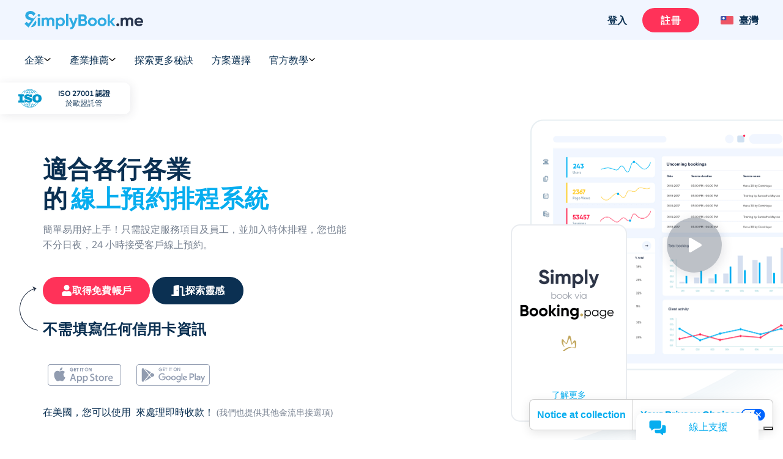

--- FILE ---
content_type: text/html; charset=UTF-8
request_url: https://simplybook.me/zh/
body_size: 77878
content:
<!DOCTYPE html>
<html lang="zh">
<head>
    <meta charset="UTF-8">
    <meta http-equiv="X-UA-Compatible" content="IE-edge">
    <meta name="viewport" content="width=device-width, initial-scale=1.0, viewport-fit=cover">

    <title>SimplyBook 免費線上預約排程系統 及 App 預約軟體</title>
    <meta name="description" content="SimplyBook.me 提供了免費的預約排程系統，讓您可以同步整合在自己架設的網站、Facebook 粉絲團 以及行事曆排程應用程式。完整的預約套件，滿足不同產業的線上預約需求，讓企業能客製化專屬自己的預約系統，提升業績。">

    <link rel="shortcut icon" href="/build/images/simplybook/favicon-sb.8e2abc4b.ico" type="image/x-icon">
    <link rel="apple-touch-icon" href="/build/images/simplybook/favicon-sb.8e2abc4b.ico">

            <meta property="og:type" content="website">
        <meta property="og:url" content="https://simplybook.me/zh/">
        <meta property="og:title" content="SimplyBook 免費線上預約排程系統 及 App 預約軟體">
        <meta property="og:description"  content="SimplyBook.me 提供了免費的預約排程系統，讓您可以同步整合在自己架設的網站、Facebook 粉絲團 以及行事曆排程應用程式。完整的預約套件，滿足不同產業的線上預約需求，讓企業能客製化專屬自己的預約系統，提升業績。">

        <meta name="twitter:card" content="summary_large_image">
        <meta name="twitter:url" content="https://simplybook.me/zh/">
        <meta name="twitter:title" value="SimplyBook 免費線上預約排程系統 及 App 預約軟體">
        <meta name="twitter:description" value="SimplyBook.me 提供了免費的預約排程系統，讓您可以同步整合在自己架設的網站、Facebook 粉絲團 以及行事曆排程應用程式。完整的預約套件，滿足不同產業的線上預約需求，讓企業能客製化專屬自己的預約系統，提升業績。">

        <meta name="mobile-web-app-capable" content="yes">
        <meta name="theme-color" content="#06adef">
        <meta name="msapplication-navbutton-color" content="#06adef">
        <meta name="apple-mobile-web-app-status-bar-style" content="#06adef">

        <meta name="msapplication-TileColor" content="#06adef" />
        <meta name="msapplication-TileImage" content="/build/images/simplybook/favicon-sb.8e2abc4b.ico"  />

        <link rel="preconnect" href="https://counter.simplybook.me">

        <link rel="canonical" href="https://simplybook.me/zh/" />
                <link rel="alternate" href="https://simplybook.me/en/" hreflang="x-default" />
                                                            <link rel="alternate" href="https://simplybook.me/en/" hreflang="en" />
                                                                        <link rel="alternate" href="https://simplybook.me/zh/" hreflang="zh" />
                                                                        <link rel="alternate" href="https://simplybook.me/fr/" hreflang="fr" />
                                                                        <link rel="alternate" href="https://simplybook.me/cn/" hreflang="zh-CN" />
                                                                        <link rel="alternate" href="https://simplybook.me/es/" hreflang="es" />
                                                                        <link rel="alternate" href="https://simplybook.me/ko/" hreflang="ko" />
                                                                        <link rel="alternate" href="https://simplybook.me/de/" hreflang="de" />
                                                                        <link rel="alternate" href="https://simplybook.me/ja/" hreflang="ja" />
                                                                        <link rel="alternate" href="https://simplybook.me/ru/" hreflang="ru" />
                                                                        <link rel="alternate" href="https://simplybook.me/pt/" hreflang="pt" />
                                                                        <link rel="alternate" href="https://simplybook.me/br/" hreflang="pt-BR" />
                                                                        <link rel="alternate" href="https://simplybook.me/it/" hreflang="it" />
                                                                        <link rel="alternate" href="https://simplybook.me/nl/" hreflang="nl" />
                                                                        <link rel="alternate" href="https://simplybook.me/uk/" hreflang="uk" />
                                                                        <link rel="alternate" href="https://simplybook.me/cs/" hreflang="cs" />
                                                                        <link rel="alternate" href="https://simplybook.me/nb/" hreflang="nb" />
                                                                        <link rel="alternate" href="https://simplybook.me/sv/" hreflang="sv" />
                                                                        <link rel="alternate" href="https://simplybook.me/da/" hreflang="da" />
                                                                        <link rel="alternate" href="https://simplybook.me/el/" hreflang="el" />
                        
    <link rel="preload" href="//cdn.iubenda.com/cs/iubenda_cs.js" as="script">
<link rel="preload" href="//cdn.iubenda.com/cs/gpp/stub.js" as="script">
<link rel="preload" href="//cs.iubenda.com/sync/3703942.js" as="script">

    <!-- start Reditus Snippets for Affiliate Tracking - SB public -->
<script>
	(function (w, d, s, p, t) {
		w.gr = w.gr || function () {
			w.gr.ce = 60; w.gr.q = w.gr.q || [];
			w.gr.q.push(arguments);
		};
		p = d.getElementsByTagName(s)[0];
		t = d.createElement(s); t.async = true;
		t.src = "https://script.getreditus.com/v2.js";
		p.parentNode.insertBefore(t, p);
	})(window, document, "script");
	gr("initCustomer", "43323c56-e80c-4825-9910-751148fb9a73");
	gr("track", "pageview");
</script>
<!-- end Reditus Snippets for Affiliate Tracking - SB public -->

            <link rel="stylesheet" href="/build/main.829f9a91.css">
        	<link rel="stylesheet" href="/build/index_landing.52f19762.css">
        	<link rel="preload" href="/build/images/main-page/main_mockup-admin-mob.f8573ecb.png" as="image" media="(max-width: 768px)">
	<link rel="preload" href="/build/images/main-page/main_mockup-admin.853ce357.png" as="image" media="(min-width: 768px)">
	<link rel="preload" href="/build/images/main-page/Simply-gif2.a887b18c.gif" as="image" media="(min-width: 768px)">

                        
<!-- Start Google Tag Manager -->
<script>
    window.dataLayer = window.dataLayer || [];
    function gtag(){dataLayer.push(arguments);}

    (function(w,d,s,l,i){w[l]=w[l]||[];w[l].push({'gtm.start':
            new Date().getTime(),event:'gtm.js'});var f=d.getElementsByTagName(s)[0],
        j=d.createElement(s),dl=l!='dataLayer'?'&l='+l:'';j.async=true;j.src=
        'https://www.googletagmanager.com/gtm.js?id='+i+dl;f.parentNode.insertBefore(j,f);
    })(window,document,'script','dataLayer','GTM-WHF2WR');
</script>
<!-- End Google Tag Manager -->
        
                                        
        <script type="text/javascript">
    !function(){"use strict";window.RudderSnippetVersion="3.2.0";var e="rudderanalytics";window[e]||(window[e]=[])
    ;var rudderanalytics=window[e];if(Array.isArray(rudderanalytics)){
    if(true===rudderanalytics.snippetExecuted&&window.console&&console.error){
    console.error("RudderStack JavaScript SDK snippet included more than once.")}else{rudderanalytics.snippetExecuted=true,
    window.rudderAnalyticsBuildType="legacy";var sdkBaseUrl="https://cdn.rudderlabs.com";var sdkVersion="v3"
    ;var sdkFileName="rsa.min.js";var scriptLoadingMode="async"
    ;var r=["setDefaultInstanceKey","load","ready","page","track","identify","alias","group","reset","setAnonymousId","startSession","endSession","consent","addCustomIntegration"]
    ;for(var n=0;n<r.length;n++){var t=r[n];rudderanalytics[t]=function(r){return function(){var n
    ;Array.isArray(window[e])?rudderanalytics.push([r].concat(Array.prototype.slice.call(arguments))):null===(n=window[e][r])||void 0===n||n.apply(window[e],arguments)
    }}(t)}try{
    new Function('class Test{field=()=>{};test({prop=[]}={}){return prop?(prop?.property??[...prop]):import("");}}'),
    window.rudderAnalyticsBuildType="modern"}catch(i){}var d=document.head||document.getElementsByTagName("head")[0]
    ;var o=document.body||document.getElementsByTagName("body")[0];window.rudderAnalyticsAddScript=function(e,r,n){
    var t=document.createElement("script");t.src=e,t.setAttribute("data-loader","RS_JS_SDK"),r&&n&&t.setAttribute(r,n),
    "async"===scriptLoadingMode?t.async=true:"defer"===scriptLoadingMode&&(t.defer=true),
    d?d.insertBefore(t,d.firstChild):o.insertBefore(t,o.firstChild)},window.rudderAnalyticsMount=function(){!function(){
    if("undefined"==typeof globalThis){var e;var r=function getGlobal(){
    return"undefined"!=typeof self?self:"undefined"!=typeof window?window:null}();r&&Object.defineProperty(r,"globalThis",{
    value:r,configurable:true})}
    }(),window.rudderAnalyticsAddScript("".concat(sdkBaseUrl,"/").concat(sdkVersion,"/").concat(window.rudderAnalyticsBuildType,"/").concat(sdkFileName),"data-rsa-write-key","31pNZmUVAZA1tjzUdliz5j94F0F")
    },
    "undefined"==typeof Promise||"undefined"==typeof globalThis?window.rudderAnalyticsAddScript("https://polyfill-fastly.io/v3/polyfill.min.js?version=3.111.0&features=Symbol%2CPromise&callback=rudderAnalyticsMount"):window.rudderAnalyticsMount()
    ;var loadOptions={};rudderanalytics.load("31pNZmUVAZA1tjzUdliz5j94F0F","https://simplybooktmxr.dataplane.rudderstack.com",loadOptions)}}}();
</script>
    
    
</head>
<body class="">
    
    <!-- Google Tag Manager Noscript -->
<noscript><iframe src="//www.googletagmanager.com/ns.html?id=GTM-WHF2WR" height="0" width="0" style="display:none;visibility:hidden"></iframe></noscript>
<!-- End Google Tag Manager Noscript -->

    <header id='header' class='header '>
    <section class="header--settings-block">
        <div class="container header--settings-container v1">

            <button class="header--togg-menu" aria-label="選單">
                <span class="hamburger-box">
                  <span></span>
                  <span></span>
                  <span></span>
                </span>
                <span class="txt-box">選單</span>
            </button>

            <a href="/zh" class="header--logo" title="SimplyBook" data-track-event="logo-click">
                <svg class="header--logo-image" xmlns="http://www.w3.org/2000/svg" viewBox="0 0 122.55 18.92">
                    <defs>
                        <style>.cls-1l, .cls-2l {
                                fill: #2eabe2;
                            }

                            .cls-1l, .cls-3l {
                                fill-rule: evenodd;
                            }

                            .cls-3l {
                                fill: #26334b;
                            }</style>
                    </defs>
                    <title>SimplyBook.me</title>
                    <g id="Layer_2" data-name="Layer 2">
                        <g id="Layer_1-2" data-name="Layer 1">
                            <path class="cls-1l"
                                  d="M4.61,5.9A9.29,9.29,0,0,0,7,6.91l1.1.37a8.8,8.8,0,0,1,1,.39l.35.14,3.15-3h.22L4.19,17.05,0,13.27l2.16-2.18,2,1.83,3-2.89c-.43-.16-.93-.32-1.53-.49A10.12,10.12,0,0,1,2.35,8.06,3.89,3.89,0,0,1,.84,4.76,4.26,4.26,0,0,1,2.37,1.3,5.62,5.62,0,0,1,6.1,0a6,6,0,0,1,5.28,2.84L9.15,5.11a3.2,3.2,0,0,0-3.05-2C4.79,3.07,4,3.73,4,4.67A1.5,1.5,0,0,0,4.61,5.9Zm7.65,5.93a4.31,4.31,0,0,1-1.62,3.53,6.35,6.35,0,0,1-4,1.3l5-7A4.3,4.3,0,0,1,12.26,11.83Z"/>
                            <path class="cls-2l"
                                  d="M14.92,3.13A1.4,1.4,0,0,0,13.53,4.5a1.4,1.4,0,0,0,2.79,0A1.4,1.4,0,0,0,14.92,3.13ZM13.79,15.48h2.27V6.89H13.79ZM27.43,6.65a3,3,0,0,0-2.62,1.24,2.61,2.61,0,0,0-2.39-1.24A2.76,2.76,0,0,0,20,7.8V6.89H17.71v8.59H20V10.65c0-1.25.65-1.94,1.66-1.94s1.47.6,1.47,1.63v5.14h2.27V10.65c0-1.25.6-1.94,1.64-1.94s1.47.6,1.47,1.63v5.14h2.27V10.19A3.22,3.22,0,0,0,27.43,6.65Zm10,0A3.43,3.43,0,0,0,34.61,7.9v-1H32.35v12h2.26V14.46a3.44,3.44,0,0,0,2.85,1.26,4,4,0,0,0,3-1.31,4.49,4.49,0,0,0,1.26-3.23A4.46,4.46,0,0,0,40.49,8,4.06,4.06,0,0,0,37.46,6.65Zm1.32,6.28a2.43,2.43,0,0,1-4.17-1.75,2.32,2.32,0,0,1,.69-1.73,2.54,2.54,0,0,1,3.48,0,2.26,2.26,0,0,1,.7,1.73A2.3,2.3,0,0,1,38.78,12.93ZM43,15.48h2.27V2.94H43Zm7.67-2.82L48.34,6.89H45.86l3.6,8.31a2.14,2.14,0,0,1-2.3,1.65v2.06c2.25.12,3.73-1,4.64-3.43L55,6.89H52.57Zm12.5-3.42a2.88,2.88,0,0,0,1.16-2.4,3.05,3.05,0,0,0-1.09-2.42,3.84,3.84,0,0,0-2.65-1H55.69v12h5.22a4,4,0,0,0,2.72-1A3.22,3.22,0,0,0,64.74,12,3,3,0,0,0,63.12,9.24Zm-5-3.57h2.43A1.28,1.28,0,0,1,61.86,7a1.29,1.29,0,0,1-1.32,1.33H58.11Zm2.8,7.59h-2.8V10.43h2.8a1.42,1.42,0,1,1,0,2.83Zm9.23-6.61A4.61,4.61,0,0,0,66.83,8a4.32,4.32,0,0,0-1.33,3.21,4.35,4.35,0,0,0,1.33,3.23,4.82,4.82,0,0,0,6.61,0,4.34,4.34,0,0,0,1.36-3.23A4.31,4.31,0,0,0,73.44,8,4.57,4.57,0,0,0,70.14,6.65Zm1.7,6.23a2.38,2.38,0,0,1-4.08-1.7,2.41,2.41,0,0,1,4.08-1.7,2.28,2.28,0,0,1,.69,1.7A2.25,2.25,0,0,1,71.84,12.88ZM80.1,6.65A4.57,4.57,0,0,0,76.8,8a4.3,4.3,0,0,0-1.34,3.21,4.32,4.32,0,0,0,1.34,3.23,4.82,4.82,0,0,0,6.61,0,4.37,4.37,0,0,0,1.35-3.23A4.34,4.34,0,0,0,83.41,8,4.61,4.61,0,0,0,80.1,6.65Zm1.71,6.23A2.41,2.41,0,1,1,80.1,8.81a2.37,2.37,0,0,1,1.71.67,2.28,2.28,0,0,1,.68,1.7A2.25,2.25,0,0,1,81.81,12.88Zm8.57-1.75,3.53-4.24H91.2l-3,3.78V3.46H85.91v12h2.27v-3.9l3.2,3.9H94Z"/>
                            <path class="cls-3l"
                                  d="M122.46,12.09h-6.62a2.22,2.22,0,0,0,2.47,1.62,2.34,2.34,0,0,0,2-.86l1.83,1a4.39,4.39,0,0,1-3.83,1.84,4.78,4.78,0,0,1-3.5-1.29,4.35,4.35,0,0,1-1.32-3.25A4.37,4.37,0,0,1,114.76,8a4.48,4.48,0,0,1,3.34-1.31A4.19,4.19,0,0,1,121.29,8a4.45,4.45,0,0,1,1.26,3.22A4.84,4.84,0,0,1,122.46,12.09ZM118.1,8.64a2.18,2.18,0,0,0-2.3,1.74h4.48A2.11,2.11,0,0,0,118.1,8.64Zm-8,1.7c0-1-.54-1.63-1.48-1.63S107,9.4,107,10.65v4.83h-2.27V10.34c0-1-.54-1.63-1.47-1.63s-1.66.69-1.66,1.94v4.83H99.32V6.89h2.27V7.8A2.76,2.76,0,0,1,104,6.65a2.61,2.61,0,0,1,2.39,1.24,3,3,0,0,1,2.62-1.24,3.22,3.22,0,0,1,3.32,3.54v5.29H110.1ZM95.36,15.27a1.44,1.44,0,0,1,0-2.06,1.52,1.52,0,0,1,2.11,0,1.44,1.44,0,0,1,0,2.06A1.52,1.52,0,0,1,95.36,15.27Z"/>
                        </g>
                    </g>
                </svg>
                            </a>

            <div class="header--user-block">
                                <button class="btn btn--transparent btn--login hide-on-mob" aria-label="登入" data-toggle="modal" data-target="#popup--login-form" data-track-event="login-button-click">登入</button>
                                        <a href="/zh/default/registration" class="btn btn--primary hide-on-mob" aria-label="登入" data-track-event="signup-button-click">註冊</a>
                                                    <button class="btn open-sub-menu-login-bar" aria-label="資料" data-toggle="modal" data-target="#client-account-card">
                    <svg aria-hidden="true" focusable="false" data-prefix="fas" data-icon="user" class="svg-inline--fa ico icon fa-user fa-w-14" role="img" viewBox="0 0 20 21" fill="none" xmlns="http://www.w3.org/2000/svg">
                        <path d="M10 0.8125C8.25521 0.8125 6.64062 1.25521 5.15625 2.14062C3.67188 3 2.48698 4.17188 1.60156 5.65625C0.742188 7.14062 0.3125 8.75521 0.3125 10.5C0.3125 12.2448 0.742188 13.8594 1.60156 15.3438C2.48698 16.8281 3.67188 18 5.15625 18.8594C6.64062 19.7448 8.25521 20.1875 10 20.1875C11.7448 20.1875 13.3594 19.7448 14.8438 18.8594C16.3281 18 17.5 16.8281 18.3594 15.3438C19.2448 13.8594 19.6875 12.2448 19.6875 10.5C19.6875 8.75521 19.2448 7.14062 18.3594 5.65625C17.5 4.17188 16.3281 3 14.8438 2.14062C13.3594 1.25521 11.7448 0.8125 10 0.8125ZM15 17.2969C13.5156 18.3906 11.849 18.9375 10 18.9375C8.15104 18.9375 6.48438 18.3906 5 17.2969V16.75C5 16.0729 5.2474 15.487 5.74219 14.9922C6.23698 14.4974 6.82292 14.25 7.5 14.25C7.60417 14.25 7.79948 14.2891 8.08594 14.3672C8.73698 14.5755 9.375 14.6797 10 14.6797C10.625 14.6797 11.263 14.5755 11.9141 14.3672C12.2005 14.2891 12.3958 14.25 12.5 14.25C13.1771 14.25 13.763 14.4974 14.2578 14.9922C14.7526 15.487 15 16.0729 15 16.75V17.2969ZM16.2109 16.2031C16.0547 15.2917 15.625 14.5365 14.9219 13.9375C14.2448 13.3125 13.4375 13 12.5 13C12.2656 13 11.9531 13.0651 11.5625 13.1953C11.0156 13.3516 10.4948 13.4297 10 13.4297C9.50521 13.4297 8.98438 13.3516 8.4375 13.1953C8.04688 13.0651 7.73438 13 7.5 13C6.5625 13 5.74219 13.3125 5.03906 13.9375C4.36198 14.5365 3.94531 15.2917 3.78906 16.2031C3.08594 15.4479 2.53906 14.5755 2.14844 13.5859C1.75781 12.5964 1.5625 11.5677 1.5625 10.5C1.5625 8.96354 1.9401 7.55729 2.69531 6.28125C3.45052 4.97917 4.46615 3.95052 5.74219 3.19531C7.04427 2.4401 8.46354 2.0625 10 2.0625C11.5365 2.0625 12.9427 2.4401 14.2188 3.19531C15.5208 3.95052 16.5495 4.97917 17.3047 6.28125C18.0599 7.55729 18.4375 8.96354 18.4375 10.5C18.4375 11.5677 18.2422 12.5964 17.8516 13.5859C17.4609 14.5755 16.9141 15.4479 16.2109 16.2031ZM10 5.1875C9.0625 5.1875 8.25521 5.52604 7.57812 6.20312C6.90104 6.88021 6.5625 7.6875 6.5625 8.625C6.5625 9.5625 6.90104 10.3698 7.57812 11.0469C8.25521 11.724 9.0625 12.0625 10 12.0625C10.9375 12.0625 11.7448 11.724 12.4219 11.0469C13.099 10.3698 13.4375 9.5625 13.4375 8.625C13.4375 7.6875 13.099 6.88021 12.4219 6.20312C11.7448 5.52604 10.9375 5.1875 10 5.1875ZM10 10.8125C9.40104 10.8125 8.88021 10.6042 8.4375 10.1875C8.02083 9.74479 7.8125 9.22396 7.8125 8.625C7.8125 8.02604 8.02083 7.51823 8.4375 7.10156C8.88021 6.65885 9.40104 6.4375 10 6.4375C10.599 6.4375 11.1068 6.65885 11.5234 7.10156C11.9661 7.51823 12.1875 8.02604 12.1875 8.625C12.1875 9.22396 11.9661 9.74479 11.5234 10.1875C11.1068 10.6042 10.599 10.8125 10 10.8125Z" fill="#ABBCCC"/>
                    </svg>
                </button>

                <div class="header__language">
                    <button class="btn btn--transparent header__language-btn" aria-label="Language selector" data-toggle="modal" data-target="#modal__language-popup">
                      <span class="header__language-flag">
                          <img width="33" height="22" src="/build/images/icons/language-icon/zh.352e8045.png" alt="Country flag">
                      </span>
                        <span class="header__language-title">臺灣</span>
                    </button>
                </div>

            </div>
        </div>

        <div class="mobile-header--shape">
            <?xml version="1.0" encoding="utf-8"?>
            <!-- Generator: Adobe Illustrator 23.0.3, SVG Export Plug-In . SVG Version: 6.00 Build 0)  -->
            <svg version="1.1" id="mob-header--shape" xmlns="http://www.w3.org/2000/svg"
                 xmlns:xlink="http://www.w3.org/1999/xlink" x="0px" y="0px"
                 viewBox="0 0 360 150" xml:space="preserve">
                    <g id="bg_path">
                        <path d="M360,120c-173.1,62-360,0-360,0V0h360V120z"/>
                    </g>
                </svg>
        </div>
    </section>

    <section class="header--navigation-block">
        <div class="container header--navigation-menu-container">
            <nav class="header--main-nav header--main-nav-mobile"> <!-- header--main-nav-desk -->
                <div class="header--main-nav-header">
                    <button class=" header--mob-togg-menu open" aria-label="關閉">
                        <img class="modal__close-icon" src="/build/images/icons/close.b42e4cec.svg" alt="關閉圖示"/>
                        <span class="txt-box">關閉</span>
                    </button>
                    <span class="mob--menu-name">選單</span>
                </div>

                <ul class='main-nav--menu'>
    <li class="phantom-block"></li>
    <li>
        <a class="menu--link" href="/zh" title="首頁">
            <span class="main-menu-icon">
                <svg aria-hidden="true" focusable="false" data-prefix="fal" data-icon="home-lg-alt" role="img" xmlns="http://www.w3.org/2000/svg" viewBox="0 0 576 512" class="svg-inline--fa ico fa-home-lg-alt fa-w-18"><path fill="currentColor" d="M573.48 219.91L310.6 8a35.85 35.85 0 0 0-45.19 0L2.53 219.91a6.71 6.71 0 0 0-1 9.5l14.2 17.5a6.82 6.82 0 0 0 9.6 1L64 216.72V496a16 16 0 0 0 16 16h416a16 16 0 0 0 16-16V216.82l38.8 31.29a6.83 6.83 0 0 0 9.6-1l14.19-17.5a7.14 7.14 0 0 0-1.11-9.7zM240 480V320h96v160zm240 0H368V304a16 16 0 0 0-16-16H224a16 16 0 0 0-16 16v176H96V190.92l187.71-151.4a6.63 6.63 0 0 1 8.4 0L480 191z" class=""></path></svg>
            </span>
            <span class="menu-link--text">首頁</span>
        </a>
    </li>
    <li class="menu--link-has-dropdown" data-submenu="m-features">
        <a class="menu--link" href="javascript:;" title="探索更多秘訣">
            <span class="main-menu-icon">
                <svg aria-hidden="true" focusable="false" data-prefix="fal" data-icon="toolbox" class="svg-inline--fa ico fa-toolbox fa-w-16" role="img" xmlns="http://www.w3.org/2000/svg" viewBox="0 0 512 512"><path fill="currentColor" d="M502.63 214.63l-45.25-45.26c-6-6-14.14-9.37-22.63-9.37H384V80c0-26.47-21.53-48-48-48H176c-26.47 0-48 21.53-48 48v80H77.25c-8.49 0-16.62 3.37-22.63 9.37L9.37 214.63c-6 6-9.37 14.14-9.37 22.63V448c0 17.67 14.33 32 32 32h448c17.67 0 32-14.33 32-32V237.25c0-8.48-3.37-16.62-9.37-22.62zM160 80c0-8.83 7.19-16 16-16h160c8.81 0 16 7.17 16 16v80H160V80zm320 368H32v-96h96v24c0 4.42 3.58 8 8 8h16c4.42 0 8-3.58 8-8v-24h192v24c0 4.42 3.58 8 8 8h16c4.42 0 8-3.58 8-8v-24h96v96zm-96-128v-24c0-4.42-3.58-8-8-8h-16c-4.42 0-8 3.58-8 8v24H160v-24c0-4.42-3.58-8-8-8h-16c-4.42 0-8 3.58-8 8v24H32v-82.75L77.25 192h357.49L480 237.25V320h-96z"></path></svg>
            </span>
            <span class="menu-link--text">探索更多秘訣</span>
            <span class="ico-sub-menu">
                <svg aria-hidden="true" focusable="false" data-prefix="far" data-icon="angle-right" class="svg-inline--fa icon fa-angle-right fa-w-6" role="img" xmlns="http://www.w3.org/2000/svg" viewBox="0 0 192 512"><path fill="currentColor" d="M187.8 264.5L41 412.5c-4.7 4.7-12.3 4.7-17 0L4.2 392.7c-4.7-4.7-4.7-12.3 0-17L122.7 256 4.2 136.3c-4.7-4.7-4.7-12.3 0-17L24 99.5c4.7-4.7 12.3-4.7 17 0l146.8 148c4.7 4.7 4.7 12.3 0 17z"></path></svg>
            </span>
        </a>

        <div id="m-features" class="submenu">
            <div class="to-previous-step" role="button">
                <div class="to-previous-step--content">
                    <svg aria-hidden="true" focusable="false" data-prefix="fas" data-icon="long-arrow-alt-left" class="svg-inline--fa icon fa-long-arrow-alt-left fa-w-14" role="img" viewBox="0 0 18 11" fill="none" xmlns="http://www.w3.org/2000/svg">
                        <path d="M6.25 9.21094V6.16406L17.0312 6.16406C17.1615 6.16406 17.2656 6.125 17.3438 6.04688C17.4479 5.94271 17.5 5.82552 17.5 5.69531V5.30469C17.5 5.17448 17.4479 5.07031 17.3438 4.99219C17.2656 4.88802 17.1615 4.83594 17.0312 4.83594L6.25 4.83594V1.78906C6.25 1.39844 6.11979 1.08594 5.85937 0.851563C5.625 0.617188 5.33854 0.5 5 0.5C4.66146 0.5 4.36198 0.617188 4.10156 0.851563L0.351562 4.60156C0.117187 4.86198 0 5.16146 0 5.5C0 5.83854 0.117187 6.13802 0.351562 6.39844L4.10156 10.1484C4.36198 10.3828 4.66146 10.5 5 10.5C5.33854 10.5 5.625 10.3828 5.85937 10.1484C6.11979 9.91406 6.25 9.60156 6.25 9.21094ZM1.25 5.5L5 1.75L5 9.25L1.25 5.5Z" fill="#253246"/>
                    </svg>
                    <span class="txt">探索更多秘訣</span>
                </div>
            </div>

            <ul>
                <li>
                    <a class="menu--link"  href="/zh/booking-system-features" title="所有客製功能">
                        <span class="main-menu-icon">
                            <svg aria-hidden="true" focusable="false" data-prefix="fal" data-icon="th-list" class="svg-inline--fa ico fa-th-list fa-w-16" role="img" xmlns="http://www.w3.org/2000/svg" viewBox="0 0 512 512"><path fill="currentColor" d="M0 80v352c0 26.51 21.49 48 48 48h416c26.51 0 48-21.49 48-48V80c0-26.51-21.49-48-48-48H48C21.49 32 0 53.49 0 80zm480 0v90.667H192V64h272c8.837 0 16 7.163 16 16zm0 229.333H192V202.667h288v106.666zM32 202.667h128v106.667H32V202.667zM160 64v106.667H32V80c0-8.837 7.163-16 16-16h112zM32 432v-90.667h128V448H48c-8.837 0-16-7.163-16-16zm160 16V341.333h288V432c0 8.837-7.163 16-16 16H192z"></path></svg>
                        </span>
                        <span class="menu-link--text">所有客製功能</span>
                    </a>
                </li>

                <li>
                    <a class="menu--link" href="/zh/booking-system-features-and-integrations" title="客製功能 &amp; 整合串連">
                        <span class="main-menu-icon">
                            <svg aria-hidden="true" focusable="false" data-prefix="fal" data-icon="puzzle-piece" class="svg-inline--fa ico fa-puzzle-piece fa-w-18" role="img" xmlns="http://www.w3.org/2000/svg" viewBox="0 0 576 512"><path fill="currentColor" d="M506.584 256c-52.307 0-72.012 46.513-87.263 27.506-20.125-25.082-2.028-107.233 3.475-131.942-34.229 6.371-137.243 24.274-163.836 2.178-16.619-13.81 31.313-43.496 31.313-86.443C290.272 26.025 256.447 0 214.842 0c-43.559 0-84.792 25.609-84.792 68.824 0 53.02 45.898 71.605 24.351 88.606C125.985 179.846 35.346 160.524 0 152.041v345.313c33.315 8.012 70.681 14.649 106.163 14.646 42.28 0 85.837-11.839 85.837-54.125 0-29.344-32-40.832-32-73.875 0-24.437 22.534-32 46.978-32C245.675 352 256 372.114 256 384c0 28.783-34.272 36.348-34.272 76.58 0 13.748 5.013 25.445 14.498 33.828 35.153 31.069 106.717 6.319 187.085 6.285-.958-3.426-26.807-86.724-7.702-111.907 16.715-22.023 48.578 29.106 92.52 29.106C550.227 417.893 576 377.616 576 336c0-42.835-26.227-80-69.416-80zm1.544 129.893c-30.002 0-41.364-33.893-81.513-33.893-53.566 0-54.841 64.979-44.272 117.816-36.396 3.424-107.025 16.434-124.926.614C237.293 452.645 288 428.279 288 384c0-37.683-33.317-64-81.022-64-74.981 0-102.885 59.829-56.167 122.037 4.726 6.293 9.189 12.237 9.189 15.838 0 33.69-94.005 20.629-128 13.925V191.971c63.255 11.657 160 18.136 160-46.505 0-28.567-29.95-42.982-29.95-76.642C162.05 44.146 190.265 32 214.842 32c20.035 0 43.43 9.244 43.43 35.298 0 29.426-34.272 40.752-34.272 80.61 0 57.828 100.845 50.931 158.22 43.093C374.142 245.294 373.959 320 429.086 320c29.143 0 43.674-32 77.498-32C531.543 288 544 311.301 544 336c0 34.413-20.977 49.893-35.872 49.893z"></path></svg>
                        </span>
                        <span class="menu-link--text">客製功能 &amp; 整合串連</span>
                    </a>
                </li>

                <li>
                    <a class="menu--link" href="/zh/accept-bookings-on-website-or-facebook" title="預約平台整合">
                        <span class="main-menu-icon">
                            <svg aria-hidden="true" focusable="false" data-prefix="fab" data-icon="instagram" class="svg-inline--fa ico fa-instagram fa-w-14" role="img" xmlns="http://www.w3.org/2000/svg" viewBox="0 0 448 512"><path fill="currentColor" d="M224.1 141c-63.6 0-114.9 51.3-114.9 114.9s51.3 114.9 114.9 114.9S339 319.5 339 255.9 287.7 141 224.1 141zm0 189.6c-41.1 0-74.7-33.5-74.7-74.7s33.5-74.7 74.7-74.7 74.7 33.5 74.7 74.7-33.6 74.7-74.7 74.7zm146.4-194.3c0 14.9-12 26.8-26.8 26.8-14.9 0-26.8-12-26.8-26.8s12-26.8 26.8-26.8 26.8 12 26.8 26.8zm76.1 27.2c-1.7-35.9-9.9-67.7-36.2-93.9-26.2-26.2-58-34.4-93.9-36.2-37-2.1-147.9-2.1-184.9 0-35.8 1.7-67.6 9.9-93.9 36.1s-34.4 58-36.2 93.9c-2.1 37-2.1 147.9 0 184.9 1.7 35.9 9.9 67.7 36.2 93.9s58 34.4 93.9 36.2c37 2.1 147.9 2.1 184.9 0 35.9-1.7 67.7-9.9 93.9-36.2 26.2-26.2 34.4-58 36.2-93.9 2.1-37 2.1-147.8 0-184.8zM398.8 388c-7.8 19.6-22.9 34.7-42.6 42.6-29.5 11.7-99.5 9-132.1 9s-102.7 2.6-132.1-9c-19.6-7.8-34.7-22.9-42.6-42.6-11.7-29.5-9-99.5-9-132.1s-2.6-102.7 9-132.1c7.8-19.6 22.9-34.7 42.6-42.6 29.5-11.7 99.5-9 132.1-9s102.7-2.6 132.1 9c19.6 7.8 34.7 22.9 42.6 42.6 11.7 29.5 9 99.5 9 132.1s2.7 102.7-9 132.1z"></path></svg>
                        </span>
                        <span class="menu-link--text">預約平台整合</span>
                    </a>
                </li>

                <li><a class="menu--link"  href="/zh/booking-page-themes" title="預約網站範本">
                        <span class="main-menu-icon">
                            <svg aria-hidden="true" focusable="false" data-prefix="fal" data-icon="pencil-paintbrush" role="img" xmlns="http://www.w3.org/2000/svg" viewBox="0 0 512 512" class="svg-inline--fa ico fa-pencil-paintbrush fa-w-16"><path fill="currentColor" d="M433.43 365.35c-20.56-54.19-55.01-73.83-93.93-79.66l158.43-158.45c18.76-18.76 18.75-49.17 0-67.93l-45.25-45.25C443.3 4.69 431 0 418.71 0s-24.59 4.69-33.97 14.07l-144.52 144.5-82.07-122.72C140.34 10.44 116.87 0 93.48 0 28.72 0-35.44 80.02 22.83 144.05l110.43 121.46L19.09 379.66.35 487.11c-2.72 15.63 11.22 26.9 24.59 24.56l107.44-18.84 93.71-93.72C232.1 444.02 260.26 512 368 512c101.33 0 144-81.42 144-174.07-11.01 7.52-49.66 38.65-62.15 38.65-7.42 0-13.77-4.24-16.42-11.23zM407.36 36.7c4.09-4.09 18.61-4.09 22.7 0l45.25 45.24c6.25 6.25 6.25 16.42 0 22.67l-46.03 46.03-67.94-67.94 46.02-46zM46.51 122.52c-14.84-16.31-18.33-33.68-10.39-51.64C45.92 48.71 70.58 32 93.48 32c15.2 0 28.14 7.47 38.47 22.22l85.2 127.42-61.23 61.22L46.51 122.52zm70.38 340.54L34.5 477.5l14.38-82.37 289.83-289.8 67.94 67.94-289.76 289.79zM368 480c-39.28 0-68.54-10.37-86.96-30.82-19.21-21.33-26.21-53.48-23.74-81.28l16.87-16.87 40.03-35.59c71.69 4.61 82.45 43.17 89.31 61.26 7.33 19.35 25.52 31.87 46.33 31.87 6.57 0 13.17-1.55 20.72-4.86C458.15 442.53 430.08 480 368 480z" class=""></path></svg>
                        </span>
                        <span class="menu-link--text">預約網站範本</span>
                    </a>
                </li>













            </ul>
        </div>
    </li>
    <li>
        <a class="menu--link" href="/zh/pricing" title="方案選擇">
            <span class="main-menu-icon">
                <svg aria-hidden="true" focusable="false" data-prefix="fal" data-icon="credit-card" class="svg-inline--fa ico fa-credit-card fa-w-18" role="img" xmlns="http://www.w3.org/2000/svg" viewBox="0 0 576 512"><path fill="currentColor" d="M528 32H48C21.5 32 0 53.5 0 80v352c0 26.5 21.5 48 48 48h480c26.5 0 48-21.5 48-48V80c0-26.5-21.5-48-48-48zM48 64h480c8.8 0 16 7.2 16 16v48H32V80c0-8.8 7.2-16 16-16zm480 384H48c-8.8 0-16-7.2-16-16V224h512v208c0 8.8-7.2 16-16 16zm-336-84v8c0 6.6-5.4 12-12 12h-72c-6.6 0-12-5.4-12-12v-8c0-6.6 5.4-12 12-12h72c6.6 0 12 5.4 12 12zm192 0v8c0 6.6-5.4 12-12 12H236c-6.6 0-12-5.4-12-12v-8c0-6.6 5.4-12 12-12h136c6.6 0 12 5.4 12 12z"></path></svg>
            </span>
            <span class="menu-link--text">方案選擇</span>
        </a>
    </li>
    <li class='menu--link-has-dropdown' data-submenu="m-enterprise">
        <a class="menu--link" href="javascript:;" title="企業">
            <span class="main-menu-icon">
                <svg aria-hidden="true" focusable="false" data-prefix="fal" data-icon="briefcase" class="svg-inline--fa ico fa-briefcase fa-w-16" role="img" xmlns="http://www.w3.org/2000/svg" viewBox="0 0 512 512"><path fill="currentColor" d="M464 128H352V56c0-13.26-10.74-24-24-24H184c-13.26 0-24 10.74-24 24v72H48c-26.51 0-48 21.49-48 48v256c0 26.51 21.49 48 48 48h416c26.51 0 48-21.49 48-48V176c0-26.51-21.49-48-48-48zM192 64h128v64H192V64zm288 368c0 8.82-7.18 16-16 16H48c-8.82 0-16-7.18-16-16V288h160v40c0 13.25 10.75 24 24 24h80c13.25 0 24-10.75 24-24v-40h160v144zM224 320v-32h64v32h-64zm256-64H32v-80c0-8.82 7.18-16 16-16h416c8.82 0 16 7.18 16 16v80z"></path></svg>
            </span>
            <span class="menu-link--text">企業</span>
            <span class="ico-sub-menu">
                <svg aria-hidden="true" focusable="false" data-prefix="far" data-icon="angle-right" class="svg-inline--fa icon fa-angle-right fa-w-6" role="img" xmlns="http://www.w3.org/2000/svg" viewBox="0 0 192 512"><path fill="currentColor" d="M187.8 264.5L41 412.5c-4.7 4.7-12.3 4.7-17 0L4.2 392.7c-4.7-4.7-4.7-12.3 0-17L122.7 256 4.2 136.3c-4.7-4.7-4.7-12.3 0-17L24 99.5c4.7-4.7 12.3-4.7 17 0l146.8 148c4.7 4.7 4.7 12.3 0 17z"></path></svg>
            </span>
        </a>

        <div id="m-enterprise" class="submenu">
            <div class="to-previous-step" role="button">
                <div class="to-previous-step--content">
                    <svg aria-hidden="true" focusable="false" data-prefix="fas" data-icon="long-arrow-alt-left" class="svg-inline--fa icon fa-long-arrow-alt-left fa-w-14" role="img" viewBox="0 0 18 11" fill="none" xmlns="http://www.w3.org/2000/svg">
                        <path d="M6.25 9.21094V6.16406L17.0312 6.16406C17.1615 6.16406 17.2656 6.125 17.3438 6.04688C17.4479 5.94271 17.5 5.82552 17.5 5.69531V5.30469C17.5 5.17448 17.4479 5.07031 17.3438 4.99219C17.2656 4.88802 17.1615 4.83594 17.0312 4.83594L6.25 4.83594V1.78906C6.25 1.39844 6.11979 1.08594 5.85937 0.851563C5.625 0.617188 5.33854 0.5 5 0.5C4.66146 0.5 4.36198 0.617188 4.10156 0.851563L0.351562 4.60156C0.117187 4.86198 0 5.16146 0 5.5C0 5.83854 0.117187 6.13802 0.351562 6.39844L4.10156 10.1484C4.36198 10.3828 4.66146 10.5 5 10.5C5.33854 10.5 5.625 10.3828 5.85937 10.1484C6.11979 9.91406 6.25 9.60156 6.25 9.21094ZM1.25 5.5L5 1.75L5 9.25L1.25 5.5Z" fill="#253246"/>
                    </svg>
                    <span class="txt">企業</span>
                </div>
            </div>

            <ul>
                <li>
                    <a class="menu--link"  href="/zh/enterprise-scheduling-software/legal-booking-system" title="Legal Enterprise">
                        <span class="main-menu-icon">
                            <svg aria-hidden="true" focusable="false" data-prefix="fal" data-icon="handshake" class="svg-inline--fa ico fa-handshake fa-w-20" role="img" xmlns="http://www.w3.org/2000/svg" viewBox="0 0 640 512"><path fill="currentColor" d="M16 319.8c8.8 0 16-7.2 16-16s-7.2-16-16-16-16 7.2-16 16c0 8.9 7.2 16 16 16zM632 128l-113.5.2-51.2-49.9c-9.1-9.1-21.1-14.1-33.9-14.1h-101c-10.4 0-20.1 3.9-28.3 10-8.4-6.5-18.7-10.3-29.3-10.3h-69.5c-12.7 0-24.9 5.1-33.9 14.1l-50 50H8c-4.4 0-8 3.6-8 8v16c0 4.4 3.6 8 8 8h56v191.9H8c-4.4 0-8 3.6-8 8v16c0 4.4 3.6 8 8 8h56c17.6 0 31.8-14.2 31.9-31.7h33.2l81.5 78c29.8 24.1 71.8 23.4 101-.2l7.2 6.2c9.6 7.8 21.3 11.9 33.5 11.9 16 0 31.1-7 41.4-19.6l21.9-26.9c16.4 8.9 42.9 9 60-12l9.5-11.7c6.2-7.6 9.6-16.6 10.5-25.7h48.6c.1 17.5 14.4 31.7 31.9 31.7h56c4.4 0 8-3.6 8-8v-16c0-4.4-3.6-8-8-8h-56V160.2l56-.2c4.4 0 8-3.6 8-8v-16c-.1-4.5-3.7-8-8.1-8zM460.2 357.6l-9.5 11.7c-5.4 6.6-15.4 8.1-22.5 2.3l-17.8-14.4-41.5 51c-7.5 9.3-21 10.2-29.4 3.4l-30.6-26.1-10.4 12.8c-16.7 20.5-47 23.7-66.6 7.9L142 320.1H96V159.9h38.6l59.3-59.3c3-3 7.1-4.7 11.3-4.7h69.5c.9 2.2.3.7 1.1 2.9l-59 54.2c-28.2 25.9-29.6 69.2-4.2 96.9 14.3 15.6 58.6 39.3 96.9 4.2l22.8-20.9 125.6 101.9c6.8 5.6 7.8 15.7 2.3 22.5zm83.8-37.5h-57.2c-2.5-3.5-5.3-6.9-8.8-9.8l-121.9-99 28.4-26.1c6.5-6 7-16.1 1-22.6s-16.1-6.9-22.6-1l-75.1 68.8c-14.4 13.1-38.6 12-51.7-2.2-13.6-14.8-12.7-38 2.2-51.7l83.1-76.2c3-2.7 6.8-4.2 10.8-4.2h101c4.3 0 8.3 1.7 11.4 4.8l60.7 59.1H544v160.1zm80-32.2c-8.8 0-16 7.2-16 16s7.2 16 16 16 16-7.2 16-16c0-8.9-7.2-16-16-16z"></path></svg>
                        </span>
                        <span class="menu-link--text">Legal Enterprise</span>
                    </a>
                </li>
                <li>
                    <a class="menu--link"  href="/zh/enterprise-scheduling-software/education-booking-system" title="Education Enterprise">
                        <span class="main-menu-icon">
                            <svg aria-hidden="true" focusable="false" data-prefix="fal" data-icon="books" class="svg-inline--fa ico fa-books fa-w-18" role="img" xmlns="http://www.w3.org/2000/svg" viewBox="0 0 576 512"><path fill="currentColor" d="M575.33 456.43L399 8.02C397.28 3.1 392.61 0 387.65 0c-3.01 0-4.97 1.03-11.49 3.31-6.46 2.26-9.82 8.24-6.27 18.38-16.46 9.69-59.15 24.09-75.5 26.42-1.33-3.78-1.97-6.62-6.4-9.23V32c0-17.67-14.33-32-32-32h-96c-5.96 0-11.22 2.07-16 4.9C139.22 2.07 133.96 0 128 0H32C14.33 0 0 14.33 0 32v448c0 17.67 14.33 32 32 32h96c5.96 0 11.22-2.07 16-4.9 4.78 2.84 10.04 4.9 16 4.9h96c17.67 0 32-14.33 32-32V118.88l151.43 385.1c1.73 4.92 6.4 8.02 11.35 8.02 3 0 4.96-1.03 11.49-3.31 6.44-2.25 9.83-8.23 6.27-18.38 16.46-9.69 59.15-24.09 75.5-26.42 3.65 10.4 10.13 12.65 16.38 10.46l7.55-2.64c6.23-2.19 9.54-9.07 7.36-15.28zM128 480H32v-64h96v64zm0-96H32V128h96v256zm0-288H32V32h96v64zm128 384h-96v-64h96v64zm0-96h-96V128h96v256zm0-288h-96V32h96v64zm203.15 367.54L303.79 74.88c25.22-4.74 64.01-20.33 75.5-26.42l155.36 388.65c-25.23 4.75-64.01 20.33-75.5 26.43z"></path></svg>
                        </span>
                        <span class="menu-link--text">Education Enterprise</span>
                    </a>
                </li>
                <li>
                    <a class="menu--link"  href="/zh/enterprise-scheduling-software/medical-booking-system" title="Healthcare Enterprise">
                        <span class="main-menu-icon">
                              <svg aria-hidden="true" focusable="false" data-prefix="fal" data-icon="briefcase-medical" class="svg-inline--fa ico fa-briefcase-medical fa-w-16" role="img" xmlns="http://www.w3.org/2000/svg" viewBox="0 0 512 512"><path fill="currentColor" d="M344 288h-56v-56c0-4.4-3.6-8-8-8h-48c-4.4 0-8 3.6-8 8v56h-56c-4.4 0-8 3.6-8 8v48c0 4.4 3.6 8 8 8h56v56c0 4.4 3.6 8 8 8h48c4.4 0 8-3.6 8-8v-56h56c4.4 0 8-3.6 8-8v-48c0-4.4-3.6-8-8-8zm120-160H352V56c0-13.3-10.7-24-24-24H184c-13.3 0-24 10.7-24 24v72H48c-26.5 0-48 21.5-48 48v288c0 26.5 21.5 48 48 48h416c26.5 0 48-21.5 48-48V176c0-26.5-21.5-48-48-48zM192 64h128v64H192V64zm288 400c0 8.8-7.2 16-16 16H48c-8.8 0-16-7.2-16-16V176c0-8.8 7.2-16 16-16h416c8.8 0 16 7.2 16 16v288z"></path></svg>
                        </span>
                        <span class="menu-link--text">Healthcare Enterprise</span>
                    </a>
                </li>
            </ul>
        </div>
    </li>
    <li class='menu--link-has-dropdown' data-submenu="m-categories">
        <a class="menu--link" href="javascript:;" title="產業類型">
            <span class="main-menu-icon">
                <svg aria-hidden="true" focusable="false" data-prefix="fal" data-icon="folder-open" class="svg-inline--fa ico fa-folder-open fa-w-18" role="img" xmlns="http://www.w3.org/2000/svg" viewBox="0 0 576 512"><path fill="currentColor" d="M527.95 224H480v-48c0-26.51-21.49-48-48-48H272l-64-64H48C21.49 64 0 85.49 0 112v288c0 26.51 21.49 48 48 48h385.057c28.068 0 54.135-14.733 68.599-38.84l67.453-112.464C588.24 264.812 565.285 224 527.95 224zM48 96h146.745l64 64H432c8.837 0 16 7.163 16 16v48H171.177c-28.068 0-54.135 14.733-68.599 38.84L32 380.47V112c0-8.837 7.163-16 16-16zm493.695 184.232l-67.479 112.464A47.997 47.997 0 0 1 433.057 416H44.823l82.017-136.696A48 48 0 0 1 168 256h359.975c12.437 0 20.119 13.568 13.72 24.232z"></path></svg>
            </span>
            <span class="menu-link--text">產業類型</span>
            <span class="ico-sub-menu">
                <svg aria-hidden="true" focusable="false" data-prefix="far" data-icon="angle-right" class="svg-inline--fa icon fa-angle-right fa-w-6" role="img" xmlns="http://www.w3.org/2000/svg" viewBox="0 0 192 512"><path fill="currentColor" d="M187.8 264.5L41 412.5c-4.7 4.7-12.3 4.7-17 0L4.2 392.7c-4.7-4.7-4.7-12.3 0-17L122.7 256 4.2 136.3c-4.7-4.7-4.7-12.3 0-17L24 99.5c4.7-4.7 12.3-4.7 17 0l146.8 148c4.7 4.7 4.7 12.3 0 17z"></path></svg>
            </span>
        </a>

        <div id="m-categories" class="submenu">
            <div class="to-previous-step" role="button">
                <div class="to-previous-step--content">
                    <svg aria-hidden="true" focusable="false" data-prefix="fas" data-icon="long-arrow-alt-left" class="svg-inline--fa icon fa-long-arrow-alt-left fa-w-14" role="img" viewBox="0 0 18 11" fill="none" xmlns="http://www.w3.org/2000/svg">
                        <path d="M6.25 9.21094V6.16406L17.0312 6.16406C17.1615 6.16406 17.2656 6.125 17.3438 6.04688C17.4479 5.94271 17.5 5.82552 17.5 5.69531V5.30469C17.5 5.17448 17.4479 5.07031 17.3438 4.99219C17.2656 4.88802 17.1615 4.83594 17.0312 4.83594L6.25 4.83594V1.78906C6.25 1.39844 6.11979 1.08594 5.85937 0.851563C5.625 0.617188 5.33854 0.5 5 0.5C4.66146 0.5 4.36198 0.617188 4.10156 0.851563L0.351562 4.60156C0.117187 4.86198 0 5.16146 0 5.5C0 5.83854 0.117187 6.13802 0.351562 6.39844L4.10156 10.1484C4.36198 10.3828 4.66146 10.5 5 10.5C5.33854 10.5 5.625 10.3828 5.85937 10.1484C6.11979 9.91406 6.25 9.60156 6.25 9.21094ZM1.25 5.5L5 1.75L5 9.25L1.25 5.5Z" fill="#253246"/>
                    </svg>
                    <span class="txt">產業類型</span>
                </div>
            </div>

            <ul>
                <li><a class="menu--link"  href="/zh/all-categories" title="所有業務類型">
                        <span class="main-menu-icon">
                            <svg aria-hidden="true" focusable="false" data-prefix="fal" data-icon="folders" class="svg-inline--fa ico fa-folders fa-w-20" role="img" xmlns="http://www.w3.org/2000/svg" viewBox="0 0 640 512"><path fill="currentColor" d="M592 64H400L345.37 9.37c-6-6-14.14-9.37-22.63-9.37H176c-26.51 0-48 21.49-48 48v80H48c-26.51 0-48 21.49-48 48v288c0 26.51 21.49 48 48 48h416c26.51 0 48-21.49 48-48v-80h80c26.51 0 48-21.49 48-48V112c0-26.51-21.49-48-48-48zM480 464c0 8.84-7.16 16-16 16H48c-8.84 0-16-7.16-16-16V176c0-8.84 7.16-16 16-16h80v176c0 26.51 21.49 48 48 48h304v80zm128-128c0 8.84-7.16 16-16 16H176c-8.84 0-16-7.16-16-16V48c0-8.84 7.16-16 16-16h146.74l54.63 54.63c6 6 14.14 9.37 22.63 9.37h192c8.84 0 16 7.16 16 16v224z"></path></svg>
                        </span>
                        <span class="menu-link--text">所有業務類型</span>
                    </a>
                </li>
                <li><a class="menu--link"  href="/zh/scheduling-system-for-hair-and-beauty-services" title="美容產業＆健康保養">
                        <span class="main-menu-icon">
                            <svg aria-hidden="true" focusable="false" data-prefix="fal" data-icon="flower-daffodil" class="svg-inline--fa ico fa-flower-daffodil fa-w-16" role="img" xmlns="http://www.w3.org/2000/svg" viewBox="0 0 512 512"><path fill="currentColor" d="M288 144a32 32 0 1 0-32 32 32 32 0 0 0 32-32zm207.87 144H448.6A224 224 0 0 0 272 374v-96.54A85.76 85.76 0 0 0 312.87 288 87.22 87.22 0 0 0 400 200.89 85.82 85.82 0 0 0 378.62 144 85.82 85.82 0 0 0 400 87.11 87.22 87.22 0 0 0 312.87 0 85.8 85.8 0 0 0 256 21.36 85.8 85.8 0 0 0 199.13 0 87.22 87.22 0 0 0 112 87.11 85.82 85.82 0 0 0 133.38 144 85.82 85.82 0 0 0 112 200.89 87.22 87.22 0 0 0 199.13 288 85.64 85.64 0 0 0 240 277.46V374a224 224 0 0 0-176.6-86H16.13c-9.19 0-17 9-16.06 19.65C10.06 422.15 106.43 512 223.83 512h64.34c117.4 0 213.77-89.85 223.76-204.35.92-10.65-6.87-19.65-16.06-19.65zM240 480h-16.17c-93.89 0-174.52-69.14-189.94-160H63.4a192.45 192.45 0 0 1 165 93.35C242 436.09 240 454.05 240 480zm16-263.61l-12.84 17.22a54.58 54.58 0 0 1-44 22.39A55.17 55.17 0 0 1 144 200.89a54.59 54.59 0 0 1 22.41-44.06L183.63 144l-17.22-12.83A54.59 54.59 0 0 1 144 87.11 55.17 55.17 0 0 1 199.13 32a54.58 54.58 0 0 1 44 22.39L256 71.61l12.84-17.22a54.58 54.58 0 0 1 44-22.39A55.17 55.17 0 0 1 368 87.11a54.59 54.59 0 0 1-22.41 44.06L328.37 144l17.22 12.83A54.59 54.59 0 0 1 368 200.89 55.17 55.17 0 0 1 312.87 256a54.58 54.58 0 0 1-44-22.39zM288 480h-16c0-26-2-43.9 11.63-66.65A192.45 192.45 0 0 1 448.6 320h29.51C462.69 410.86 382.05 480 288 480z"></path></svg>
                        </span>
                        <span class="menu-link--text">美容產業＆健康保養</span>
                    </a>
                </li>
                <li><a class="menu--link"  href="/zh/appointment-scheduling-software-for-educational-services" title="教育產業">
                        <span class="main-menu-icon">
                            <svg aria-hidden="true" focusable="false" data-prefix="fal" data-icon="books" class="svg-inline--fa ico fa-books fa-w-18" role="img" xmlns="http://www.w3.org/2000/svg" viewBox="0 0 576 512"><path fill="currentColor" d="M575.33 456.43L399 8.02C397.28 3.1 392.61 0 387.65 0c-3.01 0-4.97 1.03-11.49 3.31-6.46 2.26-9.82 8.24-6.27 18.38-16.46 9.69-59.15 24.09-75.5 26.42-1.33-3.78-1.97-6.62-6.4-9.23V32c0-17.67-14.33-32-32-32h-96c-5.96 0-11.22 2.07-16 4.9C139.22 2.07 133.96 0 128 0H32C14.33 0 0 14.33 0 32v448c0 17.67 14.33 32 32 32h96c5.96 0 11.22-2.07 16-4.9 4.78 2.84 10.04 4.9 16 4.9h96c17.67 0 32-14.33 32-32V118.88l151.43 385.1c1.73 4.92 6.4 8.02 11.35 8.02 3 0 4.96-1.03 11.49-3.31 6.44-2.25 9.83-8.23 6.27-18.38 16.46-9.69 59.15-24.09 75.5-26.42 3.65 10.4 10.13 12.65 16.38 10.46l7.55-2.64c6.23-2.19 9.54-9.07 7.36-15.28zM128 480H32v-64h96v64zm0-96H32V128h96v256zm0-288H32V32h96v64zm128 384h-96v-64h96v64zm0-96h-96V128h96v256zm0-288h-96V32h96v64zm203.15 367.54L303.79 74.88c25.22-4.74 64.01-20.33 75.5-26.42l155.36 388.65c-25.23 4.75-64.01 20.33-75.5 26.43z"></path></svg>
                        </span>
                        <span class="menu-link--text">教育產業</span>
                    </a>
                </li>
                <li><a class="menu--link"  href="/zh/online-scheduler-for-events-and-entertainment-services" title="活動與娛樂">
                        <span class="main-menu-icon">
                            <svg aria-hidden="true" focusable="false" data-prefix="fal" data-icon="calendar-star" class="svg-inline--fa ico fa-calendar-star fa-w-14" role="img" xmlns="http://www.w3.org/2000/svg" viewBox="0 0 448 512"><path fill="currentColor" d="M149.8 369l-7.9 46.3c-1.8 10.6 2.5 21.1 11.2 27.4 4.9 3.5 10.7 5.4 16.4 5.4 4.4 0 8.9-1.1 13-3.3L224 423l41.5 21.8c9.5 5 20.8 4.2 29.5-2.1 8.7-6.3 13-16.8 11.2-27.4l-7.9-46.3 33.5-32.7c7.7-7.5 10.4-18.5 7.1-28.7s-12-17.5-22.6-19l-46.4-6.8-20.7-42.1C244.3 230 234.7 224 224 224s-20.3 6-25 15.6l-20.7 42.1-46.4 6.8c-10.6 1.5-19.3 8.8-22.6 19s-.6 21.2 7.1 28.7l33.4 32.8zm49.6-58.1L224 261l24.6 49.9 55 8-39.8 38.9 9.4 54.8-49.2-25.8-49.2 25.9 9.4-54.8-39.8-38.9 55-8.1zM400 64h-48V8c0-4.4-3.6-8-8-8h-16c-4.4 0-8 3.6-8 8v56H128V8c0-4.4-3.6-8-8-8h-16c-4.4 0-8 3.6-8 8v56H48C21.5 64 0 85.5 0 112v352c0 26.5 21.5 48 48 48h352c26.5 0 48-21.5 48-48V112c0-26.5-21.5-48-48-48zm16 400c0 8.8-7.2 16-16 16H48c-8.8 0-16-7.2-16-16V192h384v272zm0-304H32v-48c0-8.8 7.2-16 16-16h352c8.8 0 16 7.2 16 16v48z"></path></svg>
                        </span>
                        <span class="menu-link--text">活動與娛樂</span>
                    </a>
                </li>
                <li><a class="menu--link"  href="/zh/online-appointment-software-for-medical-companies-clinics-doctors-and-healthcare" title="醫療＆保健服務">
                        <span class="main-menu-icon">
                            <svg aria-hidden="true" focusable="false" data-prefix="fal" data-icon="briefcase-medical" class="svg-inline--fa ico fa-briefcase-medical fa-w-16" role="img" xmlns="http://www.w3.org/2000/svg" viewBox="0 0 512 512"><path fill="currentColor" d="M344 288h-56v-56c0-4.4-3.6-8-8-8h-48c-4.4 0-8 3.6-8 8v56h-56c-4.4 0-8 3.6-8 8v48c0 4.4 3.6 8 8 8h56v56c0 4.4 3.6 8 8 8h48c4.4 0 8-3.6 8-8v-56h56c4.4 0 8-3.6 8-8v-48c0-4.4-3.6-8-8-8zm120-160H352V56c0-13.3-10.7-24-24-24H184c-13.3 0-24 10.7-24 24v72H48c-26.5 0-48 21.5-48 48v288c0 26.5 21.5 48 48 48h416c26.5 0 48-21.5 48-48V176c0-26.5-21.5-48-48-48zM192 64h128v64H192V64zm288 400c0 8.8-7.2 16-16 16H48c-8.8 0-16-7.2-16-16V176c0-8.8 7.2-16 16-16h416c8.8 0 16 7.2 16 16v288z"></path></svg>
                        </span>
                        <span class="menu-link--text">醫療＆保健服務</span>
                    </a>
                </li>
                <li><a class="menu--link"  href="/zh/scheduling-app-for-professional-services" title="個人會議 &amp; 服務">
                        <span class="main-menu-icon">
                            <svg aria-hidden="true" focusable="false" data-prefix="fal" data-icon="user-crown" class="svg-inline--fa ico fa-user-crown fa-w-14" role="img" xmlns="http://www.w3.org/2000/svg" viewBox="0 0 448 512"><path fill="currentColor" d="M313.6 320c-28.71 0-42.6 16-89.6 16-47.09 0-60.82-16-89.6-16C60.17 320 0 380.17 0 454.4v9.6c0 26.51 21.49 48 48 48h352c26.51 0 48-21.49 48-48v-9.6c0-74.23-60.17-134.4-134.4-134.4zM416 464c0 8.82-7.18 16-16 16H48c-8.82 0-16-7.18-16-16v-9.6C32 397.94 77.94 352 134.4 352c19.38 0 39.33 16 89.6 16 49.4 0 70.66-16 89.6-16 56.46 0 102.4 45.94 102.4 102.4v9.6zM224 288c70.7 0 128-57.31 128-128V0l-64 32-64-32-64 32L96 0v160c0 70.69 57.31 128 128 128zM128 51.78l32 16 64-32 64 32 32-16V112H128V51.78zm0 92.22h192v16c0 52.93-43.06 96-96 96s-96-43.07-96-96v-16z"></path></svg>
                        </span>
                        <span class="menu-link--text">個人會議 &amp; 服務</span>
                    </a>
                </li>
                <li><a class="menu--link"  href="/zh/appointment-booking-system-for-administrational-and-official-services" title="公眾＆專業顧問服務">
                        <span class="main-menu-icon">
                            <svg aria-hidden="true" focusable="false" data-prefix="fal" data-icon="handshake" class="svg-inline--fa ico fa-handshake fa-w-20" role="img" xmlns="http://www.w3.org/2000/svg" viewBox="0 0 640 512"><path fill="currentColor" d="M16 319.8c8.8 0 16-7.2 16-16s-7.2-16-16-16-16 7.2-16 16c0 8.9 7.2 16 16 16zM632 128l-113.5.2-51.2-49.9c-9.1-9.1-21.1-14.1-33.9-14.1h-101c-10.4 0-20.1 3.9-28.3 10-8.4-6.5-18.7-10.3-29.3-10.3h-69.5c-12.7 0-24.9 5.1-33.9 14.1l-50 50H8c-4.4 0-8 3.6-8 8v16c0 4.4 3.6 8 8 8h56v191.9H8c-4.4 0-8 3.6-8 8v16c0 4.4 3.6 8 8 8h56c17.6 0 31.8-14.2 31.9-31.7h33.2l81.5 78c29.8 24.1 71.8 23.4 101-.2l7.2 6.2c9.6 7.8 21.3 11.9 33.5 11.9 16 0 31.1-7 41.4-19.6l21.9-26.9c16.4 8.9 42.9 9 60-12l9.5-11.7c6.2-7.6 9.6-16.6 10.5-25.7h48.6c.1 17.5 14.4 31.7 31.9 31.7h56c4.4 0 8-3.6 8-8v-16c0-4.4-3.6-8-8-8h-56V160.2l56-.2c4.4 0 8-3.6 8-8v-16c-.1-4.5-3.7-8-8.1-8zM460.2 357.6l-9.5 11.7c-5.4 6.6-15.4 8.1-22.5 2.3l-17.8-14.4-41.5 51c-7.5 9.3-21 10.2-29.4 3.4l-30.6-26.1-10.4 12.8c-16.7 20.5-47 23.7-66.6 7.9L142 320.1H96V159.9h38.6l59.3-59.3c3-3 7.1-4.7 11.3-4.7h69.5c.9 2.2.3.7 1.1 2.9l-59 54.2c-28.2 25.9-29.6 69.2-4.2 96.9 14.3 15.6 58.6 39.3 96.9 4.2l22.8-20.9 125.6 101.9c6.8 5.6 7.8 15.7 2.3 22.5zm83.8-37.5h-57.2c-2.5-3.5-5.3-6.9-8.8-9.8l-121.9-99 28.4-26.1c6.5-6 7-16.1 1-22.6s-16.1-6.9-22.6-1l-75.1 68.8c-14.4 13.1-38.6 12-51.7-2.2-13.6-14.8-12.7-38 2.2-51.7l83.1-76.2c3-2.7 6.8-4.2 10.8-4.2h101c4.3 0 8.3 1.7 11.4 4.8l60.7 59.1H544v160.1zm80-32.2c-8.8 0-16 7.2-16 16s7.2 16 16 16 16-7.2 16-16c0-8.9-7.2-16-16-16z"></path></svg>
                        </span>
                        <span class="menu-link--text">公眾＆專業顧問服務</span>
                    </a>
                </li>
                <li><a class="menu--link"  href="/zh/scheduling-software-for-fitness--coaches-and-sports-classes" title="健身教練、運動與健身課程">
                        <span class="main-menu-icon">
                            <svg aria-hidden="true" focusable="false" data-prefix="fal" data-icon="dumbbell" class="svg-inline--fa ico fa-dumbbell fa-w-20" role="img" xmlns="http://www.w3.org/2000/svg" viewBox="0 0 640 512"><path fill="currentColor" d="M632 240h-24v-96c0-26.5-21.5-48-48-48h-32c-5.6 0-11 1.2-16 2.9V80c0-26.5-21.5-48-48-48h-32c-26.5 0-48 21.5-48 48v160H256V80c0-26.5-21.5-48-48-48h-32c-26.5 0-48 21.5-48 48v18.9c-5-1.8-10.4-2.9-16-2.9H80c-26.5 0-48 21.5-48 48v96H8c-4.4 0-8 3.6-8 8v16c0 4.4 3.6 8 8 8h24v96c0 26.5 21.5 48 48 48h32c5.6 0 11-1.2 16-2.9V432c0 26.5 21.5 48 48 48h32c26.5 0 48-21.5 48-48V272h128v160c0 26.5 21.5 48 48 48h32c26.5 0 48-21.5 48-48v-18.9c5 1.8 10.4 2.9 16 2.9h32c26.5 0 48-21.5 48-48v-96h24c4.4 0 8-3.6 8-8v-16c0-4.4-3.6-8-8-8zM112 384H80c-8.8 0-16-7.2-16-16V144c0-8.8 7.2-16 16-16h32c8.8 0 16 7.2 16 16v224c0 8.8-7.2 16-16 16zm112 48c0 8.8-7.2 16-16 16h-32c-8.8 0-16-7.2-16-16V80c0-8.8 7.2-16 16-16h32c8.8 0 16 7.2 16 16v352zm256 0c0 8.8-7.2 16-16 16h-32c-8.8 0-16-7.2-16-16V80c0-8.8 7.2-16 16-16h32c8.8 0 16 7.2 16 16v352zm96-64c0 8.8-7.2 16-16 16h-32c-8.8 0-16-7.2-16-16V144c0-8.8 7.2-16 16-16h32c8.8 0 16 7.2 16 16v224z"></path></svg>
                        </span>
                        <span class="menu-link--text">健身教練、運動與健身課程</span>
                    </a>
                </li>
                <li><a class="menu--link"  href="/zh/driving-lessons-scheduling-software" title="駕訓課程">
                        <span class="main-menu-icon">
                            <svg aria-hidden="true" focusable="false" data-prefix="fal" data-icon="car-side" class="svg-inline--fa ico fa-car-side fa-w-20" role="img" xmlns="http://www.w3.org/2000/svg" viewBox="0 0 640 512"><path fill="currentColor" d="M544 192h-16L419.21 56.02A63.99 63.99 0 0 0 369.24 32H171.33c-26.17 0-49.7 15.93-59.42 40.23L64 192c-35.35 0-64 28.65-64 64v112c0 8.84 7.16 16 16 16h48c0 53.02 42.98 96 96 96s96-42.98 96-96h128c0 53.02 42.98 96 96 96s96-42.98 96-96h48c8.84 0 16-7.16 16-16v-80c0-53.02-42.98-96-96-96zM288 64h81.24c9.77 0 18.88 4.38 24.99 12.01L487.02 192H288V64zM141.62 84.12C146.51 71.89 158.17 64 171.33 64H256v128H98.46l43.16-107.88zM160 448c-35.35 0-64-28.65-64-64s28.65-64 64-64 64 28.65 64 64-28.65 64-64 64zm320 0c-35.35 0-64-28.65-64-64s28.65-64 64-64 64 28.65 64 64-28.65 64-64 64zm128-96h-37.88c-13.22-37.2-48.38-64-90.12-64s-76.9 26.8-90.12 64H250.12c-13.22-37.2-48.38-64-90.12-64s-76.9 26.8-90.12 64H32v-96c0-17.64 14.36-32 32-32h480c35.29 0 64 28.71 64 64v64z"></path></svg>
                        </span>
                        <span class="menu-link--text">駕訓課程</span>
                    </a>
                </li>
            </ul>
        </div>
    </li>
    <li>
        <a class="menu--link" href="/zh/api/developer-api" title="開發＆API">
            <span class="main-menu-icon">
                <svg aria-hidden="true" focusable="false" data-prefix="fal" data-icon="mug-hot" role="img" xmlns="http://www.w3.org/2000/svg" viewBox="0 0 512 512" class="svg-inline--fa ico fa-mug-hot fa-w-16"><path fill="currentColor" d="M416 192.1H32c-17.7 0-32 14.3-32 32V416c0 53 43 96 96 96h192c53 0 96-43 96-96v-32h32c52.9 0 96-43 96-96s-43.1-95.9-96-95.9zM352 416c0 35.3-28.7 64-64 64H96c-35.3 0-64-28.7-64-64V224.1h320V416zm64-64h-32V224h32c35.3 0 64 28.7 64 64s-28.7 64-64 64zM191.3 78.5c17.3 17.2 30.4 40.7 32.2 73.4.2 4.3 3.7 7.8 8 7.8h16c4.5 0 8.2-3.7 8-8.2-2.1-42.1-19.3-73.3-41.6-95.5-18.4-18.7-21.1-38.2-21.9-48.9-.3-4.1-3.9-7.1-8-7.1l-16 .1c-4.7 0-8.2 4-7.9 8.7.9 14.9 5.2 43.6 31.2 69.7zm-95.6 0c17.3 17.2 30.4 40.7 32.2 73.4.2 4.3 3.7 7.8 8 7.8h16c4.5 0 8.2-3.7 8-8.2-2.1-42.1-19.3-73.3-41.6-95.5-18.3-18.7-21-38.2-21.8-48.9C96.2 3 92.6 0 88.4 0l-16 .1c-4.7 0-8.2 4-7.9 8.7 1 14.9 5.2 43.6 31.2 69.7z" class=""></path></svg>
            </span>
            <span class="menu-link--text">開發＆API</span>
        </a>
    </li>
    <li>
        <a class="menu--link" href="/zh/legal/security" title="資安團隊">
            <span class="main-menu-icon">
                <svg aria-hidden="true" focusable="false" data-prefix="fal" data-icon="shield" class="svg-inline--fa ico fa-shield fa-w-16" role="img" xmlns="http://www.w3.org/2000/svg" viewBox="0 0 512 512"><path fill="currentColor" d="M466.5 83.7l-192-80a48.15 48.15 0 0 0-36.9 0l-192 80C27.7 91.1 16 108.6 16 128c0 198.5 114.5 335.7 221.5 380.3 11.8 4.9 25.1 4.9 36.9 0C360.1 472.6 496 349.3 496 128c0-19.4-11.7-36.9-29.5-44.3zM262.2 478.8c-3.9 1.6-8.3 1.6-12.3 0C152 440 48 304 48 128c0-6.5 3.9-12.3 9.8-14.8l192-80c3.8-1.6 8.3-1.7 12.3 0l192 80c6 2.5 9.8 8.3 9.8 14.8.1 176-103.9 312-201.7 350.8z"></path></svg>
            </span>
            <span class="menu-link--text">資安團隊</span>
        </a>
    </li>
    <li class='menu--link-has-dropdown' data-submenu="m-contacts">
        <a class="menu--link" href="javascript:;" title="關於">
            <span class="main-menu-icon">
                <svg aria-hidden="true" focusable="false" data-prefix="fal" data-icon="address-card" class="svg-inline--fa ico fa-address-card fa-w-18" role="img" xmlns="http://www.w3.org/2000/svg" viewBox="0 0 576 512"><path fill="currentColor" d="M512 32H64C28.7 32 0 60.7 0 96v320c0 35.3 28.7 64 64 64h448c35.3 0 64-28.7 64-64V96c0-35.3-28.7-64-64-64zm32 384c0 17.6-14.4 32-32 32H64c-17.6 0-32-14.4-32-32V96c0-17.6 14.4-32 32-32h448c17.6 0 32 14.4 32 32v320zm-72-128H360c-4.4 0-8 3.6-8 8v16c0 4.4 3.6 8 8 8h112c4.4 0 8-3.6 8-8v-16c0-4.4-3.6-8-8-8zm0-64H360c-4.4 0-8 3.6-8 8v16c0 4.4 3.6 8 8 8h112c4.4 0 8-3.6 8-8v-16c0-4.4-3.6-8-8-8zm0-64H360c-4.4 0-8 3.6-8 8v16c0 4.4 3.6 8 8 8h112c4.4 0 8-3.6 8-8v-16c0-4.4-3.6-8-8-8zM208 288c44.2 0 80-35.8 80-80s-35.8-80-80-80-80 35.8-80 80 35.8 80 80 80zm0-128c26.5 0 48 21.5 48 48s-21.5 48-48 48-48-21.5-48-48 21.5-48 48-48zm46.8 144c-19.5 0-24.4 7-46.8 7s-27.3-7-46.8-7c-21.2 0-41.8 9.4-53.8 27.4C100.2 342.1 96 355 96 368.9V392c0 4.4 3.6 8 8 8h16c4.4 0 8-3.6 8-8v-23.1c0-7 2.1-13.8 6-19.6 5.6-8.3 15.8-13.2 27.3-13.2 12.4 0 20.8 7 46.8 7 25.9 0 34.3-7 46.8-7 11.5 0 21.7 5 27.3 13.2 3.9 5.8 6 12.6 6 19.6V392c0 4.4 3.6 8 8 8h16c4.4 0 8-3.6 8-8v-23.1c0-13.9-4.2-26.8-11.4-37.5-12.3-18-32.9-27.4-54-27.4z"></path></svg>
            </span>
            <span class="menu-link--text">關於</span>
            <span class="ico-sub-menu">
                <svg aria-hidden="true" focusable="false" data-prefix="far" data-icon="angle-right" class="svg-inline--fa icon fa-angle-right fa-w-6" role="img" xmlns="http://www.w3.org/2000/svg" viewBox="0 0 192 512"><path fill="currentColor" d="M187.8 264.5L41 412.5c-4.7 4.7-12.3 4.7-17 0L4.2 392.7c-4.7-4.7-4.7-12.3 0-17L122.7 256 4.2 136.3c-4.7-4.7-4.7-12.3 0-17L24 99.5c4.7-4.7 12.3-4.7 17 0l146.8 148c4.7 4.7 4.7 12.3 0 17z"></path></svg>
            </span>
        </a>

        <div id="m-contacts" class="submenu">
            <div class="to-previous-step" role="button">
                <div class="to-previous-step--content">
                    <svg aria-hidden="true" focusable="false" data-prefix="fas" data-icon="long-arrow-alt-left" class="svg-inline--fa icon fa-long-arrow-alt-left fa-w-14" role="img" viewBox="0 0 18 11" fill="none" xmlns="http://www.w3.org/2000/svg">
                        <path d="M6.25 9.21094V6.16406L17.0312 6.16406C17.1615 6.16406 17.2656 6.125 17.3438 6.04688C17.4479 5.94271 17.5 5.82552 17.5 5.69531V5.30469C17.5 5.17448 17.4479 5.07031 17.3438 4.99219C17.2656 4.88802 17.1615 4.83594 17.0312 4.83594L6.25 4.83594V1.78906C6.25 1.39844 6.11979 1.08594 5.85937 0.851563C5.625 0.617188 5.33854 0.5 5 0.5C4.66146 0.5 4.36198 0.617188 4.10156 0.851563L0.351562 4.60156C0.117187 4.86198 0 5.16146 0 5.5C0 5.83854 0.117187 6.13802 0.351562 6.39844L4.10156 10.1484C4.36198 10.3828 4.66146 10.5 5 10.5C5.33854 10.5 5.625 10.3828 5.85937 10.1484C6.11979 9.91406 6.25 9.60156 6.25 9.21094ZM1.25 5.5L5 1.75L5 9.25L1.25 5.5Z" fill="#253246"/>
                    </svg>
                    <span class="txt">關於</span>
                </div>
            </div>

            <ul>
                <li>
                    <a class="menu--link"  href="/zh/about-us" title="關於我們">
                        <span class="main-menu-icon">
                            <svg aria-hidden="true" focusable="false" data-prefix="fal" data-icon="trumpet" role="img" xmlns="http://www.w3.org/2000/svg" viewBox="0 0 640 512" class="svg-inline--fa ico fa-trumpet fa-w-20"><path fill="currentColor" d="M617.38 65.36l-.09-.07a32.32 32.32 0 0 0-35.85 12.94c-.44.66-44.93 66.33-112.36 102-14.57 7.67-31.95 11.77-50.3 11.77h-50.36v-24a8 8 0 0 0-8-8h-16a8 8 0 0 0-8 8v24h-32v-24a8 8 0 0 0-8-8h-16a8 8 0 0 0-8 8v24h-31.8v-24a8 8 0 0 0-8-8h-16a8 8 0 0 0-8 8v24H33v-8a8 8 0 0 0-8-8H9a8 8 0 0 0-8 8v112a8 8 0 0 0 8 8h16a8 8 0 0 0 8-8v-8h48.49a103.74 103.74 0 0 0 87.25 160h239.62A103.93 103.93 0 0 0 512.2 344a100.34 100.34 0 0 0-1.83-16.84c43.6 34.41 70.73 74.07 71.1 74.63A32 32 0 0 0 608.05 416a32.85 32.85 0 0 0 9.33-1.41A31.83 31.83 0 0 0 640 384V96a31.82 31.82 0 0 0-22.62-30.64zM168.74 416a71.74 71.74 0 0 1-44.63-128h84.56v128zm71.88 0V288h31.95v128zm63.9 0V288h32v128zm103.84 0h-39.94V288h50.36a108.77 108.77 0 0 1 44 9.43A71.65 71.65 0 0 1 408.36 416zM484 271.45C464.87 261.32 442.31 256 418.78 256H33v-32h385.78c23.53 0 46.09-5.34 65.21-15.47C559.38 168.62 607.77 96.42 608 96l.16 288.25c-.39-.73-48.78-72.92-124.16-112.8z" class=""></path></svg>
                        </span>
                        <span class="menu-link--text">關於我們</span>
                    </a>
                </li>
                <li>
                    <a class="menu--link"  href="/zh/our-team" title="團隊成員">
                        <span class="main-menu-icon">
                            <svg aria-hidden="true" focusable="false" data-prefix="fal" data-icon="user-astronaut" class="svg-inline--fa ico fa-user-astronaut fa-w-14" role="img" xmlns="http://www.w3.org/2000/svg" viewBox="0 0 448 512"><path fill="currentColor" d="M288 128H160c-35.3 0-64 28.7-64 64v16c0 61.8 50.2 112 112 112h32c61.8 0 112-50.2 112-112v-16c0-35.3-28.7-64-64-64zm32 80c0 44.1-35.9 80-80 80h-32c-44.1 0-80-35.9-80-80v-16c0-17.6 14.3-32 32-32h128c17.7 0 32 14.4 32 32v16zm-128-32l-12 36-36 12 36 12 12 36 12-36 36-12-36-12-12-36zm112 224H144c-26.5 0-48 21.5-48 48v56c0 4.4 3.6 8 8 8h16c4.4 0 8-3.6 8-8v-56c0-8.8 7.2-16 16-16h160c8.8 0 16 7.2 16 16v56c0 4.4 3.6 8 8 8h16c4.4 0 8-3.6 8-8v-56c0-26.5-21.5-48-48-48zm-32 48c-8.8 0-16 7.2-16 16s7.2 16 16 16 16-7.2 16-16-7.2-16-16-16zm-96 0c-8.8 0-16 7.2-16 16v40c0 4.4 3.6 8 8 8h16c4.4 0 8-3.6 8-8v-40c0-8.8-7.2-16-16-16zm183.2-119.7c20.3-20.1 35.9-44.8 45.7-72.3H416c8.8 0 16-7.2 16-16v-96c0-8.8-7.2-16-16-16h-11.2C378.5 53.5 307.6 0 224 0S69.5 53.5 43.2 128H32c-8.8 0-16 7.2-16 16v96c0 8.8 7.2 16 16 16h11.2c9.7 27.5 25.4 52.2 45.7 72.3C37.1 347 0 396.2 0 454.4V504c0 4.4 3.6 8 8 8h16c4.4 0 8-3.6 8-8v-49.6c0-51.6 38.5-94 88.3-101C150.2 372.7 185.8 384 224 384s73.8-11.3 103.7-30.6c49.8 6.9 88.3 49.3 88.3 101V504c0 4.4 3.6 8 8 8h16c4.4 0 8-3.6 8-8v-49.6c0-58.2-37.1-107.4-88.8-126.1zM224 352c-88.2 0-160-71.8-160-160S135.8 32 224 32s160 71.8 160 160-71.8 160-160 160z"></path></svg>
                        </span>
                        <span class="menu-link--text">團隊成員</span>
                    </a>
                </li>
                <li>
                    <a class="menu--link"  href="/zh/scheduling-software-reviews" title="意見回饋">
                        <span class="main-menu-icon">
                            <svg aria-hidden="true" focusable="false" data-prefix="fal" data-icon="comment-lines" class="svg-inline--fa ico fa-comment-lines fa-w-16" role="img" xmlns="http://www.w3.org/2000/svg" viewBox="0 0 512 512"><path fill="currentColor" d="M280 272H136c-4.4 0-8 3.6-8 8v16c0 4.4 3.6 8 8 8h144c4.4 0 8-3.6 8-8v-16c0-4.4-3.6-8-8-8zm96-96H136c-4.4 0-8 3.6-8 8v16c0 4.4 3.6 8 8 8h240c4.4 0 8-3.6 8-8v-16c0-4.4-3.6-8-8-8zM256 32C114.6 32 0 125.1 0 240c0 47.6 19.9 91.2 52.9 126.3C38 405.7 7 439.1 6.5 439.5c-6.6 7-8.4 17.2-4.6 26S14.4 480 24 480c61.5 0 110-25.7 139.1-46.3C192 442.8 223.2 448 256 448c141.4 0 256-93.1 256-208S397.4 32 256 32zm0 384c-28.3 0-56.3-4.3-83.2-12.8l-15.2-4.8-13 9.2c-23 16.3-58.5 35.3-102.6 39.6 12-15.1 29.8-40.4 40.8-69.6l7.1-18.7-13.7-14.6C47.3 313.7 32 277.6 32 240c0-97 100.5-176 224-176s224 79 224 176-100.5 176-224 176z"></path></svg>
                        </span>
                        <span class="menu-link--text">意見回饋</span>
                    </a>
                </li>
                <li>
                    <a class="menu--link"  href="/zh/job" title="人才招募">
                        <span class="main-menu-icon">
                            <svg aria-hidden="true" focusable="false" data-prefix="fal" data-icon="id-card" class="svg-inline--fa ico fa-id-card fa-w-18" role="img" xmlns="http://www.w3.org/2000/svg" viewBox="0 0 576 512"><path fill="currentColor" d="M360 320h112c4.4 0 8-3.6 8-8v-16c0-4.4-3.6-8-8-8H360c-4.4 0-8 3.6-8 8v16c0 4.4 3.6 8 8 8zm0-64h112c4.4 0 8-3.6 8-8v-16c0-4.4-3.6-8-8-8H360c-4.4 0-8 3.6-8 8v16c0 4.4 3.6 8 8 8zm0 128h112c4.4 0 8-3.6 8-8v-16c0-4.4-3.6-8-8-8H360c-4.4 0-8 3.6-8 8v16c0 4.4 3.6 8 8 8zm-168-32c44.2 0 80-35.8 80-80s-35.8-80-80-80-80 35.8-80 80 35.8 80 80 80zm0-128c26.5 0 48 21.5 48 48s-21.5 48-48 48-48-21.5-48-48 21.5-48 48-48zM512 32H64C28.7 32 0 60.7 0 96v320c0 35.3 28.7 64 64 64h448c35.3 0 64-28.7 64-64V96c0-35.3-28.7-64-64-64zM272 448H112v-15.1c0-7 2.1-13.8 6-19.6 5.6-8.3 15.8-13.2 27.3-13.2 12.4 0 20.8 7 46.8 7 25.9 0 34.3-7 46.8-7 11.5 0 21.7 5 27.3 13.2 3.9 5.8 6 12.6 6 19.6V448h-.2zm272-32c0 17.6-14.4 32-32 32H304v-15.1c0-13.9-4.2-26.8-11.4-37.5-12.1-17.9-32.7-27.4-53.8-27.4-19.5 0-24.4 7-46.8 7s-27.3-7-46.8-7c-21.2 0-41.8 9.4-53.8 27.4C84.2 406.1 80 419 80 432.9V448H64c-17.6 0-32-14.4-32-32V160h512v256zm0-288H32V96c0-17.6 14.4-32 32-32h448c17.6 0 32 14.4 32 32v32z"></path></svg>
                        </span>
                        <span class="menu-link--text">人才招募</span>
                    </a>
                </li>
                <li>
                    <a class="menu--link" href="/zh/contact-us" title="聯絡資訊">
                        <span class="main-menu-icon">
                            <svg aria-hidden="true" focusable="false" data-prefix="fal" data-icon="map-marker-alt" class="svg-inline--fa ico fa-map-marker-alt fa-w-12" role="img" xmlns="http://www.w3.org/2000/svg" viewBox="0 0 384 512"><path fill="currentColor" d="M192 96c-52.935 0-96 43.065-96 96s43.065 96 96 96 96-43.065 96-96-43.065-96-96-96zm0 160c-35.29 0-64-28.71-64-64s28.71-64 64-64 64 28.71 64 64-28.71 64-64 64zm0-256C85.961 0 0 85.961 0 192c0 77.413 26.97 99.031 172.268 309.67 9.534 13.772 29.929 13.774 39.465 0C357.03 291.031 384 269.413 384 192 384 85.961 298.039 0 192 0zm0 473.931C52.705 272.488 32 256.494 32 192c0-42.738 16.643-82.917 46.863-113.137S149.262 32 192 32s82.917 16.643 113.137 46.863S352 149.262 352 192c0 64.49-20.692 80.47-160 281.931z"></path></svg>
                        </span>
                        <span class="menu-link--text">聯絡資訊</span>
                    </a>
                </li>
            </ul>
        </div>
    </li>
    <li class='menu--link-has-dropdown' data-submenu="m-help">
        <a class="menu--link" href="javascript:;" title="支援＆學習中心">
            <span class="main-menu-icon">
                <svg aria-hidden="true" focusable="false" data-prefix="fal" data-icon="life-ring" class="svg-inline--fa ico fa-life-ring fa-w-16" role="img" xmlns="http://www.w3.org/2000/svg" viewBox="0 0 512 512"><path fill="currentColor" d="M256 8C119.033 8 8 119.033 8 256s111.033 248 248 248 248-111.033 248-248S392.967 8 256 8zm168.766 113.176l-62.885 62.885a128.711 128.711 0 0 0-33.941-33.941l62.885-62.885a217.323 217.323 0 0 1 33.941 33.941zM256 352c-52.935 0-96-43.065-96-96s43.065-96 96-96 96 43.065 96 96-43.065 96-96 96zM363.952 68.853l-66.14 66.14c-26.99-9.325-56.618-9.33-83.624 0l-66.139-66.14c66.716-38.524 149.23-38.499 215.903 0zM121.176 87.234l62.885 62.885a128.711 128.711 0 0 0-33.941 33.941l-62.885-62.885a217.323 217.323 0 0 1 33.941-33.941zm-52.323 60.814l66.139 66.14c-9.325 26.99-9.33 56.618 0 83.624l-66.139 66.14c-38.523-66.715-38.5-149.229 0-215.904zm18.381 242.776l62.885-62.885a128.711 128.711 0 0 0 33.941 33.941l-62.885 62.885a217.366 217.366 0 0 1-33.941-33.941zm60.814 52.323l66.139-66.14c26.99 9.325 56.618 9.33 83.624 0l66.14 66.14c-66.716 38.524-149.23 38.499-215.903 0zm242.776-18.381l-62.885-62.885a128.711 128.711 0 0 0 33.941-33.941l62.885 62.885a217.323 217.323 0 0 1-33.941 33.941zm52.323-60.814l-66.14-66.14c9.325-26.99 9.33-56.618 0-83.624l66.14-66.14c38.523 66.715 38.5 149.229 0 215.904z"></path></svg>
            </span>
            <span class="menu-link--text">支援＆學習中心</span>
            <span class="ico-sub-menu">
                <svg aria-hidden="true" focusable="false" data-prefix="far" data-icon="angle-right" class="svg-inline--fa ico fa-angle-right fa-w-6" role="img" xmlns="http://www.w3.org/2000/svg" viewBox="0 0 192 512"><path fill="currentColor" d="M187.8 264.5L41 412.5c-4.7 4.7-12.3 4.7-17 0L4.2 392.7c-4.7-4.7-4.7-12.3 0-17L122.7 256 4.2 136.3c-4.7-4.7-4.7-12.3 0-17L24 99.5c4.7-4.7 12.3-4.7 17 0l146.8 148c4.7 4.7 4.7 12.3 0 17z"></path></svg>
            </span>
        </a>

        <div id="m-help" class="submenu">
            <div class="to-previous-step" role="button">
                <div class="to-previous-step--content">
                    <svg aria-hidden="true" focusable="false" data-prefix="fas" data-icon="long-arrow-alt-left" class="svg-inline--fa icon fa-long-arrow-alt-left fa-w-14" role="img" viewBox="0 0 18 11" fill="none" xmlns="http://www.w3.org/2000/svg">
                        <path d="M6.25 9.21094V6.16406L17.0312 6.16406C17.1615 6.16406 17.2656 6.125 17.3438 6.04688C17.4479 5.94271 17.5 5.82552 17.5 5.69531V5.30469C17.5 5.17448 17.4479 5.07031 17.3438 4.99219C17.2656 4.88802 17.1615 4.83594 17.0312 4.83594L6.25 4.83594V1.78906C6.25 1.39844 6.11979 1.08594 5.85937 0.851563C5.625 0.617188 5.33854 0.5 5 0.5C4.66146 0.5 4.36198 0.617188 4.10156 0.851563L0.351562 4.60156C0.117187 4.86198 0 5.16146 0 5.5C0 5.83854 0.117187 6.13802 0.351562 6.39844L4.10156 10.1484C4.36198 10.3828 4.66146 10.5 5 10.5C5.33854 10.5 5.625 10.3828 5.85937 10.1484C6.11979 9.91406 6.25 9.60156 6.25 9.21094ZM1.25 5.5L5 1.75L5 9.25L1.25 5.5Z" fill="#253246"/>
                    </svg>
                    <span class="txt">支援＆學習中心</span>
                </div>
            </div>

            <ul>
                <li>
                    <a class="menu--link"  href="/zh/help-center" title="客戶支援中心">
                        <span class="main-menu-icon">
                            <svg aria-hidden="true" focusable="false" data-prefix="fal" data-icon="book" class="svg-inline--fa ico fa-book fa-w-14" role="img" xmlns="http://www.w3.org/2000/svg" viewBox="0 0 448 512"><path fill="currentColor" d="M356 160H188c-6.6 0-12-5.4-12-12v-8c0-6.6 5.4-12 12-12h168c6.6 0 12 5.4 12 12v8c0 6.6-5.4 12-12 12zm12 52v-8c0-6.6-5.4-12-12-12H188c-6.6 0-12 5.4-12 12v8c0 6.6 5.4 12 12 12h168c6.6 0 12-5.4 12-12zm64.7 268h3.3c6.6 0 12 5.4 12 12v8c0 6.6-5.4 12-12 12H80c-44.2 0-80-35.8-80-80V80C0 35.8 35.8 0 80 0h344c13.3 0 24 10.7 24 24v368c0 10-6.2 18.6-14.9 22.2-3.6 16.1-4.4 45.6-.4 65.8zM128 384h288V32H128v352zm-96 16c13.4-10 30-16 48-16h16V32H80c-26.5 0-48 21.5-48 48v320zm372.3 80c-3.1-20.4-2.9-45.2 0-64H80c-64 0-64 64 0 64h324.3z"></path></svg>
                        </span>
                        <span class="menu-link--text">客戶支援中心</span>
                    </a>
                </li>
                <li>
                    <a class="menu--link"  href="/zh/how-appointment-calendar-works" title="開始使用">
                        <span class="main-menu-icon">
                            <svg aria-hidden="true" focusable="false" data-prefix="fal" data-icon="cogs" class="svg-inline--fa ico fa-cogs fa-w-20" role="img" xmlns="http://www.w3.org/2000/svg" viewBox="0 0 640 512"><path fill="currentColor" d="M538.6 196.4l-2.5-3.9c-4.1.3-8.1.3-12.2 0l-2.5 4c-5.8 9.2-17.1 13.4-27.5 10.1-13.8-4.3-23-8.8-34.3-18.1-9-7.4-11.2-20.3-5.4-30.4l2.5-4.3c-2.3-3.4-4.3-6.9-6.1-10.6h-9.1c-11.6 0-21.4-8.2-23.6-19.6-2.6-13.7-2.7-24.2.1-38.5 2.1-11.3 12.1-19.5 23.6-19.5h9c1.8-3.7 3.8-7.2 6.1-10.6l-2.6-4.5c-5.8-10-3.6-22.7 5.2-30.3 10.6-9.1 19.7-14.3 33.5-19 10.8-3.7 22.7.7 28.5 10.6l2.6 4.4c4.1-.3 8.1-.3 12.2 0l2.6-4.4c5.8-9.9 17.7-14.3 28.6-10.5 13.3 4.5 22.3 9.6 33.5 19.1 8.8 7.5 10.9 20.2 5.1 30.2l-2.6 4.4c2.3 3.4 4.3 6.9 6.1 10.6h5.1c11.6 0 21.4 8.2 23.6 19.6 2.6 13.7 2.7 24.2-.1 38.5-2.1 11.3-12.1 19.5-23.6 19.5h-5c-1.8 3.7-3.8 7.2-6.1 10.6l2.5 4.3c5.9 10.2 3.5 23.1-5.5 30.5-10.7 8.8-19.9 13.4-34 17.9-10.5 3.3-21.9-.8-27.7-10.1zm12.2-34.5l10.6 18.3c6.7-2.8 12.9-6.4 18.7-10.8l-10.6-18.3 6.4-7.5c4.8-5.7 8.6-12.1 11-19.1l3.3-9.3h21.1c.9-7.1.9-14.4 0-21.5h-21.1l-3.3-9.3c-2.5-7-6.2-13.4-11-19.1l-6.4-7.5L580 39.4c-5.7-4.4-12-8-18.7-10.8l-10.6 18.3-9.7-1.8c-7.3-1.4-14.8-1.4-22.1 0l-9.7 1.8-10.6-18.3C492 31.3 485.7 35 480 39.4l10.6 18.3-6.4 7.5c-4.8 5.7-8.6 12.1-11 19.1l-3.3 9.3h-21.1c-.9 7.1-.9 14.4 0 21.5h21.1l3.3 9.3c2.5 7 6.2 13.4 11 19.1l6.4 7.5-10.6 18.4c5.7 4.4 12 8 18.7 10.8l10.6-18.3 9.7 1.8c7.3 1.4 14.8 1.4 22.1 0l9.7-1.8zM145.3 454.4v-31.6c-12.9-5.5-25.1-12.6-36.4-21.1l-27.5 15.9c-9.8 5.6-22.1 3.7-29.7-4.6-24.2-26.3-38.5-49.5-50.6-88.1-3.4-10.7 1.1-22.3 10.8-28L39.2 281c-1.7-14-1.7-28.1 0-42.1l-27.3-15.8c-9.7-5.6-14.2-17.3-10.8-28 12.1-38.4 26.2-61.6 50.6-88.1 7.6-8.3 20-10.2 29.7-4.6l27.4 15.9c11.3-8.5 23.5-15.5 36.4-21.1V65.6c0-11.3 7.8-21 18.8-23.4 34.7-7.8 62-8.7 101.7 0 11 2.4 18.9 12.2 18.9 23.4v31.6c12.9 5.5 25.1 12.6 36.4 21l27.4-15.8c9.8-5.6 22.2-3.7 29.8 4.6 26.9 29.6 41.5 55.9 52.1 88.5 3.4 10.5-.8 21.9-10.2 27.7l-25 15.8c1.7 14 1.7 28.1 0 42.1l28.1 17.5c8.6 5.4 13 15.6 10.8 25.5-6.9 31.3-33 64.6-55.9 89.2-7.6 8.2-19.9 10-29.6 4.4L321 401.8c-11.3 8.5-23.5 15.5-36.4 21.1v31.6c0 11.2-7.8 21-18.8 23.4-37.5 8.3-64.9 8.2-101.9 0-10.8-2.5-18.6-12.3-18.6-23.5zm32-6.2c24.8 5 50.5 5 75.3 0v-47.7l10.7-3.8c16.8-5.9 32.3-14.9 45.9-26.5l8.6-7.4 41.4 23.9c16.8-19.1 34-41.3 42.1-65.2l-41.4-23.9 2.1-11.1c3.2-17.6 3.2-35.5 0-53.1l-2.1-11.1 41.4-23.9c-8.1-23.9-25.3-46.2-42.1-65.2l-41.4 23.9-8.6-7.4c-13.6-11.7-29-20.6-45.9-26.5l-10.7-3.8V71.8c-24.8-5-50.5-5-75.3 0v47.7l-10.7 3.8c-16.8 5.9-32.3 14.9-45.9 26.5l-8.6 7.4-41.4-23.9A192.19 192.19 0 0 0 33 198.5l41.4 23.9-2.1 11.1c-3.2 17.6-3.2 35.5 0 53.1l2.1 11.1L33 321.6c8.1 23.9 20.9 46.2 37.7 65.2l41.4-23.9 8.6 7.4c13.6 11.7 29 20.6 45.9 26.5l10.7 3.8v47.6zm38.4-105.3c-45.7 0-82.9-37.2-82.9-82.9s37.2-82.9 82.9-82.9 82.9 37.2 82.9 82.9-37.2 82.9-82.9 82.9zm0-133.8c-28 0-50.9 22.8-50.9 50.9s22.8 50.9 50.9 50.9c28 0 50.9-22.8 50.9-50.9s-22.8-50.9-50.9-50.9zm322.9 291.7l-2.5-3.9c-4.1.3-8.1.3-12.2 0l-2.5 4c-5.8 9.2-17.1 13.4-27.5 10.1-13.8-4.3-23-8.8-34.3-18.1-9-7.4-11.2-20.3-5.4-30.4l2.5-4.3c-2.3-3.4-4.3-6.9-6.1-10.6h-9.1c-11.6 0-21.4-8.2-23.6-19.6-2.6-13.7-2.7-24.2.1-38.5 2.1-11.3 12.1-19.5 23.6-19.5h9c1.8-3.7 3.8-7.2 6.1-10.6l-2.6-4.5c-5.8-10-3.6-22.7 5.2-30.3 10.6-9.1 19.7-14.3 33.5-19 10.8-3.7 22.7.7 28.5 10.6l2.6 4.4c4.1-.3 8.1-.3 12.2 0l2.6-4.4c5.8-9.9 17.7-14.3 28.6-10.5 13.3 4.5 22.3 9.6 33.5 19.1 8.8 7.5 10.9 20.2 5.1 30.2l-2.6 4.4c2.3 3.4 4.3 6.9 6.1 10.6h5.1c11.6 0 21.4 8.2 23.6 19.6 2.6 13.7 2.7 24.2-.1 38.5-2.1 11.3-12.1 19.5-23.6 19.5h-5c-1.8 3.7-3.8 7.2-6.1 10.6l2.5 4.3c5.9 10.2 3.5 23.1-5.5 30.5-10.7 8.8-19.9 13.4-34 17.9-10.5 3.2-21.9-.9-27.7-10.1zm12.2-34.6l10.6 18.3c6.7-2.8 12.9-6.4 18.7-10.8l-10.6-18.3 6.4-7.5c4.8-5.7 8.6-12.1 11-19.1l3.3-9.3h21.1c.9-7.1.9-14.4 0-21.5h-21.1l-3.3-9.3c-2.5-7-6.2-13.4-11-19.1l-6.4-7.5 10.6-18.3c-5.7-4.4-12-8-18.7-10.8l-10.6 18.3-9.7-1.8c-7.3-1.4-14.8-1.4-22.1 0l-9.7 1.8-10.6-18.3c-6.7 2.8-12.9 6.4-18.7 10.8l10.6 18.3-6.4 7.5c-4.8 5.7-8.6 12.1-11 19.1l-3.3 9.3h-21.1c-.9 7.1-.9 14.4 0 21.5h21.1l3.3 9.3c2.5 7 6.2 13.4 11 19.1l6.4 7.5-10.6 18.3c5.7 4.4 12 8 18.7 10.8l10.6-18.3 9.7 1.8c7.3 1.4 14.8 1.4 22.1 0l9.7-1.8zM560 408c0-17.7-14.3-32-32-32s-32 14.3-32 32 14.3 32 32 32 32-14.3 32-32zm0-304.3c0-17.7-14.3-32-32-32s-32 14.3-32 32 14.3 32 32 32 32-14.4 32-32z"></path></svg>
                        </span>
                        <span class="menu-link--text">開始使用</span>
                    </a>
                </li>
                <li>
                    <a class="menu--link"  href="/zh/faq" title="常見問題">
                        <span class="main-menu-icon">
                            <svg aria-hidden="true" focusable="false" data-prefix="fal" data-icon="clipboard-list" class="svg-inline--fa ico fa-clipboard-list fa-w-12" role="img" xmlns="http://www.w3.org/2000/svg" viewBox="0 0 384 512"><path fill="currentColor" d="M280 240H168c-4.4 0-8 3.6-8 8v16c0 4.4 3.6 8 8 8h112c4.4 0 8-3.6 8-8v-16c0-4.4-3.6-8-8-8zm0 96H168c-4.4 0-8 3.6-8 8v16c0 4.4 3.6 8 8 8h112c4.4 0 8-3.6 8-8v-16c0-4.4-3.6-8-8-8zM112 232c-13.3 0-24 10.7-24 24s10.7 24 24 24 24-10.7 24-24-10.7-24-24-24zm0 96c-13.3 0-24 10.7-24 24s10.7 24 24 24 24-10.7 24-24-10.7-24-24-24zM336 64h-88.6c.4-2.6.6-5.3.6-8 0-30.9-25.1-56-56-56s-56 25.1-56 56c0 2.7.2 5.4.6 8H48C21.5 64 0 85.5 0 112v352c0 26.5 21.5 48 48 48h288c26.5 0 48-21.5 48-48V112c0-26.5-21.5-48-48-48zM192 32c13.3 0 24 10.7 24 24s-10.7 24-24 24-24-10.7-24-24 10.7-24 24-24zm160 432c0 8.8-7.2 16-16 16H48c-8.8 0-16-7.2-16-16V112c0-8.8 7.2-16 16-16h48v20c0 6.6 5.4 12 12 12h168c6.6 0 12-5.4 12-12V96h48c8.8 0 16 7.2 16 16v352z"></path></svg>
                        </span>
                        <span class="menu-link--text">常見問題</span>
                    </a>
                </li>
                <li>
                    <a class="menu--link"  href="https://www.youtube.com/c/SimplyBookme-booking-system" target="_blank" rel="noopener" title="影片教學">
                        <span class="main-menu-icon">
                            <svg aria-hidden="true" focusable="false" data-prefix="fal" data-icon="video" class="svg-inline--fa ico fa-video fa-w-18" role="img" xmlns="http://www.w3.org/2000/svg" viewBox="0 0 576 512"><path fill="currentColor" d="M543.9 96c-6.2 0-12.5 1.8-18.2 5.7L416 171.6v-59.8c0-26.4-23.2-47.8-51.8-47.8H51.8C23.2 64 0 85.4 0 111.8v288.4C0 426.6 23.2 448 51.8 448h312.4c28.6 0 51.8-21.4 51.8-47.8v-59.8l109.6 69.9c5.7 4 12.1 5.7 18.2 5.7 16.6 0 32.1-13 32.1-31.5v-257c.1-18.5-15.4-31.5-32-31.5zM384 400.2c0 8.6-9.1 15.8-19.8 15.8H51.8c-10.7 0-19.8-7.2-19.8-15.8V111.8c0-8.6 9.1-15.8 19.8-15.8h312.4c10.7 0 19.8 7.2 19.8 15.8v288.4zm160-15.7l-1.2-1.3L416 302.4v-92.9L544 128v256.5z"></path></svg>
                        </span>
                        <span class="menu-link--text">影片教學</span>
                    </a>
                </li>
            </ul>
        </div>
    </li>
    <li class="phantom-block"></li>
</ul>
            </nav>
                        <nav class="main-menu-short hide-on-mobile">
            <div class="dropdown">
                <a class="menu--link dropdown-toggle" type="button" data-toggle="dropdown" aria-expanded="false" href="/zh/enterprise-scheduling-software">
                    企業
                    <i class="icon"><svg xmlns="http://www.w3.org/2000/svg" viewBox="0 0 384 512"><path d="M360.5 217.5l-152 143.1C203.9 365.8 197.9 368 192 368s-11.88-2.188-16.5-6.562L23.5 217.5C13.87 208.3 13.47 193.1 22.56 183.5C31.69 173.8 46.94 173.5 56.5 182.6L192 310.9l135.5-128.4c9.562-9.094 24.75-8.75 33.94 .9375C370.5 193.1 370.1 208.3 360.5 217.5z"/></svg></i>
                 </a>
                <div class="dropdown-menu">
                    <a class="menu--link dropdown-item" href="/zh/enterprise-scheduling-software/legal-booking-system">Legal Enterprise</a>
                    <a class="menu--link dropdown-item" href="/zh/enterprise-scheduling-software/education-booking-system">Education Enterprise</a>
                    <a class="menu--link dropdown-item" href="/zh/enterprise-scheduling-software/medical-booking-system">Healthcare Enterprise</a>
                </div>
            </div>

                    <div class="dropdown">
                        <a href="/zh/all-categories" class="menu--link dropdown-toggle" type="button" data-toggle="dropdown" aria-expanded="false">
                            產業推薦 <i class="icon"><svg xmlns="http://www.w3.org/2000/svg" viewBox="0 0 384 512"><path d="M360.5 217.5l-152 143.1C203.9 365.8 197.9 368 192 368s-11.88-2.188-16.5-6.562L23.5 217.5C13.87 208.3 13.47 193.1 22.56 183.5C31.69 173.8 46.94 173.5 56.5 182.6L192 310.9l135.5-128.4c9.562-9.094 24.75-8.75 33.94 .9375C370.5 193.1 370.1 208.3 360.5 217.5z"/></svg></i>
                        </a>
                        <div class="dropdown-menu">
                            <a class="menu--link dropdown-item" href="/zh/scheduling-system-for-hair-and-beauty-services">美容產業＆健康保養</a>
                            <a class="menu--link dropdown-item" href="/zh/scheduling-software-for-fitness--coaches-and-sports-classes">健身教練、運動與健身課程</a>
                            <a class="menu--link dropdown-item" href="/zh/online-appointment-software-for-medical-companies-clinics-doctors-and-healthcare">醫療診所</a>
                            <a class="menu--link dropdown-item" href="/zh/scheduling-app-for-professional-services">專業服務</a>
                            <a class="menu--link dropdown-item" href="/zh/appointment-booking-system-for-administrational-and-official-services">公眾服務</a>
                            <a class="menu--link dropdown-item" href="/zh/appointment-scheduling-software-for-educational-services">教育與托育</a>
                            <a class="menu--link dropdown-item" href="/zh/online-scheduler-for-events-and-entertainment-services/online-scheduling-software-for-photographers">專業攝影師</a>
                            <a class="menu--link dropdown-item" href="/zh/retail-shopping-centers">零售品牌</a>
                            <a class="menu--link dropdown-item" href="/zh/online-scheduler-for-events-and-entertainment-services">活動與娛樂</a>
                            <a class="menu--link dropdown-item" href="/zh/all-categories">所有產業</a>
                        </div>
                    </div>

                <a class="menu--link" href="/zh/booking-system-features-and-integrations">探索更多秘訣</a>
                <a class="menu--link" href="/zh/pricing">方案選擇</a>

                <div class="dropdown">
                    <button class="menu--link dropdown-toggle" type="button" data-toggle="dropdown" aria-expanded="false">
                        官方教學 <i class="icon"><svg xmlns="http://www.w3.org/2000/svg" viewBox="0 0 384 512"><path d="M360.5 217.5l-152 143.1C203.9 365.8 197.9 368 192 368s-11.88-2.188-16.5-6.562L23.5 217.5C13.87 208.3 13.47 193.1 22.56 183.5C31.69 173.8 46.94 173.5 56.5 182.6L192 310.9l135.5-128.4c9.562-9.094 24.75-8.75 33.94 .9375C370.5 193.1 370.1 208.3 360.5 217.5z"/></svg></i>
                    </button>
                    <div class="dropdown-menu">
                        <a class="menu--link dropdown-item" href="https://help.simplybook.me/index.php/Help_Center" target="_blank" rel="noopener noreferrer" aria-label="Help Center">客戶支援中心</a>
                        <a class="menu--link dropdown-item" href="https://news.simplybook.me/" target="_blank" rel="noopener" aria-label="News Blog">部落格</a>
                        <a class="menu--link dropdown-item"  href="https://www.youtube.com/c/SimplyBookme-booking-system" target="_blank" rel="noopener noreferrer" aria-label="YouTube">YouTube 頻道</a>
                        <a class="menu--link dropdown-item"  href="/zh/how-appointment-calendar-works"  aria-label="How does it work">它是如何運作的</a>
                        <a class="menu--link dropdown-item" href="https://news.simplybook.me/category/case-studies/" target="_blank" rel="noopener noreferrer" aria-label="Case Studies">商家案例</a>

                                            </div>
                </div>
            </nav>
                    </div>
    </section>
</header>























<main>
    	<section id="top" class="dot-nav--section section main-section main-top-section" style="min-height: 840px;">
    <div class="shadow-box shadow"></div>

    <div class="float-badge__component">
        <a href="/zh/legal/security" class="float-badge iso-badge">
            <span class="float-badge__text iso-badge__text">
                <b>ISO 27001 認證</b>
                於歐盟託管
            </span>
            <svg width="38" height="30" viewBox="0 0 38 30" fill="none" class="float-badge__image iso-badge__image" xmlns="http://www.w3.org/2000/svg">
                <path d="M37.4212 11.8233C37.0595 10.901 36.3167 10.0776 35.4127 9.48394C32.8028 7.87433 28.8254 7.7597 26.1363 9.21487C24.6697 9.94114 23.7057 11.3784 23.4058 12.8585C22.8616 15.2902 23.0022 18.1834 24.9309 20.0061C27.18 21.9211 30.4533 22.3442 33.3641 21.5575C33.5024 21.5317 33.9406 21.4245 34.2429 21.2688L34.328 21.2333C35.2321 20.8685 36.0942 20.2743 36.7379 19.4697C38.2234 17.36 38.3252 14.199 37.4212 11.8233ZM32.6821 17.2839C32.5794 17.7451 32.26 18.2228 31.7565 18.3961C30.9547 18.7386 29.87 18.6437 29.1272 18.2429C28.5043 17.8199 28.4241 17.1115 28.3439 16.4413C28.2831 15.12 28.1849 13.7208 28.566 12.5128C28.8646 11.7647 29.6885 11.5722 30.4335 11.5157C31.2159 11.5157 31.9776 11.6317 32.4609 12.2446C32.7618 12.6843 32.7434 13.2597 32.8028 13.7777C32.7817 14.8693 32.8826 16.1713 32.6821 17.2839ZM8.88673 18.4739C8.22368 18.4346 7.48091 18.491 6.83903 18.4144L6.85885 11.6864L6.89939 11.6304L8.88673 11.6116C8.90745 10.5195 8.92727 9.34831 8.86601 8.35297L1.29727 8.3324L0.0509002 8.3534C0.0310808 9.36843 0.0310808 10.5554 0.0509002 11.5914C0.734217 11.612 1.37564 11.5914 2.03869 11.6514V18.1673L2.01932 18.435L0.0310808 18.4744C-0.0103603 19.5281 -0.0103603 20.583 0.0310808 21.6367H8.88628L8.88673 18.4739ZM31.1745 23.0726C30.3322 24.243 29.2678 25.3735 28.1056 26.2529C28.0633 26.3129 27.943 26.2901 27.9047 26.235C27.4012 25.9292 26.8593 25.6789 26.3764 25.3735C27.0196 24.6267 27.6426 23.8794 28.1246 23.0521H27.4998C27.0007 23.7639 26.4773 24.5107 25.8152 25.1412C24.9309 24.7969 24.1283 24.4906 23.2247 24.2587L23.1242 24.1857C23.2648 23.7985 23.5251 23.4349 23.6048 23.0512H23.063L22.5211 24.0868C21.3378 23.8379 20.032 23.7022 18.827 23.6265C18.7662 23.4546 18.8459 23.2052 18.7662 23.0512H18.2442C18.2027 23.2818 18.3045 23.4555 18.1838 23.6467C16.9388 23.7022 15.7343 23.8379 14.5708 24.0702L14.0267 23.0512C13.8281 23.0512 13.6046 23.0145 13.4659 23.0718L13.9668 24.2027L13.9069 24.2587C13.0069 24.5116 12.1221 24.8128 11.2565 25.1609L11.1768 25.1215C10.6133 24.5274 10.0709 23.8785 9.6286 23.2267C9.52905 22.899 9.12726 23.0906 8.9061 23.0521C9.38626 23.8965 10.0308 24.6429 10.6723 25.4107C10.1304 25.7183 9.59031 26.0613 9.02546 26.3129C7.7972 25.4043 6.72649 24.3107 5.85392 23.0735C5.61248 23.0359 5.45348 23.053 5.21069 23.0735C6.6566 25.2585 8.9061 27.1743 11.2556 28.3053C11.2556 28.3053 11.2556 28.2882 11.2772 28.2882C11.2943 28.2882 11.3344 28.3237 11.2943 28.3438C12.8817 29.0915 14.5695 29.6279 16.355 29.8589C22.5202 30.6438 28.4043 28.0962 31.8159 23.0735C31.6027 23.0522 31.3878 23.0519 31.1745 23.0726ZM22.8031 24.7973L22.8621 24.7588C23.7278 24.9504 24.5494 25.2191 25.3129 25.5822C24.6697 26.2897 23.8463 26.9044 23.0841 27.4215C22.6229 27.6888 22.1594 27.9793 21.677 28.2077L20.8153 27.8437L20.8743 27.7112C21.5986 26.7727 22.2414 25.8132 22.8031 24.7973ZM18.846 24.222C19.9914 24.243 21.1364 24.3576 22.199 24.6057L22.2202 24.6639C21.6589 25.6977 20.9545 26.6966 20.1928 27.6337C19.8495 27.6731 19.5297 27.5405 19.1887 27.52L18.8455 27.4806C18.8063 26.3496 18.7851 25.353 18.846 24.222ZM14.9722 24.5668C16.0163 24.3751 17.1 24.222 18.2239 24.222L18.2446 27.4644C17.8221 27.5571 17.3604 27.5571 16.9586 27.6556C16.1352 26.7141 15.4532 25.6977 14.8717 24.6429L14.9722 24.5668ZM11.7376 25.6028C12.5227 25.2375 13.3447 24.9675 14.1871 24.7584L14.2686 24.7785C14.8492 25.8329 15.5731 26.8287 16.2956 27.8253C16.0167 27.9798 15.6735 28.0721 15.3933 28.2279C14.0354 27.5763 12.7998 26.7079 11.738 25.6588L11.7376 25.6028ZM14.3289 28.8798C12.642 28.4567 11.0745 27.7287 9.62905 26.7338V26.6742C10.111 26.3894 10.5948 26.0819 11.1151 25.8688C12.2605 26.9643 13.4443 27.7886 14.7294 28.5726C14.6294 28.6877 14.469 28.8032 14.3289 28.8798ZM21.7779 29.1274C19.65 29.571 17.2793 29.5881 15.1519 29.0906C15.1114 28.9953 15.2523 28.9747 15.3123 28.9187C17.1798 27.7483 20.0901 27.7483 21.9193 29.0119C21.9788 29.1274 21.8184 29.0906 21.7779 29.1274ZM23.7062 28.5927L22.7625 28.8793C22.6013 28.8027 22.4616 28.6877 22.3197 28.5722L22.3603 28.5136C23.6458 27.7882 24.8098 26.9039 25.9147 25.85C26.457 26.0604 26.9795 26.3496 27.4629 26.6738C26.3372 27.5405 25.0314 28.1128 23.7062 28.5927ZM5.81473 6.87636C6.31141 6.20874 6.85472 5.57504 7.44082 4.97974C7.96107 4.50067 8.44485 4.04084 9.0079 3.69433C9.53041 4.01984 10.1119 4.2911 10.6137 4.59648C9.99166 5.34025 9.34888 6.09102 8.88718 6.89386C9.02681 6.9538 9.28897 6.93499 9.49032 6.89386C9.99166 6.18596 10.5322 5.47719 11.1772 4.84411C12.0385 5.15168 12.883 5.47632 13.7677 5.70733L13.8456 5.78345L13.3456 6.89386C13.5672 6.93499 13.7078 6.91486 13.9271 6.89386C14.1073 6.5701 14.247 6.20697 14.4479 5.87927C15.614 6.12953 16.8392 6.26297 18.0843 6.30016C18.2437 6.43622 18.1239 6.72236 18.1843 6.89386H18.7261C18.7851 6.70573 18.7059 6.49222 18.7851 6.32159C19.9509 6.26209 21.1752 6.14703 22.3035 5.87839L22.4013 5.89852L22.9436 6.89299C23.1247 6.89299 23.3652 6.93411 23.5058 6.85361L23.0026 5.74495L23.0445 5.70645C23.9666 5.47632 24.8314 5.13156 25.7147 4.78724C26.339 5.41944 26.9196 6.16671 27.4435 6.89255C27.6633 6.89255 27.8845 6.91355 28.0453 6.85317C27.7973 6.42529 27.508 6.02125 27.1813 5.64651C26.9161 5.27947 26.6202 4.93427 26.2967 4.61442V4.5151L27.7025 3.73064L27.9052 3.65408C29.1278 4.5529 30.1976 5.63237 31.0758 6.85317C31.3168 6.85317 31.5182 6.93367 31.7195 6.83698C29.0259 2.93043 24.5891 0.416922 19.7923 0.0550992L19.7712 0.0922878L19.7302 0.0550992C19.1887 -0.00133993 18.5234 -0.0236531 17.9419 0.0327861C17.7217 0.0161606 17.4613 0.0327861 17.1996 0.0550992C12.3812 0.416922 7.94396 2.81405 5.1715 6.89474C5.3724 6.87636 5.61338 6.95424 5.81473 6.87636ZM14.1492 5.19237L14.069 5.209C13.2447 5.00031 12.4407 4.74874 11.6777 4.4241L11.7164 4.30904C12.8209 3.29357 13.9853 2.44961 15.2704 1.79946C15.5731 1.91453 15.8739 2.00947 16.1748 2.14553L16.1158 2.29516C15.3514 3.21744 14.7506 4.21191 14.1492 5.19237ZM18.1437 5.7082C17.5829 5.78477 17.0807 5.69114 16.5163 5.6487C15.9767 5.5717 15.2924 5.51613 14.7506 5.34113C15.333 4.29197 16.0167 3.27432 16.8392 2.3376L18.1248 2.5078C18.1843 3.5027 18.1437 4.65336 18.1437 5.7082ZM18.7658 5.72876C18.7261 4.7098 18.7469 3.58058 18.7658 2.52617C19.1689 2.47017 19.6085 2.41067 20.0112 2.35423C20.7941 3.31107 21.559 4.29197 22.0815 5.34113C20.9957 5.59628 19.8828 5.72638 18.7658 5.72876ZM25.1733 4.38516C24.3886 4.70936 23.5846 5.01649 22.7224 5.19237C22.1004 4.17647 21.418 3.161 20.6527 2.17966C20.9342 2.02959 21.2774 1.91453 21.5779 1.76184C22.8855 2.3936 24.149 3.29357 25.212 4.32522L25.1733 4.38516ZM22.6013 1.10819C24.2882 1.53083 25.8746 2.25798 27.3205 3.25463L27.2804 3.33119L25.8962 4.07759H25.794C24.7314 3.04637 23.4868 2.14553 22.2202 1.43458C22.2603 1.30026 22.4621 1.20357 22.6013 1.10819ZM21.799 0.915687V0.956375C20.0509 2.17966 17.2203 2.29516 15.374 1.16419C15.2704 1.08763 15.0722 1.05044 15.0505 0.916124C17.1802 0.439235 19.6887 0.400734 21.799 0.915687ZM9.54932 3.29357C10.8155 2.3936 12.2204 1.7229 13.7069 1.26263C13.7677 1.2027 13.8064 1.14626 13.8857 1.14626V1.18563C14.0461 1.22326 14.1672 1.04957 14.3073 1.16332C14.4285 1.26263 14.5704 1.33832 14.6695 1.4337C13.4254 2.17966 12.1997 3.063 11.075 4.13403C10.5326 3.9459 10.0326 3.6567 9.54887 3.33119L9.54932 3.29357ZM18.1644 18.6236C16.2771 19.1228 14.2276 18.7421 12.8628 17.36C12.7029 17.1684 12.6015 16.94 12.4402 16.7493L9.7304 16.7676C9.68761 18.3195 9.66869 20.1024 9.7304 21.6363L12.7411 21.6175L12.7812 20.697C13.124 20.8501 13.4659 21.0413 13.8064 21.2132C15.8947 22.0576 18.5829 22.2492 20.6518 21.2132C22.1589 20.4104 22.9625 18.8585 22.7409 17.1877C22.5211 15.5606 20.9139 14.0839 19.2887 13.6827L14.428 12.3208L14.0686 12.1475C13.9078 12.0145 13.8069 11.843 13.8461 11.6304C14.2276 10.9995 15.1123 11.1911 15.7749 11.2082C17.1802 11.4002 18.6257 11.8601 19.4495 13.1065C20.332 13.1065 21.3558 13.1232 22.3188 13.0864C22.3598 11.5153 22.3031 10.1363 22.2792 8.54503C21.3756 8.52491 20.2707 8.52491 19.3685 8.56516C19.3279 8.7931 19.4072 9.11774 19.3068 9.34874L18.3838 8.86923C16.1739 7.96883 13.0812 7.87476 11.0741 9.27393C9.76824 10.1923 9.3678 11.8421 9.70923 13.2982C9.96914 14.6759 11.3344 15.6927 12.6402 16.1704C14.4271 16.783 16.2938 17.2266 18.1041 17.8199C18.2834 17.8977 18.5239 18.0714 18.4851 18.2819C18.486 18.4521 18.3041 18.5505 18.1644 18.6236Z" fill="#0398CC"/>
            </svg>
        </a>


            </div>

    <div class="container">
        <div class="main-section--pd">
            <div class="items-wrapper">
                <div class="items-row">
                    <div class="items-row--item">
                        <div class="content-part">

                            <h1 class="title title--h1">
                                適合各行各業 <span class="divider"></span>
                        的 <span class="highlight">線上預約排程系統</span>
                            </h1>

                            <p class="p p--secondary">
                                簡單易用好上手！只需設定服務項目及員工，並加入特休排程，您也能不分日夜，24 小時接受客戶線上預約。
                            </p>

                            <div class="btn-bar">
    <div class="btn-row">
        <a href="/zh/default/registration" class="btn btn--primary btn-icon-left fa-user">
            取得免費帳戶
        </a>
                    <a href="#" class="btn btn--secondary btn-icon-left fa-door-open" data-toggle="modal" data-target="#demo--card-popup">
                探索靈感
            </a>
            </div>
    <span class="cursive black"><i class="arrow"></i> 不需填寫任何信用卡資訊</span>
</div>

                            <div class="app-links">
    <a href="https://apps.apple.com/app/simplybook-me-admin/id1498910745" class="app-links__link" target="_blank" rel="noopener">
        <img loading="lazy" alt="App Store link" src="/build/images/icons/app-store.2f721dc8.svg" width="120" height="35">
    </a>
    <a href="https://play.google.com/store/apps/details?id=me.simplybook.flutter_simplybook" class="app-links__link" target="_blank" rel="noopener">
        <img loading="lazy" alt="Google Play link" src="/build/images/icons/google-play.e5544cae.svg" width="120" height="35">
    </a>
</div>

                            <div class="content-part--by-ip">
                                                                                                    <p class="p">在美國，您可以使用 <span class='icon icon-moneris'></span> 來處理即時收款！ <span class="p p--small p--secondary">(我們也提供其他金流串接選項)</span></p>
                                                                                                                                                            </div>
                        </div>
                    </div>
                </div>
                <div class="items-row items-row--image">
                    <div class="items-row--item">
                        <picture>
                            <button class="promo-video__btn promo-video__btn--mobile" data-toggle="modal" data-target="#modal__video-promo--short" aria-label="瀏覽影片">
                                <svg aria-hidden="true" focusable="false" data-prefix="fas" data-icon="play" class="promo-video__btn-icon svg-inline--fa fa-play fa-w-14" role="img" xmlns="http://www.w3.org/2000/svg" viewBox="0 0 448 512"><path fill="currentColor" d="M424.4 214.7L72.4 6.6C43.8-10.3 0 6.1 0 47.9V464c0 37.5 40.7 60.1 72.4 41.3l352-208c31.4-18.5 31.5-64.1 0-82.6z"></path></svg>
                            </button>

                                                        <img type="image/png" class="main-section--mob-main_mockup"
                                 src="/build/images/main-page/main_mockup-admin-mob.f8573ecb.png"
                                 alt="Admin panel screen" width="554" height="421" fetchpriority="high">
                        </picture>

                                                <div class="header_devices">
                            <div class="device">
                                <picture>
                                    <button class="promo-video__btn promo-video__btn--desktop" data-toggle="modal" data-target="#modal__video-promo--short" aria-label="瀏覽影片">
                                        <svg aria-hidden="true" focusable="false" data-prefix="fas" data-icon="play" class="promo-video__btn-icon svg-inline--fa fa-play fa-w-14" role="img" xmlns="http://www.w3.org/2000/svg" viewBox="0 0 448 512"><path fill="currentColor" d="M424.4 214.7L72.4 6.6C43.8-10.3 0 6.1 0 47.9V464c0 37.5 40.7 60.1 72.4 41.3l352-208c31.4-18.5 31.5-64.1 0-82.6z"></path></svg>
                                    </button>

                                                                        <img type="image/png" src="/build/images/main-page/main_mockup-admin.853ce357.png" alt="devices" width="600" height="600" fetchpriority="high">
                                </picture>
                            </div>
                            <div class="animation chat">
                                <img src="/build/images/main-page/Simply-gif2.a887b18c.gif" alt="devices" width="200" height="200" fetchpriority="high">
                                <a class="social-links"
                                   href="#more-bookings"
                                   title=""> 了解更多
                                </a>
                            </div>
                        </div>
                                            </div>

                                                                                                                    </div>
            </div>
        </div>
    </div>


</section>

<nav class="screen-smooth-scroll" >
    <a class="screen--smooth-nav active" href="#top" data-number="1">
        <span class="smooth-scroll-icon">
            <svg aria-hidden="true" data-prefix="fal" data-icon="home" class="svg-inline--fa fa-home fa-w-18" xmlns="http://www.w3.org/2000/svg" viewBox="0 0 576 512"><path fill="currentColor" d="M541 229.16l-61-49.83v-77.4a6 6 0 00-6-6h-20a6 6 0 00-6 6v51.33L308.19 39.14a32.16 32.16 0 00-40.38 0L35 229.16a8 8 0 00-1.16 11.24l10.1 12.41a8 8 0 0011.2 1.19L96 220.62v243a16 16 0 0016 16h128a16 16 0 0016-16v-128l64 .3V464a16 16 0 0016 16l128-.33a16 16 0 0016-16V220.62L520.86 254a8 8 0 0011.25-1.16l10.1-12.41a8 8 0 00-1.21-11.27zm-93.11 218.59h.1l-96 .3V319.88a16.05 16.05 0 00-15.95-16l-96-.27a16 16 0 00-16.05 16v128.14H128V194.51L288 63.94l160 130.57z"/></svg>
        </span>
        <span class="smooth-scroll-text">打造專屬預約網站</span>
    </a>
    <span class="divider"></span>
    <a class="screen--smooth-nav" href="#features" data-number="3">
        <span class="smooth-scroll-icon">
            <svg aria-hidden="true" focusable="false" data-prefix="fal" data-icon="check-square" class="svg-inline--fa fa-check-square fa-w-14" role="img" xmlns="http://www.w3.org/2000/svg" viewBox="0 0 448 512"><path fill="currentColor" d="M400 32H48C21.49 32 0 53.49 0 80v352c0 26.51 21.49 48 48 48h352c26.51 0 48-21.49 48-48V80c0-26.51-21.49-48-48-48zm0 32c8.823 0 16 7.178 16 16v352c0 8.822-7.177 16-16 16H48c-8.822 0-16-7.178-16-16V80c0-8.822 7.178-16 16-16h352m-34.301 98.293l-8.451-8.52c-4.667-4.705-12.265-4.736-16.97-.068l-163.441 162.13-68.976-69.533c-4.667-4.705-12.265-4.736-16.97-.068l-8.52 8.451c-4.705 4.667-4.736 12.265-.068 16.97l85.878 86.572c4.667 4.705 12.265 4.736 16.97.068l180.48-179.032c4.704-4.667 4.735-12.265.068-16.97z"></path></svg>
        </span>
        <span class="smooth-scroll-text">探索更多秘訣</span>
    </a>
    <span class="divider"></span>
    <a class="screen--smooth-nav" href="#reviews" data-number="2">
        <span class="smooth-scroll-icon">
            <svg aria-hidden="true" focusable="false" data-prefix="fal" data-icon="comments" class="svg-inline--fa fa-comments fa-w-18" role="img" xmlns="http://www.w3.org/2000/svg" viewBox="0 0 576 512"><path fill="currentColor" d="M569.9 441.1c-.5-.4-22.6-24.2-37.9-54.9 27.5-27.1 44-61.1 44-98.2 0-80-76.5-146.1-176.2-157.9C368.4 72.5 294.3 32 208 32 93.1 32 0 103.6 0 192c0 37 16.5 71 44 98.2-15.3 30.7-37.3 54.5-37.7 54.9-6.3 6.7-8.1 16.5-4.4 25 3.6 8.5 12 14 21.2 14 53.5 0 96.7-20.2 125.2-38.8 9.1 2.1 18.4 3.7 28 4.8 31.5 57.5 105.5 98 191.8 98 20.8 0 40.8-2.4 59.8-6.8 28.5 18.5 71.6 38.8 125.2 38.8 9.2 0 17.5-5.5 21.2-14 3.6-8.5 1.9-18.3-4.4-25zM155.4 314l-13.2-3-11.4 7.4c-20.1 13.1-50.5 28.2-87.7 32.5 8.8-11.3 20.2-27.6 29.5-46.4L83 283.7l-16.5-16.3C50.7 251.9 32 226.2 32 192c0-70.6 79-128 176-128s176 57.4 176 128-79 128-176 128c-17.7 0-35.4-2-52.6-6zm289.8 100.4l-11.4-7.4-13.2 3.1c-17.2 4-34.9 6-52.6 6-65.1 0-122-25.9-152.4-64.3C326.9 348.6 416 278.4 416 192c0-9.5-1.3-18.7-3.3-27.7C488.1 178.8 544 228.7 544 288c0 34.2-18.7 59.9-34.5 75.4L493 379.7l10.3 20.7c9.4 18.9 20.8 35.2 29.5 46.4-37.1-4.2-67.5-19.4-87.6-32.4z"></path></svg>
        </span>
        <span class="smooth-scroll-text">意見回饋</span>
    </a>
    <span class="divider"></span>
    <a class="screen--smooth-nav" href="#templates" data-number="4">
        <span class="smooth-scroll-icon">
            <svg aria-hidden="true" focusable="false" data-prefix="fal" data-icon="fill-drip" class="svg-inline--fa fa-fill-drip fa-w-18" role="img" xmlns="http://www.w3.org/2000/svg" viewBox="0 0 576 512"><path fill="currentColor" d="M512 320s-64 92.65-64 128c0 35.35 28.66 64 64 64s64-28.65 64-64-64-128-64-128zm0 160c-17.64 0-32-14.36-32-31.96.26-9.78 13.57-37.67 32.01-68.73 18.43 31.04 31.73 58.91 31.99 68.69 0 17.64-14.36 32-32 32zm-9.37-262.94L294.94 9.37C288.69 3.12 280.5 0 272.31 0s-16.38 3.12-22.62 9.37l-92.85 92.85L56.97 2.35c-3.12-3.12-8.19-3.12-11.31 0L34.34 13.66c-3.12 3.12-3.12 8.19 0 11.31l99.88 99.88-106.1 106.1c-37.49 37.49-37.49 98.26 0 135.75l117.19 117.19c18.75 18.74 43.31 28.12 67.87 28.12 24.57 0 49.13-9.37 67.87-28.12l221.57-221.57c12.5-12.5 12.5-32.76.01-45.26zm-244.2 244.2C246.34 473.34 230.27 480 213.18 480s-33.16-6.66-45.24-18.74l-117.2-117.2c-6.88-6.88-11.77-15.14-14.91-24.06h363.85L258.43 461.26zM431.68 288H33.06c2.2-12.96 8.2-24.94 17.69-34.43l106.09-106.11 87.85 87.85c6.25 6.25 16.38 6.25 22.62 0 6.25-6.25 6.25-16.38 0-22.62l-87.85-87.85L272.29 32h.02L480 239.68 431.68 288z"></path></svg>
        </span>
        <span class="smooth-scroll-text">預約範本</span>
    </a>
    <span class="divider"></span>
    <a class="screen--smooth-nav" href="#more-bookings" data-number="5">
        <span class="smooth-scroll-icon">
            <svg aria-hidden="true" data-prefix="fab" data-icon="instagram" class="svg-inline--fa fa-instagram fa-w-14" xmlns="http://www.w3.org/2000/svg" viewBox="0 0 448 512"><path fill="currentColor" d="M224.1 141c-63.6 0-114.9 51.3-114.9 114.9s51.3 114.9 114.9 114.9S339 319.5 339 255.9 287.7 141 224.1 141zm0 189.6c-41.1 0-74.7-33.5-74.7-74.7s33.5-74.7 74.7-74.7 74.7 33.5 74.7 74.7-33.6 74.7-74.7 74.7zm146.4-194.3c0 14.9-12 26.8-26.8 26.8-14.9 0-26.8-12-26.8-26.8s12-26.8 26.8-26.8 26.8 12 26.8 26.8zm76.1 27.2c-1.7-35.9-9.9-67.7-36.2-93.9-26.2-26.2-58-34.4-93.9-36.2-37-2.1-147.9-2.1-184.9 0-35.8 1.7-67.6 9.9-93.9 36.1s-34.4 58-36.2 93.9c-2.1 37-2.1 147.9 0 184.9 1.7 35.9 9.9 67.7 36.2 93.9s58 34.4 93.9 36.2c37 2.1 147.9 2.1 184.9 0 35.9-1.7 67.7-9.9 93.9-36.2 26.2-26.2 34.4-58 36.2-93.9 2.1-37 2.1-147.8 0-184.8zM398.8 388c-7.8 19.6-22.9 34.7-42.6 42.6-29.5 11.7-99.5 9-132.1 9s-102.7 2.6-132.1-9c-19.6-7.8-34.7-22.9-42.6-42.6-11.7-29.5-9-99.5-9-132.1s-2.6-102.7 9-132.1c7.8-19.6 22.9-34.7 42.6-42.6 29.5-11.7 99.5-9 132.1-9s102.7-2.6 132.1 9c19.6 7.8 34.7 22.9 42.6 42.6 11.7 29.5 9 99.5 9 132.1s2.7 102.7-9 132.1z"/></svg>
        </span>
        <span class="smooth-scroll-text">更多預約管道</span>
    </a>
    <a class="screen--smooth-nav" href="#our-app"  style="display: none !important;">
        <span class="smooth-scroll-icon">
            <svg aria-hidden="true" data-prefix="fab" data-icon="instagram" class="svg-inline--fa fa-instagram fa-w-14" xmlns="http://www.w3.org/2000/svg" viewBox="0 0 448 512"><path fill="currentColor" d="M224.1 141c-63.6 0-114.9 51.3-114.9 114.9s51.3 114.9 114.9 114.9S339 319.5 339 255.9 287.7 141 224.1 141zm0 189.6c-41.1 0-74.7-33.5-74.7-74.7s33.5-74.7 74.7-74.7 74.7 33.5 74.7 74.7-33.6 74.7-74.7 74.7zm146.4-194.3c0 14.9-12 26.8-26.8 26.8-14.9 0-26.8-12-26.8-26.8s12-26.8 26.8-26.8 26.8 12 26.8 26.8zm76.1 27.2c-1.7-35.9-9.9-67.7-36.2-93.9-26.2-26.2-58-34.4-93.9-36.2-37-2.1-147.9-2.1-184.9 0-35.8 1.7-67.6 9.9-93.9 36.1s-34.4 58-36.2 93.9c-2.1 37-2.1 147.9 0 184.9 1.7 35.9 9.9 67.7 36.2 93.9s58 34.4 93.9 36.2c37 2.1 147.9 2.1 184.9 0 35.9-1.7 67.7-9.9 93.9-36.2 26.2-26.2 34.4-58 36.2-93.9 2.1-37 2.1-147.8 0-184.8zM398.8 388c-7.8 19.6-22.9 34.7-42.6 42.6-29.5 11.7-99.5 9-132.1 9s-102.7 2.6-132.1-9c-19.6-7.8-34.7-22.9-42.6-42.6-11.7-29.5-9-99.5-9-132.1s-2.6-102.7 9-132.1c7.8-19.6 22.9-34.7 42.6-42.6 29.5-11.7 99.5-9 132.1-9s102.7-2.6 132.1 9c19.6 7.8 34.7 22.9 42.6 42.6 11.7 29.5 9 99.5 9 132.1s2.7 102.7-9 132.1z"/></svg>
        </span>
        <span class="smooth-scroll-text">更多預約管道</span>
    </a>
    <span class="divider"></span>
    <a class="screen--smooth-nav" href="#categories" data-number="6">
        <span class="smooth-scroll-icon">
            <svg aria-hidden="true" focusable="false" data-prefix="fal" data-icon="briefcase" class="svg-inline--fa fa-briefcase fa-w-16" role="img" xmlns="http://www.w3.org/2000/svg" viewBox="0 0 512 512"><path fill="currentColor" d="M464 128H352V56c0-13.26-10.74-24-24-24H184c-13.26 0-24 10.74-24 24v72H48c-26.51 0-48 21.49-48 48v256c0 26.51 21.49 48 48 48h416c26.51 0 48-21.49 48-48V176c0-26.51-21.49-48-48-48zM192 64h128v64H192V64zm288 368c0 8.82-7.18 16-16 16H48c-8.82 0-16-7.18-16-16V288h160v40c0 13.25 10.75 24 24 24h80c13.25 0 24-10.75 24-24v-40h160v144zM224 320v-32h64v32h-64zm256-64H32v-80c0-8.82 7.18-16 16-16h416c8.82 0 16 7.18 16 16v80z"></path></svg>
        </span>
        <span class="smooth-scroll-text">產業類型</span>
    </a>
    <a class="screen--smooth-nav" href="#categories"  style="display: none !important;">
        <span class="smooth-scroll-icon">
            <svg aria-hidden="true" focusable="false" data-prefix="fal" data-icon="briefcase" class="svg-inline--fa fa-briefcase fa-w-16" role="img" xmlns="http://www.w3.org/2000/svg" viewBox="0 0 512 512"><path fill="currentColor" d="M464 128H352V56c0-13.26-10.74-24-24-24H184c-13.26 0-24 10.74-24 24v72H48c-26.51 0-48 21.49-48 48v256c0 26.51 21.49 48 48 48h416c26.51 0 48-21.49 48-48V176c0-26.51-21.49-48-48-48zM192 64h128v64H192V64zm288 368c0 8.82-7.18 16-16 16H48c-8.82 0-16-7.18-16-16V288h160v40c0 13.25 10.75 24 24 24h80c13.25 0 24-10.75 24-24v-40h160v144zM224 320v-32h64v32h-64zm256-64H32v-80c0-8.82 7.18-16 16-16h416c8.82 0 16 7.18 16 16v80z"></path></svg>
        </span>
        <span class="smooth-scroll-text">產業類型</span>
    </a>
    <span class="divider"></span>
    <a class="screen--smooth-nav" href="#support" data-number="7">
        <span class="smooth-scroll-icon">
            <svg aria-hidden="true" data-prefix="fal" data-icon="life-ring" class="svg-inline--fa fa-life-ring fa-w-16" xmlns="http://www.w3.org/2000/svg" viewBox="0 0 512 512"><path fill="currentColor" d="M256 8C119.033 8 8 119.033 8 256s111.033 248 248 248 248-111.033 248-248S392.967 8 256 8zm168.766 113.176l-62.885 62.885a128.711 128.711 0 00-33.941-33.941l62.885-62.885a217.323 217.323 0 0133.941 33.941zM256 352c-52.935 0-96-43.065-96-96s43.065-96 96-96 96 43.065 96 96-43.065 96-96 96zM363.952 68.853l-66.14 66.14c-26.99-9.325-56.618-9.33-83.624 0l-66.139-66.14c66.716-38.524 149.23-38.499 215.903 0zM121.176 87.234l62.885 62.885a128.711 128.711 0 00-33.941 33.941l-62.885-62.885a217.323 217.323 0 0133.941-33.941zm-52.323 60.814l66.139 66.14c-9.325 26.99-9.33 56.618 0 83.624l-66.139 66.14c-38.523-66.715-38.5-149.229 0-215.904zm18.381 242.776l62.885-62.885a128.711 128.711 0 0033.941 33.941l-62.885 62.885a217.366 217.366 0 01-33.941-33.941zm60.814 52.323l66.139-66.14c26.99 9.325 56.618 9.33 83.624 0l66.14 66.14c-66.716 38.524-149.23 38.499-215.903 0zm242.776-18.381l-62.885-62.885a128.711 128.711 0 0033.941-33.941l62.885 62.885a217.323 217.323 0 01-33.941 33.941zm52.323-60.814l-66.14-66.14c9.325-26.99 9.33-56.618 0-83.624l66.14-66.14c38.523 66.715 38.5 149.229 0 215.904z"/></svg>
        </span>
        <span class="smooth-scroll-text">客戶支援</span>
    </a>
    <span class="divider"></span>
    <a class="screen--smooth-nav" href="#security" data-number="8">
        <span class="smooth-scroll-icon">
            <svg aria-hidden="true" data-prefix="fal" data-icon="shield-alt" class="svg-inline--fa fa-shield-alt fa-w-16" xmlns="http://www.w3.org/2000/svg" viewBox="0 0 512 512"><path fill="currentColor" d="M466.5 83.7l-192-80a48.15 48.15 0 00-36.9 0l-192 80C27.7 91.1 16 108.6 16 128c0 198.5 114.5 335.7 221.5 380.3 11.8 4.9 25.1 4.9 36.9 0C360.1 472.6 496 349.3 496 128c0-19.4-11.7-36.9-29.5-44.3zM262.2 478.8c-4 1.6-8.4 1.6-12.3 0C152 440 48 304 48 128c0-6.5 3.9-12.3 9.8-14.8l192-80c3.9-1.6 8.4-1.6 12.3 0l192 80c6 2.5 9.9 8.3 9.8 14.8.1 176-103.9 312-201.7 350.8zM256 411V100l-142.7 59.5c10.1 120.1 77.1 215 142.7 251.5zm-32-66.8c-36.4-39.9-65.8-97.8-76.1-164.5L224 148z"/></svg>
        </span>
        <span class="smooth-scroll-text">資安團隊</span>
    </a>
    <span class="divider"></span>
    <a class="screen--smooth-nav" href="#tutorial" data-number="9">
        <span class="smooth-scroll-icon">
            <svg aria-hidden="true" focusable="false" data-prefix="fal" data-icon="video" class="svg-inline--fa fa-video fa-w-18" role="img" xmlns="http://www.w3.org/2000/svg" viewBox="0 0 576 512"><path fill="currentColor" d="M543.9 96c-6.2 0-12.5 1.8-18.2 5.7L416 171.6v-59.8c0-26.4-23.2-47.8-51.8-47.8H51.8C23.2 64 0 85.4 0 111.8v288.4C0 426.6 23.2 448 51.8 448h312.4c28.6 0 51.8-21.4 51.8-47.8v-59.8l109.6 69.9c5.7 4 12.1 5.7 18.2 5.7 16.6 0 32.1-13 32.1-31.5v-257c.1-18.5-15.4-31.5-32-31.5zM384 400.2c0 8.6-9.1 15.8-19.8 15.8H51.8c-10.7 0-19.8-7.2-19.8-15.8V111.8c0-8.6 9.1-15.8 19.8-15.8h312.4c10.7 0 19.8 7.2 19.8 15.8v288.4zm160-15.7l-1.2-1.3L416 302.4v-92.9L544 128v256.5z"></path></svg>
        </span>
        <span class="smooth-scroll-text">視訊</span>
    </a>
    <span class="divider"></span>
    <a class="screen--smooth-nav" href="#trial" data-number="10">
        <span class="smooth-scroll-icon">
            <svg aria-hidden="true" focusable="false" data-prefix="fal" data-icon="gift" class="svg-inline--fa fa-gift fa-w-16" role="img" xmlns="http://www.w3.org/2000/svg" viewBox="0 0 512 512"><path fill="currentColor" d="M464 144h-39.3c9.5-13.4 15.3-29.9 15.3-48 0-44.1-33.4-80-74.5-80-42.3 0-66.8 25.4-109.5 95.8C213.3 41.4 188.8 16 146.5 16 105.4 16 72 51.9 72 96c0 18.1 5.8 34.6 15.3 48H48c-26.5 0-48 21.5-48 48v96c0 8.8 7.2 16 16 16h16v144c0 26.5 21.5 48 48 48h352c26.5 0 48-21.5 48-48V304h16c8.8 0 16-7.2 16-16v-96c0-26.5-21.5-48-48-48zm-187.8-3.6c49.5-83.3 66-92.4 89.3-92.4 23.4 0 42.5 21.5 42.5 48s-19.1 48-42.5 48H274l2.2-3.6zM146.5 48c23.4 0 39.8 9.1 89.3 92.4l2.1 3.6h-91.5c-23.4 0-42.5-21.5-42.5-48 .1-26.5 19.2-48 42.6-48zM192 464H80c-8.8 0-16-7.2-16-16V304h128v160zm0-192H32v-80c0-8.8 7.2-16 16-16h144v96zm96 192h-64V176h64v288zm160-16c0 8.8-7.2 16-16 16H320V304h128v144zm32-176H320v-96h144c8.8 0 16 7.2 16 16v80z"></path></svg>
        </span>
        <span class="smooth-scroll-text">免費試用</span>
    </a>
</nav>

	<section id="features" class="dot-nav--section section">
    <div class="container">
        <header class="features__header">
            <div class="phantom-item"></div>
            <h2 class="features__title title title--h2">實用<span class="highlight">客製功能</span></h2>
            <div class="tab-switcher--header features-tab-switch">
                <div class="tab-switcher--header-item features-tab-switch-item features-tab-switch-main active" data-tab="tab-features--list-main"><a href="#" title="Main Benefits">功能特點</a></div>
                <div class="tab-switcher--header-item features-tab-switch-item features-tab-switch-business" data-tab="tab-features--list-business"><a href="#" title="Business Benefits" >提昇業績</a></div>
                <div class="tab-switcher--header-item features-tab-switch-item features-tab-switch-clients" data-tab="tab-features--list-client"><a href="#"  title="Client Benefits">維繫客戶</a></div>
            </div>
        </header>

        <div class="wrap-tabs features--tabs">
            <div class="tab--item features--tab-item tab-features--list-main in">
                <ul class="features__list features--list-main">
                    <li>
                        <picture>
                            <img width="100" height="100"
                                    src="[data-uri]"
                                    data-lazy-src="/build/images/icons/features/static/icon_bookings.4081ac5d.svg"
                                    data-hover="/build/images/icons/features/icon_bookings.6e5806e6.gif"
                                    data-static="/build/images/icons/features/static/icon_bookings.4081ac5d.svg"
                                    alt="Bookings icon"/>
                        </picture>
                        <div class="features__content">
                            <h3 class="title title--h3 has-subtitle">預約服務線上化</h3>
                            <p class="p p--secondary p--small">針對手機裝置優化，專屬的您的 <a href='/zh/booking-page-themes' target='_blank'> 線上預約品牌官網</a>。同時，也能將預約套件<a href="/zh/accept-bookings-on-website-or-facebook" target="_blank">整合至既有的官方網站</a>中！串連主流社群平台，客戶能直接在 <a href="/zh/facebook-instagram-bookings" target="_blank"> Facebook 粉絲專頁、Instagram 及 Google 地標</a> 完成線上預約。</p>
                        </div>
                    </li>
                    <li>
                        <picture>
                            <img width="100" height="100"
                                 src="[data-uri]"
                                 data-lazy-src="/build/images/icons/features/static/icon_sms.4d4b47d0.svg"
                                    data-hover="/build/images/icons/features/icon_sms.fe026585.gif"
                                    data-static="/build/images/icons/features/static/icon_sms.4d4b47d0.svg"
                                    alt="SMS icon"/></picture>
                        <div class="features__content">
                            <h3 class="title title--h3 has-subtitle">Notifications via WhatsApp, SMS &amp; Email</h3>
                            <p class="p p--secondary p--small">Send automated reminders and updates to staff and clients whenever appointments are booked, canceled, or rescheduled. Keep clients informed with WhatsApp, SMS, and email notifications, and receive push notifications in the admin app for new booking activity.</p>
                        </div>
                    </li>
                    <li>
                        <picture><img width="100" height="100"
                                      src="[data-uri]"
                                      data-lazy-src="/build/images/icons/features/static/icon_two-apps.b094e080.svg"
                                      data-hover="/build/images/icons/features/icon_two-apps.b28140c4.gif"
                                      data-static="/build/images/icons/features/static/icon_two-apps.b094e080.svg"
                                      alt="App icon"/></picture>
                        <div class="features__content">
                            <h3 class="title title--h3 has-subtitle">品牌＆管理者 App</h3>
                            <p class="p p--secondary p--small">輕鬆客製化，打造<a href="/zh/app_client-app_admin-app" target="_blank" title="personalised client app">品牌專屬預約 App</a>，消費者可直接下載安裝，於 App 完成線上預約！商家也能下載<a href="/zh/app_client-app_admin-app" target="_blank" title="admin app">管理者 App</a> 隨時隨地追蹤預約排程。
                            </p>
                        </div>
                    </li>
                    <li>
                        <picture><img width="100" height="100"
                                      src="[data-uri]"
                                      data-lazy-src="/build/images/icons/features/static/icon_payment.790dae82.svg" data-hover="/build/images/icons/features/icon_payment.206e0fac.gif" data-static="/build/images/icons/features/static/icon_payment.790dae82.svg" alt="Payment icon"/></picture>
                        <div class="features__content">
                            <h3 class="title title--h3 has-subtitle">支援串接多種第三方支援平台</h3>
                            <p class="p p--secondary p--small">整合串連各類 <a href="/zh/accept-payments-through-your-booking-page" target="_blank">主要線上金流平台</a>，如：綠界支付、藍新支付、LINE Pay、PayPal ＆TapPay 等，引導客戶支付預約款項＆預付訂金！或是透過線上 POS 系統，管理自來客的現金及信用卡付款。</p>
                        </div>
                    </li>
                    <li>
                        <picture><img width="100" height="100"
                                      src="[data-uri]"
                                      data-lazy-src="/build/images/icons/features/static/icon_api.2ba09bbb.png"
                                      data-hover="/build/images/icons/features/icon_api.125e3029.gif"
                                      data-static="/build/images/icons/features/static/icon_api.2ba09bbb.png" alt="API icon"/></picture>
                        <div class="features__content">
                            <h3 class="title title--h3 has-subtitle">API 整合</h3>
                            <p class="p p--secondary p--small">Facebook 粉絲專頁、Instagram、Google 我的商家、WordPress 及其他客戶關係管理工具！您也可透過整合 APIs 客製專屬預約系統！ <a href="/zh/integrations" target="_blank">請到這裡查看所有我們整合</a></p>
                        </div>
                    </li>
                    <li>
                        <picture><img width="100" height="100"
                                      src="[data-uri]"
                                      data-lazy-src="/build/images/icons/features/static/icon_features.0b16435a.svg" data-hover="/build/images/icons/features/icon_features.7ee7527d.gif" data-static="/build/images/icons/features/static/icon_features.0b16435a.svg" alt="Features icon"/></picture>
                        <div class="features__content">
                            <h3 class="title title--h3 has-subtitle">完整的客製功能</h3>
                            <p class="p p--secondary p--small">各種符合您產業需求的客製功能：<a href="/zh/booking-system-features#promotion" target="_blank">禮物卡＆優惠折扣碼</a>、<a href="/zh/booking-system-features#custom_email" target="_blank">customisable emails</a>, <a href="/zh/products-sales-and-extras-features" target="_blank">產品加購</a>、<a href="/zh/booking-system-features#booking-related" target="_blank">會員資格管理</a>、<a href="/zh/classes-page" target="_blank">課程預約</a>、推廣促銷系統 、<a href="/zh/booking-system-features#hipaa">HIPAA</a>、<a href="/zh/intake-forms-soap-medical-history" target="_blank">SOAP 病歷記錄</a>、<a href="/zh/intake-forms-soap-medical-history" target="_blank">自訂預約欄位</a>、<a href="/zh/scheduling-software-with-packages" target="_blank">組合方案</a>、<a href="/zh/booking-system-pos" target="_blank">線上 POS 系統</a>、<a href="/zh/booking-system-features#deposit_paid_events">預付訂金</a>、<a href="/zh/booking-system-features#resources">整合資源設備</a>、<a href="/zh/booking-system-features#tickets">QR code 掃碼簽到</a> 及其他更多幫助您提升業績的實用功能。</p>
                        </div>
                    </li>
                </ul>
            </div>


            <div class="tab--item features--tab-item tab-features--list-business">
                <ul class="features__list features--list-business">
                    <li>
                        <picture>
                            <img width="100" height="100"
                                 src="[data-uri]"
                                 data-lazy-src="/build/images/icons/features/static/icon_room_to-grow.732dc65b.svg"
                                 data-hover="/build/images/icons/features/static/icon_room_to-grow.732dc65b.svg"
                                 data-static="/build/images/icons/features/static/icon_room_to-grow.732dc65b.svg" alt="Bookings icon"/></picture>
                        <div class="features__content">
                            <h3 class="title title--h3 has-subtitle">業務擴張彈性</h3>
                            <p class="p p--secondary p--small">我們的售價金額取決於您啟用的客製功能數量以及每月的預約組數，因此，無論您的經營規模大小，都能找到適合的方案！當然，我們也將會陪伴您一起成長。</p>
                        </div>
                    </li>
                    <li>
                        <picture>
                            <img width="100" height="100"
                                  src="[data-uri]"
                                  data-lazy-src="/build/images/icons/features/static/icon_customization.7f9e0d78.svg"
                                  data-hover="/build/images/icons/features/static/icon_customization.7f9e0d78.svg"
                                  data-static="/build/images/icons/features/static/icon_customization.7f9e0d78.svg" alt="Bookings icon"/></picture>
                        <div class="features__content">
                            <h3 class="title title--h3 has-subtitle">客製化</h3>
                            <p class="p p--secondary p--small">按照您的品牌風格，彈性自訂預約網站，同時，也能 <a href="/zh/booking-system-features#look-and-feel" target="_blank">客製化</a> 所有的預約提醒通知內容，讓客戶在預約後，也能收到符合品牌形象的通知文案，拉近品牌與客戶的距離。</p>
                        </div>
                    </li>
                    <li>
                        <picture>
                            <img width="100" height="100"
                                 src="[data-uri]"
                                 data-lazy-src="/build/images/icons/features/static/icon_business-analytics.77d2df0d.svg"
                                 data-hover="/build/images/icons/features/static/icon_business-analytics.77d2df0d.svg"
                                 data-static="/build/images/icons/features/static/icon_business-analytics.77d2df0d.svg" alt="icon_business-analytics icon"/></picture>
                        <div class="features__content">
                            <h3 class="title title--h3 has-subtitle">業務數據分析</h3>
                            <p class="p p--secondary p--small">不受時間地點限制，您可以透過任何裝置掌握來自顧客的預約、預約網站的訪客人數以及最熱門的「服務項目」和「服務供給者」。</p>
                        </div>
                    </li>


                    <li>
                        <picture>
                            <img width="100" height="100"
                                 src="[data-uri]"
                                 data-lazy-src="/build/images/icons/features/static/icon_calendar-sync.6925d9b1.svg"
                                 data-hover="/build/images/icons/features/static/icon_calendar-sync.6925d9b1.svg"
                                 data-static="/build/images/icons/features/static/icon_calendar-sync.6925d9b1.svg" alt="icon_calendar-sync icon"/></picture>
                        <div class="features__content">
                            <h3 class="title title--h3 has-subtitle">行事曆同步</h3>
                            <p class="p p--secondary p--small"><a href="/zh/calsync-fixedstart" target="_blank">自動化同步</a> 預約行事曆及 Google / Outloook 排程，確保您的私人時間與客戶預約的時間不衝突，同時，客戶也能快速找到適合預約的空檔，完成線上預約！</p>
                        </div>
                    </li>
                    <li>
                        <picture>
                            <img width="100" height="100"
                                 src="[data-uri]"
                                 data-lazy-src="/build/images/icons/features/static/icon_multiple-locations.719ee449.svg"
                                 data-hover="/build/images/icons/features/static/icon_multiple-locations.719ee449.svg"
                                 data-static="/build/images/icons/features/static/icon_multiple-locations.719ee449.svg" alt="icon_multiple-locations icon"/></picture>
                        <div class="features__content">
                            <h3 class="title title--h3 has-subtitle">分店管理</h3>
                            <p class="p p--secondary p--small">您可以設定多個服務據點，並指派「服務供應者」到不同的分店，當客戶在預約時，能挑選自己喜歡或習慣的店點，線上預約您在不同地方提供的服務。</p>
                        </div>
                    </li>
                    <li>
                        <picture>
                            <img width="100" height="100"
                                src="[data-uri]"
                                data-lazy-src="/build/images/icons/features/static/icon_products-promotions.5ed9c094.svg"
                                 data-hover="/build/images/icons/features/static/icon_products-promotions.5ed9c094.svg"
                                 data-static="/build/images/icons/features/static/icon_products-promotions.5ed9c094.svg" alt="icon_products-promotions icon"/></picture>
                        <div class="features__content">
                            <h3 class="title title--h3 has-subtitle">產品與推廣促銷機制</h3>
                            <p class="p p--secondary p--small">經營業績趨緩？推薦您使用 SimplyBook.me 優惠折扣碼＆禮物卡功能，當客戶猶豫預約項目時，適時的提供優惠折扣刺激消費，甚至也能在預約後提供「商品加購」的選項，提昇每筆客單價！</p>
                        </div>
                    </li>
                </ul>
            </div>


            <div class="tab--item features--tab-item tab-features--list-client">
                <ul class="features__list features--list-client"><a class="bold" href="#" title=""></a>
                    <li>
                        <picture><img width="100" height="100"
                                      src="[data-uri]"
                                      data-lazy-src="/build/images/icons/features/static/icon_book-anywhere.20d4d4a5.svg"
                                      data-hover="/build/images/icons/features/static/icon_book-anywhere.20d4d4a5.svg"
                                      data-static="/build/images/icons/features/static/icon_book-anywhere.20d4d4a5.svg" alt="icon_book-anywhere icon"/></picture>
                        <div class="features__content">
                            <h3 class="title title--h3 has-subtitle">隨時隨地預約服務</h3>
                            <p class="p p--secondary p--small">整合主流平台，客戶能從多個管道完成預約，如：專屬預約網站、官方網站、Booking.Page 全球最大預約服務平台、Facebook 粉絲專頁或是 instagram 個人頁面！</p>
                        </div>
                    </li>
                    <li>
                        <picture><img width="100" height="100"
                                      src="[data-uri]"
                                      data-lazy-src="/build/images/icons/features/static/icon_reminders.4f32dd3f.svg"
                                      data-hover="/build/images/icons/features/static/icon_reminders.4f32dd3f.svg"
                                      data-static="/build/images/icons/features/static/icon_reminders.4f32dd3f.svg" alt="Reminders icon"/></picture>
                        <div class="features__content">
                            <h3 class="title title--h3 has-subtitle">通知與提醒</h3>
                            <p class="p p--secondary p--small">電子郵件 / SMS 簡訊提醒通知與預約確認通知，能幫助您的顧客準時上門。</p>
                        </div>
                    </li>
                    <li>
                        <picture><img width="100" height="100"
                                      src="[data-uri]"
                                      data-lazy-src="/build/images/icons/features/static/icon_reviews.4d64dc7f.svg"
                                      data-hover="/build/images/icons/features/static/icon_reviews.4d64dc7f.svg"
                                      data-static="/build/images/icons/features/static/icon_reviews.4d64dc7f.svg" alt="icon_reviews icon"/></picture>
                        <div class="features__content">
                            <h3 class="title title--h3 has-subtitle">意見回饋</h3>
                            <p class="p p--secondary p--small">您可以設定在顧客消費結束後，自動發送評論請求給顧客，讓顧客留下他們的意見回饋，而其他顧客也能瀏覽他人的評論。當然，您可以決定是否要啟用評論功能。</p>
                        </div>
                    </li>


                    <li>
                        <picture><img width="100" height="100"
                                      src="[data-uri]"
                                      data-lazy-src="/build/images/icons/features/static/icon_recurring-bookings.f52e9dee.svg"
                                      data-hover="/build/images/icons/features/static/icon_recurring-bookings.f52e9dee.svg"
                                      data-static="/build/images/icons/features/static/icon_recurring-bookings.f52e9dee.svg" alt="icon_recurring-bookings icon"/></picture>
                        <div class="features__content">
                            <h3 class="title title--h3 has-subtitle">週期性預約</h3>
                            <p class="p p--secondary p--small">簡單建立 <a href="/zh/online-scheduler-for-events-and-entertainment-services/event-booking-system#scheduling/recurring-appointments" target="_blank">週期性服務項目</a> ，如：每週固定的健身課程。當客戶預約後，系統將自動發送提醒通知，養成客戶固定到店的消費習慣。</p>
                        </div>
                    </li>

                    <li>
                        <picture><img width="100" height="100"
                                      src="[data-uri]"
                                      data-lazy-src="/build/images/icons/features/static/icon_app_client.75264982.svg"
                                      data-hover="/build/images/icons/features/static/icon_app_client.75264982.svg"
                                      data-static="/build/images/icons/features/static/icon_app_client.75264982.svg" alt="icon_app-client icon"/></picture>
                        <div class="features__content">
                            <h3 class="title title--h3 has-subtitle">品牌 App</h3>
                            <p class="p p--secondary p--small">透過品牌 App，輕鬆完成線上預約、調整預約排程或取消預約。查看所有預約記錄、即將到來的預約動態、品牌最新消息等。</p>
                        </div>
                    </li>

                    <li>
                        <picture><img width="100" height="100"
                                      src="[data-uri]"
                                      data-lazy-src="/build/images/icons/features/static/icon_group-bookings.b79b7374.svg"
                                      data-hover="/build/images/icons/features/static/icon_group-bookings.b79b7374.svg"
                                      data-static="/build/images/icons/features/static/icon_group-bookings.b79b7374.svg" alt="icon_group-bookings icon"/></picture>
                        <div class="features__content">
                            <h3 class="title title--h3 has-subtitle">團體預約</h3>
                            <p class="p p--secondary p--small">一次為一整個團體安排一個預約，同時亦可要求預先支付訂金。</p>
                        </div>
                    </li>
                </ul>
            </div>
        </div>

        <div class="features__footer">
            <button class="ground-up__btn btn btn--primary btn-icon-left fa-youtube" data-toggle="modal" data-target="#modal__video-features">瀏覽影片</button>
            <a href="/zh/booking-system-features" class="btn btn--alt btn-icon-right fa-long-arrow-alt-right-white">進一步了解所有客製功能</a>
        </div>
    </div>

        <div class="counter-key-number counter-key-number--features">
        <div class="counter-key-number--body">
            <div class="counter-key-number--front-text">
                客製功能
            </div>
            <div class="counter-key-number--back-number">
                <span class="key-number">77</span>
            </div>
        </div>
    </div>
    
    <div class="shape--top">
        <div class="shadow-box shadow"></div>
    </div>
</section>

<div class="modal modal--video fade sb-video-modal" id="modal__video-features" tabindex="-1" role="dialog">
    <div class="modal-dialog" role="document">
        <div class="modal-content">

            <div class="modal__header">
                <h4 class="modal__header-title title title--h3">What are SimplyBook.me Custom Features</h4>
                <button type="button" class="modal__close" data-dismiss="modal" aria-label="Close">
                    <img class="modal__close-icon" src="/build/images/icons/close.b42e4cec.svg" alt="關閉圖示"/>
                </button>
            </div>

            <div class="modal__body modal__body--video">
                <div class="modal__content">
                    <div class="embed-responsive embed-responsive-16by9">
                        <iframe class="embed-responsive-item sb-video-iframe" type="text/plain" class="_iub_cs_activate" data-src="https://www.youtube.com/embed/nW60o_RIvhY" src="about:blank" loading="lazy"></iframe>
                    </div>
                </div>
            </div>

        </div>
    </div>
</div>

<script type="application/ld+json">
    {
        "@context": "https://schema.org",
        "@type": "VideoObject",
        "uploadDate": "2021-02-02T00:00:00+00:00",
        "name": "What are SimplyBook.me Custom Features",
        "embedUrl": "https://www.youtube.com/embed/nW60o_RIvhY",
        "thumbnailUrl": "https://img.youtube.com/vi/nW60o_RIvhY/hqdefault.jpg"
    }
</script>


			<section class="offer-cardless">
    <div class="container">
        <article class="offer-cardless--row">
            <section class="offer-cardless--col offer-cardless--col-data">
                <header class="offer-cardless-header">
                    <h2 class="title title--h2 blog-sections__header-title">改善客戶 <span class="highlight"> 店內付款</span><br/> 的消費體驗</h2>
                </header>
                <p class="p">透過 SimplyBook.me 管理者 App，您可以提供流暢且便利的付款體驗：</p>

                <ul class="list list--check">
                    <li class="list-item">
                        <span class="list-item--txt">使用已儲存的客戶信用卡資訊，直接處理付款</span>
                    </li>
                    <li class="list-item">
                        <span class="list-item--txt">在店內展示付款 QR Code 讓消費者可直接掃碼付款</span>
                    </li>
                    <li class="list-item">
                        <span class="list-item--txt">發送付款連結給客戶，以進行便捷的行動交易</span>
                    </li>
                    <li class="list-item">
                        <span class="list-item--txt">啟用 Tap&Pay並與收銀機整合</span>
                    </li>
                    <li class="list-item">
                        <span class="list-item--txt">在付款流程中，鼓勵消費者支付服務費/小費</span>
                    </li>
                </ul>

                <p class="p">使用支援 Apple Pay 和 Google Pay 的金流服務商，讓付款過程更輕鬆。只需簡單的確認，無需再手動輸入數據。立刻感受順暢的付款流程！</p>

                <div class="btn-bar">
                    <a href="/zh/default/registration" class="btn btn--alt">立即註冊 免費體驗</a>
                </div>
            </section>
            <picture class="offer-cardless--col offer-cardless--col-picture">
                <button class="promo-video__btn promo-video__btn--mobile" data-toggle="modal" data-target="#modal__video-mobile-payments" aria-label="瀏覽影片">
                    <svg aria-hidden="true" focusable="false" data-prefix="fas" data-icon="play" class="promo-video__btn-icon svg-inline--fa fa-play fa-w-14" role="img" xmlns="http://www.w3.org/2000/svg" viewBox="0 0 448 512"><path fill="currentColor" d="M424.4 214.7L72.4 6.6C43.8-10.3 0 6.1 0 47.9V464c0 37.5 40.7 60.1 72.4 41.3l352-208c31.4-18.5 31.5-64.1 0-82.6z"></path></svg>
                </button>
                <img width="1360" height="1112"
                     data-lazy-src="/build/images/main-page/offer-cardless2.d435a3f7.png"
                     alt="offer cardless checkout">
            </picture>
        </article>
    </div>
    <div class="modal modal--video fade sb-video-modal" id="modal__video-mobile-payments" tabindex="-1" role="dialog">
    <div class="modal-dialog" role="document">
        <div class="modal-content">

            <div class="modal__header">
                <h4 class="modal__header-title title title--h3">Quick &amp; easy mobile payments with SimplyBook.me</h4>
                <button type="button" class="modal__close" data-dismiss="modal" aria-label="Close">
                    <img class="modal__close-icon" src="/build/images/icons/close.b42e4cec.svg" alt="關閉圖示"/>
                </button>
            </div>

            <div class="modal__body modal__body--video">
                <div class="modal__content">
                    <div class="embed-responsive embed-responsive-16by9">
                        <iframe class="embed-responsive-item sb-video-iframe" type="text/plain" class="_iub_cs_activate" data-src="https://www.youtube.com/embed/ImKrRlITnos?si=yp5JDQ2o9CCC8gWb" src="about:blank" loading="lazy"></iframe>
                    </div>
                </div>
            </div>

        </div>
    </div>
</div>

<script type="application/ld+json">
    {
        "@context": "https://schema.org",
        "@type": "VideoObject",
        "uploadDate": "2024-02-22T00:00:00+00:00",
        "name": "Quick &amp; easy mobile payments with SimplyBook.me",
        "embedUrl": "https://www.youtube.com/embed/ImKrRlITnos?si=yp5JDQ2o9CCC8gWb",
        "thumbnailUrl": "https://img.youtube.com/vi/ImKrRlITnos?si=yp5JDQ2o9CCC8gWb/hqdefault.jpg"
    }
</script>

</section>	
    

	<section id="reviews" class="dot-nav--section section section--reviews-carousel">
    <div class="shape--top">
        <div class="shadow-box shadow"></div>
    </div>

    <article  class="wp-news  ">
    <div class="container">

                    <div class="section-header">
                                    <h2 class="title title--h2 has-subtitle">
                        Trusted by <span class="highlight">Thousands of Businesses</span> Worldwide                    </h2>
                
                                    <p class="p p--secondary">
                        了解 SimplyBook.me 如何改變企業的預約排程方式。                    </p>
                            </div>
        
                        <section class="wp-news_list">
            
                                                

                        <a href="https://news.simplybook.me/how-alpaca-village-boosted-bookings-with-simplybook/" target="_blank" class="wp-news_list-item">
                
                                            <picture class="wp-news_list-item--picture">
                            <img
                                loading="lazy"
                                src="/build/images/wordpress/wp-3.0ef6881c.png"
                                alt="Dirk Klostermann，Alpaca Village"
                            >
                        </picture>
                    
                    <div class="wp-news_list-item--content">
                                                    <p class="p p--bold">Dirk Klostermann，Alpaca Village</p>
                        
                                                    <p class="p p--secondary">SimplyBook.me 的客製化功能超適合我們安排羊駝散步行程。系統只會顯示可預約的時間，讓客人預約很方便，也大幅減少了我們手動安排行程的工作量。</p>
                        
                                                    <span class="btn btn--link btn-icon-right fa-long-arrow-alt-right-blue p-0">
                                閱讀更多
								</span>
                                            </div>

                                </a>
                
                                                

                        <a href="https://news.simplybook.me/smile-pop-a-case-study-for-cosmetic-dentistry-with-simplybook-me/" target="_blank" class="wp-news_list-item">
                
                                            <picture class="wp-news_list-item--picture">
                            <img
                                loading="lazy"
                                src="/build/images/wordpress/wp-4.219c3698.png"
                                alt="Courtney Barry 醫師｜Smile Pop"
                            >
                        </picture>
                    
                    <div class="wp-news_list-item--content">
                                                    <p class="p p--bold">Courtney Barry 醫師｜Smile Pop</p>
                        
                                                    <p class="p p--secondary">“I am very impressed with this scheduling system overall! Everything is customisable, and it's easy enough for me to set up, even as a doctor.”</p>
                        
                                                    <span class="btn btn--link btn-icon-right fa-long-arrow-alt-right-blue p-0">
                                閱讀更多
								</span>
                                            </div>

                                </a>
                
                                                

                        <a href="https://news.simplybook.me/bookboll-qatar-sports-facility-rental-case-study/" target="_blank" class="wp-news_list-item">
                
                                            <picture class="wp-news_list-item--picture">
                            <img
                                loading="lazy"
                                src="/build/images/wordpress/wp-5.b10b09ac.png"
                                alt="Osama Safdar, Founder of BookBoll.com"
                            >
                        </picture>
                    
                    <div class="wp-news_list-item--content">
                                                    <p class="p p--bold">Osama Safdar, Founder of BookBoll.com</p>
                        
                                                    <p class="p p--secondary">“SimplyBook.me’s features, such as 'related resources,' allowed me to manage the availability of dividing a single facility into three parts, making it easier for users to understand and navigate. The system's customization freedom has been crucial in optimizing facility management.”</p>
                        
                                                    <span class="btn btn--link btn-icon-right fa-long-arrow-alt-right-blue p-0">
                                閱讀更多
								</span>
                                            </div>

                                </a>
                    </section>
    

        </div>
</article>











    <div class="container" style="text-align: center">
        <div class="center">
                        <ul class="rating-block rating-block__has-badge v1">
    <li>
        <a target="_blank"
                            href="https://www.capterra.com/p/140086/Simplybook-me/"
                       title="Capterra">
            <svg class="rating__logo" version="1.1" id="Capterra" xmlns="http://www.w3.org/2000/svg" xmlns:xlink="http://www.w3.org/1999/xlink" x="0px" y="0px"
                 viewBox="0 0 130 45" style="enable-background:new 0 0 130 45;" xml:space="preserve">
            <style type="text/css">
                .capt0{fill:#FF9D28;}
                .capt1{fill:#68C5ED;}
                .capt2{fill:#044D80;}
                .capt3{fill:#E54747;}
            </style>
                <g>
                    <path class="capt0" d="M0,18.7l11.9,0l7.2,0v-7.2L0,18.7z"/>
                    <path class="capt1" d="M19.2,11.5v25.3l9-28.7L19.2,11.5z"/>
                    <path class="capt2" d="M19.2,18.7l-7.2,0l7.2,18.2V18.7z"/>
                    <path class="capt3" d="M0,18.7l13.8,4.7l-1.9-4.7L0,18.7z"/>
                    <g>
                        <path class="capt2" d="M43.9,30.2c-0.1,0.1-0.3,0.2-0.5,0.4c-0.2,0.2-0.6,0.3-1,0.5c-0.4,0.2-0.9,0.3-1.4,0.4
                c-0.6,0.1-1.2,0.2-2,0.2c-1.4,0-2.6-0.2-3.7-0.7c-1-0.5-1.9-1.1-2.6-1.9c-0.7-0.8-1.2-1.8-1.5-2.9c-0.3-1.1-0.5-2.3-0.5-3.7
                c0-1.3,0.2-2.6,0.5-3.7c0.3-1.1,0.9-2.1,1.5-2.9c0.7-0.8,1.5-1.5,2.6-1.9c1-0.5,2.2-0.7,3.6-0.7c0.7,0,1.3,0.1,1.9,0.2
                c0.6,0.1,1,0.3,1.4,0.4c0.4,0.2,0.8,0.3,1,0.5c0.3,0.2,0.5,0.3,0.6,0.5c0.2,0.1,0.3,0.3,0.4,0.5c0.1,0.2,0.2,0.4,0.2,0.6
                c0,0.4-0.1,0.7-0.4,1c-0.3,0.4-0.6,0.7-0.9,1c-0.2-0.2-0.4-0.4-0.7-0.6c-0.3-0.2-0.6-0.4-0.9-0.6c-0.3-0.2-0.7-0.3-1.1-0.4
                c-0.4-0.1-0.9-0.2-1.4-0.2c-0.9,0-1.6,0.2-2.2,0.5c-0.6,0.4-1.1,0.8-1.5,1.4c-0.4,0.6-0.6,1.2-0.8,2c-0.2,0.7-0.2,1.5-0.2,2.3
                c0,0.8,0.1,1.6,0.2,2.4c0.2,0.8,0.4,1.4,0.8,2c0.4,0.6,0.9,1,1.5,1.4c0.6,0.4,1.4,0.5,2.3,0.5c0.5,0,0.9-0.1,1.4-0.2
                c0.4-0.1,0.8-0.3,1.1-0.4c0.3-0.2,0.6-0.4,0.8-0.6c0.2-0.2,0.4-0.4,0.6-0.5c0.1,0.1,0.2,0.3,0.4,0.4c0.1,0.2,0.3,0.4,0.4,0.6
                c0.1,0.2,0.2,0.4,0.3,0.6c0.1,0.2,0.1,0.4,0.1,0.5c0,0.2,0,0.4-0.1,0.6C44.2,29.8,44.1,30,43.9,30.2L43.9,30.2z M57.4,28.2
                c0,1.4,0.2,2.4,0.6,3c-0.3,0.1-0.6,0.2-0.9,0.3c-0.3,0.1-0.6,0.1-0.9,0.1c-0.6,0-1.1-0.1-1.4-0.4c-0.3-0.2-0.5-0.6-0.6-1.1
                c-0.4,0.4-0.9,0.7-1.5,1c-0.6,0.3-1.4,0.4-2.3,0.4c-0.5,0-1-0.1-1.4-0.2c-0.5-0.1-0.9-0.3-1.3-0.6c-0.4-0.3-0.7-0.7-1-1.2
                c-0.2-0.5-0.4-1.1-0.4-1.8c0-0.9,0.2-1.6,0.6-2.2c0.4-0.6,1-1,1.6-1.3c0.7-0.3,1.4-0.5,2.1-0.7c0.8-0.1,1.5-0.2,2.1-0.2
                c0.2,0,0.4,0,0.6,0H54v-0.5c0-0.7-0.2-1.2-0.5-1.4c-0.4-0.3-0.9-0.4-1.8-0.4c-0.8,0-1.4,0.1-2,0.4c-0.6,0.2-1.2,0.5-1.7,0.8
                c-0.2-0.3-0.4-0.6-0.6-1c-0.1-0.4-0.2-0.6-0.2-0.8c0-0.2,0.1-0.5,0.4-0.7c0.3-0.2,0.6-0.4,1.1-0.6c0.5-0.2,1-0.3,1.6-0.4
                c0.6-0.1,1.3-0.2,2-0.2c1,0,1.8,0.1,2.4,0.3c0.7,0.2,1.2,0.5,1.6,0.9c0.4,0.4,0.7,0.9,0.9,1.5c0.2,0.6,0.3,1.3,0.3,2.1L57.4,28.2
                L57.4,28.2z M54,25.1h-0.4c-0.1,0-0.2,0-0.4,0c-0.4,0-0.9,0.1-1.3,0.2c-0.4,0.1-0.8,0.2-1.1,0.4c-0.3,0.2-0.6,0.4-0.8,0.7
                c-0.2,0.3-0.3,0.6-0.3,1.1c0,0.5,0.1,0.9,0.4,1.3c0.3,0.3,0.8,0.5,1.4,0.5c0.3,0,0.7,0,1-0.1c0.3-0.1,0.6-0.2,0.8-0.3
                c0.2-0.1,0.4-0.3,0.5-0.5C54,28.1,54,28,54,27.8L54,25.1L54,25.1z M64,19.9c0.3-0.3,0.7-0.7,1.3-1c0.6-0.3,1.4-0.5,2.3-0.5
                c0.6,0,1.3,0.1,1.9,0.3c0.6,0.2,1.1,0.6,1.6,1.1c0.5,0.5,0.8,1.1,1.1,2c0.3,0.8,0.4,1.8,0.4,3c0,1.4-0.2,2.5-0.5,3.4
                c-0.3,0.9-0.7,1.6-1.2,2.1c-0.5,0.5-1.1,0.9-1.7,1.1c-0.6,0.2-1.2,0.3-1.8,0.3c-0.5,0-1-0.1-1.3-0.2c-0.4-0.1-0.7-0.2-1-0.4
                c-0.3-0.1-0.5-0.3-0.6-0.4c-0.1-0.1-0.2-0.2-0.3-0.3v6.5h-3.6V18.8c0.1,0,0.2,0,0.3-0.1c0.1,0,0.2,0,0.4,0c0.1,0,0.3,0,0.5,0
                c0.6,0,1.1,0.1,1.5,0.3C63.6,19.1,63.9,19.5,64,19.9L64,19.9z M68.7,24.8c0-0.5,0-1-0.1-1.5c-0.1-0.5-0.2-0.9-0.4-1.2
                c-0.2-0.3-0.5-0.6-0.8-0.8c-0.3-0.2-0.8-0.3-1.2-0.3c-0.7,0-1.2,0.1-1.5,0.4c-0.3,0.3-0.4,0.6-0.4,0.9V28c0.1,0.1,0.4,0.3,0.7,0.5
                c0.4,0.2,0.8,0.3,1.2,0.3c0.9,0,1.5-0.4,2-1.1C68.5,27.1,68.7,26.1,68.7,24.8z M75.3,29.3c-0.1-0.4-0.2-0.7-0.2-1.1
                c0-0.4-0.1-0.8-0.1-1.2V14.8c0.1,0,0.3,0,0.4-0.1c0.1,0,0.3,0,0.4,0c0.1,0,0.3,0,0.4,0c0.3,0,0.6,0,0.8,0.1
                c0.3,0.1,0.5,0.2,0.8,0.3c0.2,0.2,0.4,0.4,0.6,0.6c0.1,0.3,0.2,0.6,0.2,1.1v1.9h3.7v2.7h-3.7V27c0,1.2,0.5,1.8,1.5,1.8
                c0.2,0,0.5,0,0.7-0.1c0.2-0.1,0.4-0.2,0.6-0.3c0.2-0.1,0.3-0.2,0.5-0.3C82,28,82,28,82.1,27.9c0.3,0.4,0.5,0.7,0.6,1
                c0.1,0.3,0.2,0.5,0.2,0.8c0,0.2-0.1,0.5-0.3,0.7c-0.2,0.2-0.4,0.4-0.8,0.6c-0.3,0.2-0.7,0.3-1.2,0.5c-0.5,0.1-1,0.2-1.6,0.2
                c-1.1,0-1.9-0.2-2.5-0.6C75.9,30.6,75.5,30,75.3,29.3L75.3,29.3z M91.4,29c0.4,0,0.8,0,1.2-0.1c0.3-0.1,0.6-0.2,0.9-0.4
                c0.3-0.1,0.5-0.3,0.7-0.5c0.2-0.2,0.4-0.3,0.5-0.5c0.2,0.3,0.4,0.6,0.7,1c0.2,0.4,0.3,0.8,0.3,1c0,0.4-0.2,0.7-0.7,1.1
                c-0.4,0.3-0.9,0.5-1.6,0.7c-0.7,0.2-1.5,0.3-2.4,0.3c-0.8,0-1.6-0.1-2.4-0.3c-0.8-0.2-1.5-0.6-2.1-1.1c-0.6-0.5-1.1-1.2-1.5-2.1
                c-0.4-0.9-0.6-2-0.6-3.4c0-1.1,0.2-2.1,0.5-2.9c0.3-0.8,0.8-1.5,1.4-2c0.6-0.5,1.2-0.9,1.9-1.2c0.7-0.2,1.5-0.4,2.2-0.4
                c1,0,1.8,0.2,2.5,0.5c0.7,0.3,1.2,0.7,1.7,1.2c0.4,0.5,0.7,1.1,0.9,1.8c0.2,0.7,0.3,1.4,0.3,2.1v0.4c0,0.1,0,0.3,0,0.4
                c0,0.2,0,0.3,0,0.5c0,0.1,0,0.3,0,0.4h-7.8c0.1,1,0.4,1.8,0.9,2.4C89.4,28.7,90.2,29,91.4,29L91.4,29z M92.6,23.6
                c0-0.8-0.2-1.5-0.5-2.1c-0.3-0.5-0.9-0.8-1.8-0.8c-0.7,0-1.3,0.3-1.7,0.8c-0.4,0.5-0.7,1.2-0.7,2.1L92.6,23.6L92.6,23.6z M102,20
                c0.1-0.2,0.2-0.3,0.4-0.5c0.2-0.2,0.4-0.4,0.6-0.5c0.3-0.2,0.5-0.3,0.8-0.4c0.3-0.1,0.6-0.2,1-0.2c0.2,0,0.4,0,0.7,0.1
                c0.2,0,0.5,0.1,0.7,0.2c0.2,0.1,0.4,0.2,0.5,0.4c0.1,0.2,0.2,0.4,0.2,0.6c0,0.4-0.1,0.8-0.3,1.3c-0.2,0.5-0.4,0.9-0.6,1.3
                c-0.3-0.2-0.6-0.4-0.9-0.6c-0.3-0.1-0.7-0.2-1.1-0.2c-0.5,0-1,0.2-1.4,0.5c-0.4,0.3-0.6,0.7-0.6,1.1v8.5h-3.6V18.8
                c0.1,0,0.2,0,0.3-0.1c0.1,0,0.2,0,0.4,0c0.1,0,0.3,0,0.5,0c0.6,0,1.1,0.1,1.5,0.3C101.7,19.2,101.9,19.5,102,20L102,20z M112.3,20
                c0.1-0.2,0.2-0.3,0.4-0.5c0.2-0.2,0.4-0.4,0.6-0.5c0.3-0.2,0.5-0.3,0.8-0.4c0.3-0.1,0.6-0.2,1-0.2c0.2,0,0.4,0,0.7,0.1
                c0.2,0,0.5,0.1,0.7,0.2c0.2,0.1,0.4,0.2,0.5,0.4c0.1,0.2,0.2,0.4,0.2,0.6c0,0.4-0.1,0.8-0.3,1.3c-0.2,0.5-0.4,0.9-0.6,1.3
                c-0.3-0.2-0.6-0.4-0.9-0.6c-0.3-0.1-0.7-0.2-1.1-0.2c-0.5,0-1,0.2-1.4,0.5c-0.4,0.3-0.6,0.7-0.6,1.1v8.5h-3.6V18.8
                c0.1,0,0.2,0,0.3-0.1c0.1,0,0.2,0,0.4,0c0.1,0,0.3,0,0.5,0c0.6,0,1.1,0.1,1.5,0.3C111.9,19.2,112.2,19.5,112.3,20L112.3,20z
                 M129.4,28.2c0,1.4,0.2,2.4,0.6,3c-0.3,0.1-0.6,0.2-0.9,0.3c-0.3,0.1-0.6,0.1-0.9,0.1c-0.6,0-1.1-0.1-1.4-0.4
                c-0.3-0.2-0.5-0.6-0.6-1.1c-0.4,0.4-0.9,0.7-1.5,1c-0.6,0.3-1.4,0.4-2.3,0.4c-0.5,0-1-0.1-1.4-0.2c-0.5-0.1-0.9-0.3-1.3-0.6
                c-0.4-0.3-0.7-0.7-1-1.2c-0.2-0.5-0.4-1.1-0.4-1.8c0-0.9,0.2-1.6,0.6-2.2c0.4-0.6,1-1,1.6-1.3c0.7-0.3,1.4-0.5,2.1-0.7
                c0.8-0.1,1.5-0.2,2.1-0.2c0.2,0,0.4,0,0.6,0h0.6v-0.5c0-0.7-0.2-1.2-0.5-1.4c-0.4-0.3-0.9-0.4-1.8-0.4c-0.8,0-1.4,0.1-2,0.4
                c-0.6,0.2-1.2,0.5-1.7,0.8c-0.2-0.3-0.4-0.6-0.6-1c-0.1-0.4-0.2-0.6-0.2-0.8c0-0.2,0.1-0.5,0.4-0.7c0.3-0.2,0.6-0.4,1.1-0.6
                c0.5-0.2,1-0.3,1.6-0.4c0.6-0.1,1.3-0.2,2-0.2c1,0,1.8,0.1,2.4,0.3c0.7,0.2,1.2,0.5,1.6,0.9c0.4,0.4,0.7,0.9,0.9,1.5
                c0.2,0.6,0.3,1.3,0.3,2.1L129.4,28.2L129.4,28.2z M126,25.1h-0.4c-0.1,0-0.2,0-0.4,0c-0.4,0-0.9,0.1-1.3,0.2
                c-0.4,0.1-0.8,0.2-1.1,0.4c-0.3,0.2-0.6,0.4-0.8,0.7c-0.2,0.3-0.3,0.6-0.3,1.1c0,0.5,0.1,0.9,0.4,1.3c0.3,0.3,0.8,0.5,1.4,0.5
                c0.3,0,0.7,0,1-0.1c0.3-0.1,0.6-0.2,0.8-0.3c0.2-0.1,0.4-0.3,0.5-0.5c0.1-0.2,0.2-0.3,0.2-0.5L126,25.1L126,25.1z"/>
                    </g>
                </g>
            </svg>
            <div class="rating-block--stars">
                <svg aria-hidden="true" focusable="false" data-prefix="fas" data-icon="star" class="svg-inline--fa fa-star ico" role="img" xmlns="http://www.w3.org/2000/svg" viewBox="0 0 576 512"><path fill="currentColor" d="M259.3 17.8L194 150.2 47.9 171.5c-26.2 3.8-36.7 36.1-17.7 54.6l105.7 103-25 145.5c-4.5 26.3 23.2 46 46.4 33.7L288 439.6l130.7 68.7c23.2 12.2 50.9-7.4 46.4-33.7l-25-145.5 105.7-103c19-18.5 8.5-50.8-17.7-54.6L382 150.2 316.7 17.8c-11.7-23.6-45.6-23.9-57.4 0z"></path></svg>
                <svg aria-hidden="true" focusable="false" data-prefix="fas" data-icon="star" class="svg-inline--fa fa-star ico" role="img" xmlns="http://www.w3.org/2000/svg" viewBox="0 0 576 512"><path fill="currentColor" d="M259.3 17.8L194 150.2 47.9 171.5c-26.2 3.8-36.7 36.1-17.7 54.6l105.7 103-25 145.5c-4.5 26.3 23.2 46 46.4 33.7L288 439.6l130.7 68.7c23.2 12.2 50.9-7.4 46.4-33.7l-25-145.5 105.7-103c19-18.5 8.5-50.8-17.7-54.6L382 150.2 316.7 17.8c-11.7-23.6-45.6-23.9-57.4 0z"></path></svg>
                <svg aria-hidden="true" focusable="false" data-prefix="fas" data-icon="star" class="svg-inline--fa fa-star ico" role="img" xmlns="http://www.w3.org/2000/svg" viewBox="0 0 576 512"><path fill="currentColor" d="M259.3 17.8L194 150.2 47.9 171.5c-26.2 3.8-36.7 36.1-17.7 54.6l105.7 103-25 145.5c-4.5 26.3 23.2 46 46.4 33.7L288 439.6l130.7 68.7c23.2 12.2 50.9-7.4 46.4-33.7l-25-145.5 105.7-103c19-18.5 8.5-50.8-17.7-54.6L382 150.2 316.7 17.8c-11.7-23.6-45.6-23.9-57.4 0z"></path></svg>
                <svg aria-hidden="true" focusable="false" data-prefix="fas" data-icon="star" class="svg-inline--fa fa-star ico" role="img" xmlns="http://www.w3.org/2000/svg" viewBox="0 0 576 512"><path fill="currentColor" d="M259.3 17.8L194 150.2 47.9 171.5c-26.2 3.8-36.7 36.1-17.7 54.6l105.7 103-25 145.5c-4.5 26.3 23.2 46 46.4 33.7L288 439.6l130.7 68.7c23.2 12.2 50.9-7.4 46.4-33.7l-25-145.5 105.7-103c19-18.5 8.5-50.8-17.7-54.6L382 150.2 316.7 17.8c-11.7-23.6-45.6-23.9-57.4 0z"></path></svg>
                <svg aria-hidden="true" focusable="false" data-prefix="fas" data-icon="star-half-alt" class="svg-inline--fa fa-star-half-alt ico" role="img" xmlns="http://www.w3.org/2000/svg" viewBox="0 0 536 512"><path fill="currentColor" d="M508.55 171.51L362.18 150.2 296.77 17.81C290.89 5.98 279.42 0 267.95 0c-11.4 0-22.79 5.9-28.69 17.81l-65.43 132.38-146.38 21.29c-26.25 3.8-36.77 36.09-17.74 54.59l105.89 103-25.06 145.48C86.98 495.33 103.57 512 122.15 512c4.93 0 10-1.17 14.87-3.75l130.95-68.68 130.94 68.7c4.86 2.55 9.92 3.71 14.83 3.71 18.6 0 35.22-16.61 31.66-37.4l-25.03-145.49 105.91-102.98c19.04-18.5 8.52-50.8-17.73-54.6zm-121.74 123.2l-18.12 17.62 4.28 24.88 19.52 113.45-102.13-53.59-22.38-11.74.03-317.19 51.03 103.29 11.18 22.63 25.01 3.64 114.23 16.63-82.65 80.38z"></path></svg>
                <span class="rate">
                   4.6/5
               </span>
            </div>
        </a>
    </li>
    <li>
        <a target="_blank" href="https://www.getapp.com/operations-management-software/a/simplybook-me/" title="Getapp">
        <svg class="rating__logo" viewBox="0 0 130 45" fill="none" xmlns="http://www.w3.org/2000/svg">
            <g>
                <path d="M33.2129 19.9398L24.5729 11.2998C24.2742 11.0225 23.8262 11.0225 23.5489 11.2998L21.8422 13.0065L28.7756 19.9398C29.0529 20.2171 29.0529 20.6865 28.7756 20.9638L21.6289 28.1105L23.3356 29.8171C23.6342 30.0945 24.0822 30.0945 24.3596 29.8171L33.1916 20.9851C33.4902 20.6865 33.4902 20.2385 33.2129 19.9398Z" fill="#009C9C"/>
                <path d="M18.4929 11.938L17.8742 11.3193C17.5756 11.042 17.1276 11.042 16.8502 11.3193L15.1436 13.026L16.2742 14.1567L18.4929 16.3753L20.7116 14.1567L18.4929 11.938Z" fill="#40E3E3"/>
                <path d="M18.3015 24.7812L16.0828 26.9999L14.9521 28.1306L16.6588 29.8372C16.9575 30.1146 17.4055 30.1146 17.6828 29.8372L18.3015 29.2186L20.5201 26.9999L18.3015 24.7812Z" fill="#40E3E3"/>
                <path d="M22.0981 19.9394C22.3754 20.238 22.3754 20.6861 22.0981 20.9634L18.3008 24.7607L20.5194 26.9794L26.5354 20.9634C26.8128 20.6861 26.8128 20.2167 26.5354 19.9394L20.7328 14.1367L18.4928 16.3554L22.0981 19.9394Z" fill="#1ABAB8"/>
                <path d="M7.99749 20.1531L14.0135 14.1371L11.7948 11.9185L11.1548 11.2998C10.8562 11.0225 10.4082 11.0225 10.1308 11.2998L1.29882 20.1531C1.02149 20.4305 1.02149 20.8998 1.29882 21.1771L9.93882 29.8171C10.2375 30.0945 10.6855 30.0945 10.9628 29.8171L11.6028 29.1985L13.8215 26.9798L8.01882 21.1771C7.72015 20.8998 7.72015 20.4518 7.99749 20.1531Z" fill="#87F0F0"/>
                <path d="M14.6959 20.1529L17.3412 17.5075L15.1225 15.2889L13.9919 14.1582L8.01855 20.1742C7.74121 20.4515 7.74121 20.9209 8.01855 21.1982L13.7999 26.9795L14.9305 25.8489L17.1492 23.6302L14.6959 21.1769C14.4185 20.9209 14.4185 20.4515 14.6959 20.1529Z" fill="#40E3E3"/>
                <path d="M14.6959 21.1752L17.1492 23.6285L19.7946 20.9832C20.0719 20.7059 20.0719 20.2365 19.7946 19.9592L17.3412 17.5059L14.6959 20.1512C14.4399 20.4499 14.4399 20.8979 14.6959 21.1752Z" fill="#17CFCF"/>
                <path d="M40.1462 18.126C40.1675 17.1447 40.3595 16.1847 40.7222 15.2674C41.0635 14.4354 41.5755 13.6674 42.2155 13.0487C42.9195 12.4087 43.7515 11.918 44.6475 11.6194C45.7355 11.2567 46.8875 11.086 48.0182 11.1074C49.2982 11.0647 50.5782 11.2567 51.7728 11.6834C52.6262 12.0034 53.4368 12.4727 54.1195 13.0914C54.6528 13.5607 55.0582 14.1367 55.3355 14.7767C55.5489 15.246 55.6768 15.7367 55.7408 16.2487C55.7622 16.4407 55.6982 16.6327 55.5489 16.7607C55.3995 16.8887 55.2288 16.9527 55.0368 16.9527H52.9248C52.7542 16.9527 52.6048 16.91 52.4768 16.8034C52.3702 16.718 52.2849 16.6114 52.2422 16.5047C52.1995 16.4407 52.1142 16.2914 51.9648 16.0567C51.7728 15.7794 51.5382 15.5234 51.2608 15.3314C50.8768 15.054 50.4502 14.8194 50.0022 14.6487C49.3835 14.4354 48.7008 14.3287 48.0395 14.35C46.9088 14.286 45.7782 14.67 44.9035 15.3954C44.1142 16.1207 43.6662 17.1447 43.6448 18.2327C43.6022 18.894 43.6022 19.598 43.6022 20.366C43.6022 21.1127 43.6022 21.838 43.6448 22.4994C43.6875 23.95 44.1142 24.9954 44.9035 25.6354C45.7995 26.318 46.9088 26.6594 48.0182 26.6167C48.6155 26.6167 49.2128 26.5527 49.7888 26.4034C50.3008 26.2754 50.7702 26.0407 51.1755 25.7207C51.5808 25.4007 51.9008 24.974 52.0928 24.4834C52.3275 23.886 52.4342 23.246 52.4128 22.606V22.3927H49.2342C49.0422 22.3927 48.8715 22.3287 48.7435 22.1794C48.6155 22.0514 48.5302 21.8807 48.5302 21.6887V19.8327C48.5302 19.4487 48.8502 19.1287 49.2342 19.1287H55.2502C55.6342 19.1287 55.9542 19.4487 55.9542 19.8327V22.6914C55.9755 23.6727 55.8048 24.654 55.4635 25.5714C55.1435 26.4247 54.6315 27.1927 53.9702 27.8327C53.2662 28.494 52.4129 29.006 51.4955 29.326C49.2555 30.03 46.8448 30.03 44.5835 29.326C43.6875 29.0274 42.8555 28.5367 42.1728 27.8967C41.5328 27.2567 41.0208 26.4887 40.7008 25.6354C40.3595 24.718 40.1675 23.7367 40.1462 22.7554C40.1462 22.4354 40.1248 22.0514 40.1035 21.6674C40.1035 21.262 40.1035 20.8567 40.1035 20.43C40.1035 20.0034 40.1035 19.598 40.1035 19.214C40.1035 18.8087 40.1248 18.4674 40.1462 18.126" fill="#424A52"/>
                <path d="M63.9969 18.9363C63.5489 18.915 63.1222 19.0003 62.6955 19.1496C62.3542 19.2776 62.0555 19.4696 61.7995 19.7256C61.5649 19.9389 61.3729 20.2163 61.2449 20.515C61.1169 20.771 61.0315 21.0483 61.0102 21.3256H66.8982C66.8555 21.0483 66.7915 20.771 66.7062 20.515C66.5995 20.2163 66.4502 19.9603 66.2369 19.7256C66.0022 19.4696 65.7035 19.2776 65.3835 19.1496C64.9355 18.979 64.4662 18.915 63.9969 18.9363ZM57.6182 22.8403C57.6182 21.9016 57.7675 20.9843 58.0662 20.0883C58.3435 19.2563 58.7702 18.4883 59.3462 17.827C59.9009 17.187 60.6049 16.675 61.3729 16.3336C62.2049 15.971 63.1009 15.7789 63.9969 15.7789C64.8929 15.7576 65.7889 15.9496 66.6209 16.3123C67.3889 16.6536 68.0929 17.1443 68.6689 17.763C69.2235 18.3816 69.6715 19.0856 69.9702 19.875C70.2689 20.6856 70.4395 21.5389 70.4182 22.4136V23.5869C70.4182 23.9709 70.0982 24.2909 69.7142 24.2909H61.0102C61.0102 24.6536 61.0955 25.0163 61.2449 25.3363C61.4155 25.635 61.6289 25.891 61.9062 26.083C62.2049 26.2963 62.5249 26.4456 62.8662 26.5523C63.2289 26.6589 63.6129 26.7016 63.9969 26.7016C64.4449 26.723 64.9142 26.6589 65.3622 26.5309C65.6609 26.4456 65.9595 26.2963 66.2155 26.1043C66.3649 25.9976 66.5142 25.8909 66.6849 25.8056C66.8342 25.7416 67.0049 25.7203 67.1755 25.7203H69.2662C69.4582 25.7203 69.6502 25.8056 69.7782 25.9336C69.9275 26.0616 69.9915 26.2323 69.9702 26.4243C69.9062 26.7656 69.7782 27.0856 69.5649 27.363C69.2662 27.811 68.8822 28.1949 68.4342 28.4936C67.8582 28.8989 67.2182 29.2189 66.5569 29.4323C65.7249 29.7096 64.8502 29.8376 63.9969 29.8163C63.1009 29.8163 62.2049 29.6456 61.3729 29.3043C60.6049 28.9843 59.9009 28.4936 59.3462 27.875C58.7702 27.2136 58.3435 26.467 58.0662 25.635C57.7462 24.7603 57.5969 23.8003 57.6182 22.8403Z" fill="#424A52"/>
                <path d="M76.6696 24.7181C76.6482 25.1874 76.7976 25.6568 77.0962 25.9981C77.3736 26.3181 77.9069 26.4888 78.6962 26.4888H80.2749C80.6589 26.4888 80.9789 26.8088 80.9789 27.1928V28.9208C80.9789 29.3048 80.6589 29.6248 80.2749 29.6248H78.3336C76.6909 29.6248 75.4536 29.2194 74.5789 28.4301C73.7042 27.6408 73.2776 26.4248 73.2562 24.8034V19.1928H71.5282C71.3362 19.1928 71.1656 19.1288 71.0376 18.9794C70.9096 18.8514 70.8242 18.6808 70.8242 18.4888V16.7608C70.8242 16.5688 70.8882 16.3981 71.0376 16.2701C71.1656 16.1421 71.3362 16.0568 71.5282 16.0568H73.2562V11.8114C73.2562 11.4274 73.5762 11.1074 73.9602 11.1074H75.9442C76.3282 11.1074 76.6482 11.4274 76.6482 11.8114V16.0568H80.0189C80.4029 16.0781 80.6802 16.3768 80.7016 16.7608V18.4888C80.7016 18.8728 80.3816 19.1928 79.9976 19.1928H76.6269L76.6696 24.7181Z" fill="#424A52"/>
                <path d="M93.7999 22.8186L90.9199 15.3946L88.0612 22.8186H93.7999ZM92.3492 11.3626C92.5839 11.3413 92.7972 11.4266 92.9679 11.576C93.1386 11.768 93.2666 12.0026 93.3519 12.2373L99.7306 28.728C99.7519 28.792 99.7519 28.8559 99.7519 28.8986C99.7519 29.2826 99.4319 29.6026 99.0479 29.6026H97.1706C96.9146 29.624 96.6372 29.56 96.4452 29.3893C96.3172 29.2613 96.2319 29.112 96.1679 28.9626L95.0372 26.0613H86.8026L85.6719 28.9626C85.6079 29.1333 85.5012 29.2613 85.3946 29.3893C85.1812 29.56 84.9252 29.6453 84.6692 29.6026H82.7919C82.4079 29.6026 82.0879 29.2826 82.0879 28.8986C82.0879 28.8346 82.0879 28.7706 82.1092 28.728L88.4879 12.2373C88.5732 12.0026 88.7012 11.768 88.8719 11.576C89.0426 11.4266 89.2772 11.3413 89.4906 11.3626H92.3492Z" fill="#424A52"/>
                <path d="M110.931 23.5658C110.974 23.0751 110.974 22.5844 110.931 22.1151C110.824 20.9844 110.483 20.1738 109.886 19.6831C109.288 19.1711 108.52 18.9151 107.731 18.9364C106.942 18.9151 106.174 19.1711 105.576 19.6831C104.958 20.2378 104.616 21.0271 104.574 21.8378C104.531 22.1578 104.51 22.4991 104.531 22.8191C104.531 23.1604 104.552 23.4804 104.574 23.8004C104.616 24.6111 104.979 25.3791 105.576 25.9338C106.174 26.4671 106.942 26.7444 107.731 26.7231C108.52 26.7444 109.288 26.4671 109.886 25.9764C110.483 25.4858 110.824 24.6751 110.931 23.5658ZM108.52 29.8804C108.03 29.8804 107.539 29.8378 107.07 29.7311C106.686 29.6458 106.302 29.5178 105.939 29.3471C105.662 29.1978 105.384 29.0271 105.128 28.8138C104.936 28.6644 104.744 28.4938 104.574 28.3018V33.8484C104.574 34.2324 104.254 34.5524 103.87 34.5524H101.907C101.523 34.5524 101.203 34.2324 101.203 33.8484V16.7604C101.203 16.3764 101.523 16.0564 101.907 16.0564H103.891C104.275 16.0564 104.595 16.3764 104.595 16.7604V17.3578C104.766 17.1658 104.936 16.9951 105.15 16.8458C105.406 16.6538 105.683 16.4831 105.982 16.3338C106.344 16.1631 106.728 16.0351 107.112 15.9498C107.582 15.8431 108.072 15.8004 108.563 15.8004C109.374 15.7791 110.184 15.9711 110.931 16.3124C111.614 16.6324 112.232 17.1018 112.723 17.6778C113.235 18.2538 113.619 18.9151 113.896 19.6404C114.174 20.3871 114.344 21.1551 114.387 21.9444C114.408 22.2004 114.408 22.4991 114.408 22.8618C114.408 23.2244 114.408 23.5231 114.387 23.7791C114.344 24.5684 114.195 25.3578 113.896 26.0831C113.619 26.8084 113.235 27.4698 112.723 28.0458C112.232 28.6218 111.614 29.0698 110.931 29.4111C110.142 29.7311 109.331 29.9018 108.52 29.8804Z" fill="#424A52"/>
                <path d="M125.672 23.5658C125.715 23.0751 125.715 22.5844 125.672 22.1151C125.565 20.9844 125.224 20.1738 124.627 19.6831C124.029 19.1711 123.261 18.9151 122.472 18.9364C121.683 18.9151 120.915 19.1711 120.317 19.6831C119.699 20.2378 119.357 21.0271 119.315 21.8378C119.272 22.1578 119.251 22.4991 119.272 22.8191C119.272 23.1604 119.293 23.4804 119.315 23.8004C119.357 24.6111 119.72 25.3791 120.317 25.9338C120.915 26.4671 121.683 26.7444 122.472 26.7231C123.261 26.7444 124.029 26.4671 124.627 25.9764C125.224 25.4858 125.565 24.6751 125.672 23.5658ZM123.24 29.8591C122.749 29.8591 122.259 29.8164 121.789 29.7098C121.405 29.6244 121.021 29.4964 120.659 29.3258C120.36 29.1764 120.083 29.0058 119.848 28.8138C119.656 28.6644 119.464 28.4938 119.293 28.3018V33.8484C119.293 34.0404 119.208 34.2111 119.08 34.3391C118.952 34.4671 118.781 34.5524 118.589 34.5524H116.605C116.221 34.5524 115.901 34.2324 115.901 33.8484V16.7604C115.901 16.3764 116.221 16.0564 116.605 16.0564H118.589C118.973 16.0564 119.293 16.3764 119.293 16.7604V17.3578C119.464 17.1658 119.656 16.9951 119.848 16.8458C120.104 16.6538 120.381 16.4831 120.659 16.3338C121.021 16.1631 121.405 16.0351 121.789 15.9498C122.259 15.8431 122.749 15.8004 123.24 15.8004C124.051 15.7791 124.861 15.9711 125.608 16.3124C126.291 16.6324 126.909 17.1018 127.4 17.6778C127.912 18.2538 128.296 18.9151 128.573 19.6404C128.851 20.3871 129.021 21.1551 129.064 21.9444C129.085 22.2004 129.085 22.4991 129.085 22.8618C129.085 23.2244 129.085 23.5231 129.064 23.7791C129.021 24.5684 128.872 25.3578 128.573 26.0831C128.296 26.8084 127.912 27.4698 127.4 28.0458C126.888 28.6218 126.291 29.0698 125.608 29.4111C124.861 29.7524 124.051 29.9231 123.24 29.9231" fill="#424A52"/>
            </g>
        </svg>
        <div class="rating-block--stars">
            <svg aria-hidden="true" focusable="false" data-prefix="fas" data-icon="star" class="svg-inline--fa fa-star ico" role="img" xmlns="http://www.w3.org/2000/svg" viewBox="0 0 576 512"><path fill="currentColor" d="M259.3 17.8L194 150.2 47.9 171.5c-26.2 3.8-36.7 36.1-17.7 54.6l105.7 103-25 145.5c-4.5 26.3 23.2 46 46.4 33.7L288 439.6l130.7 68.7c23.2 12.2 50.9-7.4 46.4-33.7l-25-145.5 105.7-103c19-18.5 8.5-50.8-17.7-54.6L382 150.2 316.7 17.8c-11.7-23.6-45.6-23.9-57.4 0z"></path></svg>
            <svg aria-hidden="true" focusable="false" data-prefix="fas" data-icon="star" class="svg-inline--fa fa-star ico" role="img" xmlns="http://www.w3.org/2000/svg" viewBox="0 0 576 512"><path fill="currentColor" d="M259.3 17.8L194 150.2 47.9 171.5c-26.2 3.8-36.7 36.1-17.7 54.6l105.7 103-25 145.5c-4.5 26.3 23.2 46 46.4 33.7L288 439.6l130.7 68.7c23.2 12.2 50.9-7.4 46.4-33.7l-25-145.5 105.7-103c19-18.5 8.5-50.8-17.7-54.6L382 150.2 316.7 17.8c-11.7-23.6-45.6-23.9-57.4 0z"></path></svg>
            <svg aria-hidden="true" focusable="false" data-prefix="fas" data-icon="star" class="svg-inline--fa fa-star ico" role="img" xmlns="http://www.w3.org/2000/svg" viewBox="0 0 576 512"><path fill="currentColor" d="M259.3 17.8L194 150.2 47.9 171.5c-26.2 3.8-36.7 36.1-17.7 54.6l105.7 103-25 145.5c-4.5 26.3 23.2 46 46.4 33.7L288 439.6l130.7 68.7c23.2 12.2 50.9-7.4 46.4-33.7l-25-145.5 105.7-103c19-18.5 8.5-50.8-17.7-54.6L382 150.2 316.7 17.8c-11.7-23.6-45.6-23.9-57.4 0z"></path></svg>
            <svg aria-hidden="true" focusable="false" data-prefix="fas" data-icon="star" class="svg-inline--fa fa-star ico" role="img" xmlns="http://www.w3.org/2000/svg" viewBox="0 0 576 512"><path fill="currentColor" d="M259.3 17.8L194 150.2 47.9 171.5c-26.2 3.8-36.7 36.1-17.7 54.6l105.7 103-25 145.5c-4.5 26.3 23.2 46 46.4 33.7L288 439.6l130.7 68.7c23.2 12.2 50.9-7.4 46.4-33.7l-25-145.5 105.7-103c19-18.5 8.5-50.8-17.7-54.6L382 150.2 316.7 17.8c-11.7-23.6-45.6-23.9-57.4 0z"></path></svg>
            <svg aria-hidden="true" focusable="false" data-prefix="fas" data-icon="star-half-alt" class="svg-inline--fa fa-star-half-alt ico" role="img" xmlns="http://www.w3.org/2000/svg" viewBox="0 0 536 512"><path fill="currentColor" d="M508.55 171.51L362.18 150.2 296.77 17.81C290.89 5.98 279.42 0 267.95 0c-11.4 0-22.79 5.9-28.69 17.81l-65.43 132.38-146.38 21.29c-26.25 3.8-36.77 36.09-17.74 54.59l105.89 103-25.06 145.48C86.98 495.33 103.57 512 122.15 512c4.93 0 10-1.17 14.87-3.75l130.95-68.68 130.94 68.7c4.86 2.55 9.92 3.71 14.83 3.71 18.6 0 35.22-16.61 31.66-37.4l-25.03-145.49 105.91-102.98c19.04-18.5 8.52-50.8-17.73-54.6zm-121.74 123.2l-18.12 17.62 4.28 24.88 19.52 113.45-102.13-53.59-22.38-11.74.03-317.19 51.03 103.29 11.18 22.63 25.01 3.64 114.23 16.63-82.65 80.38z"></path></svg>
            <span class="rate">
                       4.6/5
                   </span>
        </div>
        </a>
    </li>

            <li class="rating-block__item-badge">
                            <a href="https://www.getapp.com/healthcare-pharmaceuticals-software/medical-scheduling/category-leaders/"><img loading="lazy" alt="GetApp Category Leaders for Medical Scheduling Apr-21" title="Category Leaders Badge" style="width: 140px; border: 0px" src="/build/images/icons/getapp-category-badge.ebfeea97.svg" width="449" height="349"></a>
                                </li>
    
    <li>
        <a target="_blank" href="https://reviews.financesonline.com/p/simplybook-me/" title="Financesonline">
        <svg class="rating__logo rating__logo--finances" version="1.1" xmlns="http://www.w3.org/2000/svg" xmlns:xlink="http://www.w3.org/1999/xlink" x="0px" y="0px" viewBox="0 0 130 45" style="enable-background:new 0 0 130 45;" xml:space="preserve">
    <style type="text/css">
        .fin{fill:#0F2C49;}
    </style>
            <g id="logo">
                <g id="logo_2_">
                    <path class="fin" d="M40.4,13.9h6.3v1.7h-4.5v1.8h4v1.7h-4v3.2h-1.8C40.4,22.1,40.4,13.9,40.4,13.9z M48.1,13.5H50v1.6h-1.9V13.5z
                 M48.1,15.8h1.8v6.4h-1.8C48.1,22.2,48.1,15.8,48.1,15.8z M51.6,15.8h1.8v0.9c0.4-0.5,0.9-1,1.9-1c1.4,0,2.1,0.9,2.1,2.4v4.1h-1.8
                v-3.5c0-0.9-0.4-1.3-1.1-1.3c-0.7,0-1.1,0.4-1.1,1.3v3.5h-1.8V15.8z M58.6,20.3c0-1.4,1-2,2.6-2c0.6,0,1.1,0.1,1.5,0.3v-0.1
                c0-0.8-0.5-1.2-1.4-1.2c-0.7,0-1.2,0.1-1.8,0.3l-0.4-1.4c0.7-0.3,1.4-0.5,2.5-0.5c1,0,1.7,0.3,2.1,0.7c0.5,0.5,0.7,1.2,0.7,2v3.7
                h-1.8v-0.7c-0.4,0.5-1,0.8-1.9,0.8C59.6,22.3,58.6,21.6,58.6,20.3L58.6,20.3z M62.8,19.9v-0.3c-0.3-0.1-0.7-0.2-1.2-0.2
                c-0.8,0-1.3,0.3-1.3,0.9v0c0,0.5,0.4,0.8,1,0.8C62.2,21,62.8,20.6,62.8,19.9z M66,15.8h1.8v0.9c0.4-0.5,0.9-1,1.9-1
                c1.4,0,2.1,0.9,2.1,2.4v4.1h-1.8v-3.5c0-0.9-0.4-1.3-1.1-1.3c-0.7,0-1.1,0.4-1.1,1.3v3.5H66V15.8z M73.1,19c0-1.8,1.4-3.3,3.3-3.3
                c1.2,0,1.9,0.4,2.5,1.1L77.9,18c-0.4-0.4-0.8-0.7-1.4-0.7c-0.9,0-1.5,0.8-1.5,1.7v0c0,1,0.6,1.8,1.6,1.8c0.6,0,1-0.3,1.5-0.7
                l1,1.1c-0.6,0.7-1.3,1.2-2.6,1.2C74.5,22.3,73.1,20.8,73.1,19L73.1,19z M79.7,19c0-1.8,1.3-3.3,3.1-3.3c2.1,0,3.1,1.7,3.1,3.5
                c0,0.1,0,0.3,0,0.5h-4.4c0.2,0.8,0.8,1.3,1.5,1.3c0.6,0,1-0.2,1.5-0.7l1,0.9c-0.6,0.7-1.4,1.2-2.6,1.2C81.1,22.3,79.7,21,79.7,19
                L79.7,19z M84.2,18.5c-0.1-0.8-0.6-1.4-1.3-1.4s-1.2,0.5-1.4,1.4H84.2z M86.8,21.3l0.8-1.2c0.7,0.5,1.4,0.8,2,0.8
                c0.5,0,0.8-0.2,0.8-0.5v0c0-0.4-0.6-0.5-1.3-0.7c-0.9-0.3-1.9-0.7-1.9-1.9v0c0-1.3,1-2,2.3-2c0.8,0,1.7,0.3,2.4,0.7l-0.7,1.3
                c-0.6-0.4-1.3-0.6-1.7-0.6c-0.4,0-0.7,0.2-0.7,0.4v0c0,0.4,0.6,0.5,1.3,0.8c0.9,0.3,1.9,0.7,1.9,1.9v0c0,1.4-1,2-2.4,2
                C88.6,22.3,87.6,22,86.8,21.3L86.8,21.3z M93.3,18c0-2.3,1.7-4.3,4.2-4.3s4.2,2,4.2,4.3v0c0,2.3-1.7,4.3-4.2,4.3
                S93.3,20.3,93.3,18z M100.7,18c0-1.9-1.4-3.5-3.3-3.5c-1.9,0-3.2,1.5-3.2,3.4v0c0,1.9,1.4,3.4,3.3,3.4
                C99.4,21.4,100.7,19.9,100.7,18z M103.6,16h0.9v1.1c0.4-0.7,1-1.2,2.1-1.2c1.5,0,2.4,1,2.4,2.5v3.8H108v-3.6
                c0-1.1-0.6-1.9-1.7-1.9c-1,0-1.8,0.8-1.8,1.9v3.5h-0.9C103.6,22.1,103.6,16,103.6,16z M110.9,13.5h0.9v8.7h-0.9V13.5z M114,13.7h1
                v1h-1V13.7z M114.1,16h0.9v6.1h-0.9V16z M117.1,16h0.9v1.1c0.4-0.7,1-1.2,2.1-1.2c1.5,0,2.4,1,2.4,2.5v3.8h-0.9v-3.6
                c0-1.1-0.6-1.9-1.7-1.9c-1,0-1.8,0.8-1.8,1.9v3.5h-0.9C117.1,22.1,117.1,16,117.1,16z M124,19.1c0-1.8,1.3-3.2,2.9-3.2
                c1.8,0,2.9,1.4,2.9,3.2v0.3H125c0.1,1.3,1.1,2.1,2.1,2.1c0.8,0,1.4-0.3,1.9-0.9l0.6,0.5c-0.6,0.7-1.4,1.2-2.5,1.2
                C125.4,22.3,124,21,124,19.1L124,19.1z M128.9,18.8c-0.1-1.1-0.7-2.1-2-2.1c-1.1,0-1.9,0.9-2,2.1H128.9z"></path>
                    <g>
                        <path class="fin" d="M128.6,28l-0.3,0.3"></path>
                    </g>
                    <path class="fin" d="M8.5,31.4c-2.1,0-5-0.5-6.9-2.9C0.1,26.6,0,24.4,0,23.8c0-2.1,0.8-3.9,2.3-5.5l0,0c2.4-2.3,5.5-1.8,7.5-0.9
                c0.3-1.6,1.2-4.1,4-5.3c3.1-1.3,5.3-0.6,6.7,0.3c1.4,0.9,2.1,2.2,2.2,2.3c0.2,0.4,0.1,1-0.3,1.3c-0.4,0.2-1,0.1-1.3-0.3
                c0,0-0.6-1-1.7-1.7c-1.4-0.9-3-0.9-4.9-0.1c-3.2,1.4-3.1,5-3.1,5.1l0.1,1.8l-1.5-1c0,0-1-0.7-2.3-1c-1.7-0.4-3,0-4.2,1
                c-1.2,1.2-1.8,2.6-1.8,4.2c0,1,0.3,2.4,1.3,3.6c1.2,1.5,3,2.2,5.4,2.2c4.6,0,6.4-3.2,8-6.1c0.2-0.3,0.3-0.5,0.4-0.8
                c1.8-3.1,4-6.2,9.2-6.2c5.4,0,8.4,3.8,8.4,7.4c0,5.5-4.8,7.3-7.2,7.3c-2.1,0-4.2-1.4-4.3-1.5c-0.4-0.3-0.5-0.9-0.2-1.3
                c0.3-0.4,0.9-0.5,1.3-0.2c0,0,1.7,1.2,3.3,1.2c1.1,0,5.3-0.9,5.3-5.5c0-1.4-0.6-2.8-1.7-3.8c-1.2-1.2-2.9-1.8-4.8-1.8
                c-4.2,0.1-5.9,2.4-7.6,5.3c-0.1,0.2-0.3,0.5-0.4,0.8C16.4,27.4,14.2,31.4,8.5,31.4L8.5,31.4z"></path>
                </g>
                <path class="fin" d="M40.3,27.6H42c0.5,0,0.9,0.1,1.1,0.4c0.2,0.2,0.3,0.5,0.3,0.8c0,0.6-0.4,1-0.9,1.2l1,1.5h-0.8l-0.9-1.3H41v1.3
            h-0.7V27.6z M42,29.5c0.5,0,0.8-0.3,0.8-0.7c0-0.4-0.3-0.6-0.8-0.6h-1v1.3H42L42,29.5z M45.3,27.6h2.9v0.6h-2.2v1h1.9v0.6h-1.9v1
            h2.2v0.6h-2.9V27.6z M49.6,27.6h0.8l1.2,3l1.2-3h0.7l-1.6,3.9h-0.6L49.6,27.6z M55.1,27.6h0.7v3.9h-0.7V27.6z M57.8,27.6h2.9v0.6
            h-2.2v1h1.9v0.6h-1.9v1h2.2v0.6h-2.9V27.6z M62.2,27.6h0.7l0.9,2.9l0.9-2.9h0.6l0.9,2.9l0.9-2.9h0.7l-1.3,3.9H66L65,28.7l-0.9,2.8
            h-0.6L62.2,27.6z M69.2,30.9l0.4-0.5c0.4,0.3,0.7,0.5,1.2,0.5c0.4,0,0.7-0.2,0.7-0.5c0-0.3-0.2-0.4-0.9-0.6
            c-0.8-0.2-1.3-0.4-1.3-1.2c0-0.7,0.6-1.1,1.3-1.1c0.6,0,1,0.2,1.4,0.5l-0.4,0.5c-0.3-0.3-0.7-0.4-1-0.4c-0.4,0-0.6,0.2-0.6,0.4
            c0,0.3,0.2,0.4,0.9,0.6c0.8,0.2,1.2,0.5,1.2,1.1c0,0.7-0.6,1.2-1.4,1.2C70.2,31.5,69.7,31.3,69.2,30.9L69.2,30.9z M76.6,27.6h2.9
            v0.6h-2.2v1h1.9v0.6h-1.9v1.6h-0.7L76.6,27.6L76.6,27.6z M81,29.5c0-1.1,0.8-2,2-2s2,0.9,2,2c0,1.1-0.8,2-2,2S81,30.6,81,29.5z
             M84.4,29.5c0-0.8-0.6-1.4-1.3-1.4s-1.3,0.6-1.3,1.4c0,0.8,0.6,1.4,1.3,1.4S84.4,30.2,84.4,29.5L84.4,29.5z M86.9,27.6h1.7
            c0.5,0,0.9,0.1,1.1,0.4c0.2,0.2,0.3,0.5,0.3,0.8c0,0.6-0.4,1-0.9,1.2l1,1.5h-0.8l-0.9-1.3h-0.8v1.3h-0.7V27.6z M88.5,29.5
            c0.5,0,0.8-0.3,0.8-0.7c0-0.4-0.3-0.6-0.8-0.6h-1v1.3H88.5z M94.5,27.6h1.7c0.4,0,0.8,0.1,1,0.3c0.2,0.2,0.3,0.4,0.3,0.6
            c0,0.5-0.3,0.7-0.6,0.9c0.4,0.2,0.8,0.4,0.8,0.9c0,0.7-0.6,1-1.4,1h-1.8V27.6z M96.8,28.7c0-0.3-0.2-0.5-0.7-0.5h-1v1h0.9
            C96.5,29.2,96.8,29,96.8,28.7L96.8,28.7z M96.2,29.8h-1.1v1h1.1c0.5,0,0.7-0.2,0.7-0.5C97,30,96.8,29.8,96.2,29.8L96.2,29.8z
             M99.4,29.8v-2.2h0.7v2.2c0,0.7,0.4,1.1,1,1.1c0.6,0,1-0.4,1-1.1v-2.2h0.7v2.2c0,1.2-0.7,1.7-1.7,1.7C100,31.5,99.4,30.9,99.4,29.8
            L99.4,29.8z M104.3,30.9l0.4-0.5c0.4,0.3,0.7,0.5,1.2,0.5c0.4,0,0.7-0.2,0.7-0.5c0-0.3-0.2-0.4-0.9-0.6c-0.8-0.2-1.3-0.4-1.3-1.2
            c0-0.7,0.6-1.1,1.3-1.1c0.6,0,1,0.2,1.4,0.5l-0.4,0.5c-0.3-0.3-0.7-0.4-1-0.4c-0.4,0-0.6,0.2-0.6,0.4c0,0.3,0.2,0.4,0.9,0.6
            c0.8,0.2,1.2,0.5,1.2,1.1c0,0.7-0.6,1.2-1.4,1.2C105.4,31.5,104.8,31.3,104.3,30.9L104.3,30.9z M109.2,27.6h0.7v3.9h-0.7V27.6z
             M111.9,27.6h0.6l2.1,2.7v-2.7h0.7v3.9h-0.6l-2.1-2.8v2.8h-0.7L111.9,27.6L111.9,27.6z M117.2,27.6h2.9v0.6h-2.2v1h1.9v0.6h-1.9v1
            h2.2v0.6h-2.9V27.6z M121.6,30.9l0.4-0.5c0.4,0.3,0.7,0.5,1.2,0.5c0.4,0,0.7-0.2,0.7-0.5c0-0.3-0.2-0.4-0.9-0.6
            c-0.8-0.2-1.3-0.4-1.3-1.2c0-0.7,0.6-1.1,1.3-1.1c0.6,0,1,0.2,1.4,0.5l-0.4,0.5c-0.3-0.3-0.7-0.4-1-0.4c-0.4,0-0.6,0.2-0.6,0.4
            c0,0.3,0.2,0.4,0.9,0.6c0.8,0.2,1.2,0.5,1.2,1.1c0,0.7-0.6,1.2-1.4,1.2C122.6,31.5,122.1,31.3,121.6,30.9L121.6,30.9z M126.1,30.9
            l0.4-0.5c0.4,0.3,0.7,0.5,1.2,0.5c0.4,0,0.7-0.2,0.7-0.5c0-0.3-0.2-0.4-0.9-0.6c-0.8-0.2-1.3-0.4-1.3-1.2c0-0.7,0.6-1.1,1.3-1.1
            c0.6,0,1,0.2,1.4,0.5l-0.4,0.5c-0.3-0.3-0.7-0.4-1-0.4c-0.4,0-0.6,0.2-0.6,0.4c0,0.3,0.2,0.4,0.9,0.6c0.8,0.2,1.2,0.5,1.2,1.1
            c0,0.7-0.6,1.2-1.4,1.2C127.1,31.5,126.5,31.3,126.1,30.9L126.1,30.9z"></path>
            </g>
    </svg>
        <div class="rating-block--stars">
            <svg aria-hidden="true" focusable="false" data-prefix="fas" data-icon="star" class="svg-inline--fa fa-star ico" role="img" xmlns="http://www.w3.org/2000/svg" viewBox="0 0 576 512"><path fill="currentColor" d="M259.3 17.8L194 150.2 47.9 171.5c-26.2 3.8-36.7 36.1-17.7 54.6l105.7 103-25 145.5c-4.5 26.3 23.2 46 46.4 33.7L288 439.6l130.7 68.7c23.2 12.2 50.9-7.4 46.4-33.7l-25-145.5 105.7-103c19-18.5 8.5-50.8-17.7-54.6L382 150.2 316.7 17.8c-11.7-23.6-45.6-23.9-57.4 0z"></path></svg>
            <svg aria-hidden="true" focusable="false" data-prefix="fas" data-icon="star" class="svg-inline--fa fa-star ico" role="img" xmlns="http://www.w3.org/2000/svg" viewBox="0 0 576 512"><path fill="currentColor" d="M259.3 17.8L194 150.2 47.9 171.5c-26.2 3.8-36.7 36.1-17.7 54.6l105.7 103-25 145.5c-4.5 26.3 23.2 46 46.4 33.7L288 439.6l130.7 68.7c23.2 12.2 50.9-7.4 46.4-33.7l-25-145.5 105.7-103c19-18.5 8.5-50.8-17.7-54.6L382 150.2 316.7 17.8c-11.7-23.6-45.6-23.9-57.4 0z"></path></svg>
            <svg aria-hidden="true" focusable="false" data-prefix="fas" data-icon="star" class="svg-inline--fa fa-star ico" role="img" xmlns="http://www.w3.org/2000/svg" viewBox="0 0 576 512"><path fill="currentColor" d="M259.3 17.8L194 150.2 47.9 171.5c-26.2 3.8-36.7 36.1-17.7 54.6l105.7 103-25 145.5c-4.5 26.3 23.2 46 46.4 33.7L288 439.6l130.7 68.7c23.2 12.2 50.9-7.4 46.4-33.7l-25-145.5 105.7-103c19-18.5 8.5-50.8-17.7-54.6L382 150.2 316.7 17.8c-11.7-23.6-45.6-23.9-57.4 0z"></path></svg>
            <svg aria-hidden="true" focusable="false" data-prefix="fas" data-icon="star" class="svg-inline--fa fa-star ico" role="img" xmlns="http://www.w3.org/2000/svg" viewBox="0 0 576 512"><path fill="currentColor" d="M259.3 17.8L194 150.2 47.9 171.5c-26.2 3.8-36.7 36.1-17.7 54.6l105.7 103-25 145.5c-4.5 26.3 23.2 46 46.4 33.7L288 439.6l130.7 68.7c23.2 12.2 50.9-7.4 46.4-33.7l-25-145.5 105.7-103c19-18.5 8.5-50.8-17.7-54.6L382 150.2 316.7 17.8c-11.7-23.6-45.6-23.9-57.4 0z"></path></svg>
            <svg aria-hidden="true" focusable="false" data-prefix="fas" data-icon="star-half-alt" class="svg-inline--fa fa-star-half-alt ico" role="img" xmlns="http://www.w3.org/2000/svg" viewBox="0 0 536 512"><path fill="currentColor" d="M508.55 171.51L362.18 150.2 296.77 17.81C290.89 5.98 279.42 0 267.95 0c-11.4 0-22.79 5.9-28.69 17.81l-65.43 132.38-146.38 21.29c-26.25 3.8-36.77 36.09-17.74 54.59l105.89 103-25.06 145.48C86.98 495.33 103.57 512 122.15 512c4.93 0 10-1.17 14.87-3.75l130.95-68.68 130.94 68.7c4.86 2.55 9.92 3.71 14.83 3.71 18.6 0 35.22-16.61 31.66-37.4l-25.03-145.49 105.91-102.98c19.04-18.5 8.52-50.8-17.73-54.6zm-121.74 123.2l-18.12 17.62 4.28 24.88 19.52 113.45-102.13-53.59-22.38-11.74.03-317.19 51.03 103.29 11.18 22.63 25.01 3.64 114.23 16.63-82.65 80.38z"></path></svg>
            <span class="rate">
                       4.7/5
                   </span>
        </div>
        </a>
    </li>
    <li>
        <a target="_blank" href="https://www.g2.com/products/simplybook-me/reviews#reviews" title="Crowd">
        <svg class="rating__logo" viewBox="0 0 130 45" fill="none" xmlns="http://www.w3.org/2000/svg">
            <g>
                <path d="M33.3126 12.0596C33.7965 11.4937 34.1075 10.9019 34.1075 10.2755C34.1075 9.22569 33.2392 8.56041 32.1765 8.56041C31.1872 8.56041 30.3664 9.19977 30.2109 10.2755L28.7637 9.92553C29.0402 8.16297 30.4787 7.05273 32.1678 7.05273C34.0643 7.05273 35.572 8.34441 35.572 10.2625C35.572 11.3123 35.0882 12.267 34.3883 13.0748C32.9886 14.7035 32.9541 14.7639 31.4421 16.5481H35.6066V18.0428H28.8933V17.4035L33.3126 12.0596Z" fill="#425F6F"/>
                <path d="M28.9194 25.37L28.9323 19.9139H40.7691C40.8901 20.6742 40.9506 21.4604 40.9506 22.2423C40.9506 30.4979 34.2286 37.2155 25.9774 37.2155C17.7219 37.2284 11 30.5108 11 22.2553C11 13.9998 17.7219 7.28218 25.9731 7.28218V12.5655C20.6293 12.5655 16.2834 16.9115 16.2834 22.2553C16.2834 27.5991 20.6293 31.9451 25.9731 31.9451C30.2197 31.9451 33.8528 29.1932 35.1574 25.37H28.9194ZM52.027 21.603C52.027 17.6588 52.269 16.0518 52.9213 15.0884C53.7421 13.8831 55.3232 13.2179 57.3882 13.2179C59.2112 13.2179 60.7318 13.7492 61.5397 14.7039C62.1531 15.3779 62.408 16.3196 62.408 17.8057V18.6999H59.0643C59.0168 17.0108 58.9693 16.7084 58.7274 16.3455C58.4638 15.9351 57.9541 15.6803 57.3406 15.6803C56.6754 15.6803 56.1354 15.9697 55.9064 16.406C55.5694 17.0799 55.4701 18.3241 55.4701 21.5814C55.4701 24.2727 55.591 25.8409 55.807 26.5062C56.0014 27.0591 56.5544 27.3745 57.2931 27.3745C58.5978 27.3745 58.9563 26.7092 59.0686 24.2252H62.3994C62.3734 26.3247 62.2525 27.1801 61.8075 28.0009C61.1941 29.1846 59.5741 29.8455 57.2456 29.8455C54.5326 29.8455 52.891 28.8433 52.3467 26.9123C52.135 26.1303 52.027 24.2339 52.027 21.603ZM64.3261 13.4727H69.5014C71.9854 13.4727 72.4347 13.5678 73.303 14.2676C74.0763 14.907 74.4608 15.9567 74.4608 17.5119C74.4608 18.8166 74.1973 19.8188 73.6875 20.4927C73.2512 21.0846 72.7242 21.3395 71.588 21.59C73.748 21.8535 74.4954 22.8687 74.5213 25.586C74.5213 26.0223 74.5688 26.9123 74.6163 28.0225C74.6638 28.7958 74.6898 28.9383 74.8798 29.6166H71.3202C71.1733 28.5668 71.1733 28.5409 71.1733 26.5623C71.1733 24.6183 71.0264 23.655 70.6419 23.2187C70.3784 22.9292 70.089 22.8558 69.2293 22.8558H67.6136V29.6252H64.3174L64.3261 13.4727ZM68.9701 20.4711C70.4778 20.4711 71.0221 19.8318 71.0221 18.1427C71.0221 17.2484 70.7802 16.527 70.3827 16.1771C70.0933 15.9351 69.8773 15.8876 69.0565 15.8876H67.5963V20.4711H68.9701ZM76.5603 21.5209C76.5603 17.7539 76.7288 16.4535 77.3811 15.3174C78.1544 13.9307 79.7571 13.2179 82.0381 13.2179C84.561 13.2179 86.2717 14.1596 86.937 15.9308C87.2739 16.7991 87.4208 18.5012 87.4208 21.603C87.4208 24.9942 87.2523 26.5969 86.7814 27.5171C86.0082 29.0507 84.3579 29.8715 82.064 29.8715C79.7701 29.8715 78.189 29.1716 77.3941 27.7719C76.7418 26.6487 76.5603 25.3095 76.5603 21.5209V21.5209ZM81.9906 27.3831C82.9928 27.3831 83.5846 26.8993 83.7877 25.9489C83.9086 25.3355 84.0037 23.2359 84.0037 20.9766C84.0037 18.5531 83.8827 17.1275 83.6408 16.5486C83.4248 16.0172 82.7941 15.6803 81.9992 15.6803C81.0834 15.6803 80.444 16.0907 80.2626 16.7905C80.0941 17.4644 79.999 19.1449 79.999 21.7153C79.999 23.8494 80.0725 25.2491 80.1934 25.9273C80.3749 26.8993 80.9624 27.3831 81.9906 27.3831V27.3831ZM88.5051 13.4727H91.8704L92.9677 19.3609C93.3522 21.495 93.4515 23.439 93.633 27.1542C94.3069 22.2078 94.5272 20.8297 94.8382 19.3609L96.117 13.4727H99.8926L101.098 19.3609C101.651 22.0523 101.772 23.8753 101.945 27.1542C102.161 24.4153 102.381 22.4108 102.908 19.3609L103.958 13.4727H106.913L103.655 29.6295H100.001L98.4757 22.1214C98.2122 20.8167 97.8838 17.7668 97.8104 16.1123C97.3266 19.7454 97.305 20.2638 96.9162 22.1214L95.348 29.6252H91.6069L88.5051 13.4727ZM108.356 13.4727H112.87C115.488 13.4727 116.287 13.6196 117.104 14.1985C118.127 14.9459 118.637 16.2505 118.853 18.8079C118.927 19.8102 118.974 21.0889 118.974 22.2251C118.974 25.1324 118.771 26.558 118.3 27.5084C117.626 28.8735 116.067 29.6425 114.067 29.6425H108.373L108.356 13.4727ZM113.172 27.0807C114.33 27.0807 114.969 26.8172 115.198 26.2124C115.44 25.5731 115.514 24.6443 115.514 22.0004C115.514 19.1147 115.419 17.8489 115.151 17.054C114.909 16.3801 114.257 16.0043 113.254 16.0043H111.747V27.0807H113.172ZM47.1282 7.10938H46.0525V36.926H47.1282V7.10938Z" fill="#425F6F"/>
            </g>
        </svg>
        <div class="rating-block--stars">
            <svg aria-hidden="true" focusable="false" data-prefix="fas" data-icon="star" class="svg-inline--fa fa-star ico" role="img" xmlns="http://www.w3.org/2000/svg" viewBox="0 0 576 512"><path fill="currentColor" d="M259.3 17.8L194 150.2 47.9 171.5c-26.2 3.8-36.7 36.1-17.7 54.6l105.7 103-25 145.5c-4.5 26.3 23.2 46 46.4 33.7L288 439.6l130.7 68.7c23.2 12.2 50.9-7.4 46.4-33.7l-25-145.5 105.7-103c19-18.5 8.5-50.8-17.7-54.6L382 150.2 316.7 17.8c-11.7-23.6-45.6-23.9-57.4 0z"></path></svg>
            <svg aria-hidden="true" focusable="false" data-prefix="fas" data-icon="star" class="svg-inline--fa fa-star ico" role="img" xmlns="http://www.w3.org/2000/svg" viewBox="0 0 576 512"><path fill="currentColor" d="M259.3 17.8L194 150.2 47.9 171.5c-26.2 3.8-36.7 36.1-17.7 54.6l105.7 103-25 145.5c-4.5 26.3 23.2 46 46.4 33.7L288 439.6l130.7 68.7c23.2 12.2 50.9-7.4 46.4-33.7l-25-145.5 105.7-103c19-18.5 8.5-50.8-17.7-54.6L382 150.2 316.7 17.8c-11.7-23.6-45.6-23.9-57.4 0z"></path></svg>
            <svg aria-hidden="true" focusable="false" data-prefix="fas" data-icon="star" class="svg-inline--fa fa-star ico" role="img" xmlns="http://www.w3.org/2000/svg" viewBox="0 0 576 512"><path fill="currentColor" d="M259.3 17.8L194 150.2 47.9 171.5c-26.2 3.8-36.7 36.1-17.7 54.6l105.7 103-25 145.5c-4.5 26.3 23.2 46 46.4 33.7L288 439.6l130.7 68.7c23.2 12.2 50.9-7.4 46.4-33.7l-25-145.5 105.7-103c19-18.5 8.5-50.8-17.7-54.6L382 150.2 316.7 17.8c-11.7-23.6-45.6-23.9-57.4 0z"></path></svg>
            <svg aria-hidden="true" focusable="false" data-prefix="fas" data-icon="star" class="svg-inline--fa fa-star ico" role="img" xmlns="http://www.w3.org/2000/svg" viewBox="0 0 576 512"><path fill="currentColor" d="M259.3 17.8L194 150.2 47.9 171.5c-26.2 3.8-36.7 36.1-17.7 54.6l105.7 103-25 145.5c-4.5 26.3 23.2 46 46.4 33.7L288 439.6l130.7 68.7c23.2 12.2 50.9-7.4 46.4-33.7l-25-145.5 105.7-103c19-18.5 8.5-50.8-17.7-54.6L382 150.2 316.7 17.8c-11.7-23.6-45.6-23.9-57.4 0z"></path></svg>
            <svg aria-hidden="true" focusable="false" data-prefix="fas" data-icon="star-half-alt" class="svg-inline--fa fa-star-half-alt ico" role="img" xmlns="http://www.w3.org/2000/svg" viewBox="0 0 536 512"><path fill="currentColor" d="M508.55 171.51L362.18 150.2 296.77 17.81C290.89 5.98 279.42 0 267.95 0c-11.4 0-22.79 5.9-28.69 17.81l-65.43 132.38-146.38 21.29c-26.25 3.8-36.77 36.09-17.74 54.59l105.89 103-25.06 145.48C86.98 495.33 103.57 512 122.15 512c4.93 0 10-1.17 14.87-3.75l130.95-68.68 130.94 68.7c4.86 2.55 9.92 3.71 14.83 3.71 18.6 0 35.22-16.61 31.66-37.4l-25.03-145.49 105.91-102.98c19.04-18.5 8.52-50.8-17.73-54.6zm-121.74 123.2l-18.12 17.62 4.28 24.88 19.52 113.45-102.13-53.59-22.38-11.74.03-317.19 51.03 103.29 11.18 22.63 25.01 3.64 114.23 16.63-82.65 80.38z"></path></svg>
            <span class="rate">
                       4.4/5
                   </span>
        </div>
        </a>
    </li>
</ul>        </div>

    </div>



    <div class="phantom-block"></div>

        <div class="counter-key-number invert-pos counter-key-number--review">
        <div class="counter-key-number--body">
            <div class="counter-key-number--front-text">
                活躍客戶
            </div>
            <div class="counter-key-number--back-number">
                <span class="key-number">10</span>K+
            </div>
        </div>
    </div>
    </section>
	<section id="templates" class="dot-nav--section section">
    <div class="container">
        <header class="templates--header">
            <h2 class="title title--h2 has-subtitle"><span class="highlight">彈性客製</span> 打造您專屬的線上預約網站</h2>
            <p class="p">從我們豐富且有質感的設計中，挑選適合您品牌風格的<a href="/zh/accept-bookings-on-website-or-facebook#bc-iframe" target="_blank">預約套件</a> 或預約範本</p>
        </header>

        <div class="templates-list">
            <article class="templates-list__item">
                <div class="templates-list__item--card">
                    <picture class="templates-list__item-preview">
                        <img width="1148" height="1148"
                             src="/build/images/booking-templates/templates/dummy-image-1148x1148.20f6ac58.gif"
                             data-lazy-src="/build/images/booking-templates/templates/minimal.e3d2d467.jpg"
                             alt="preview theme image"/>
                    </picture>
                    <section class="templates-list__item-content">
                        <h3 class="title title--h3">Minimal</h3>
                        <p class="p p--secondary">Minimal 範本是為喜歡簡約風格的人設計打造，非常適合美容、治療診所等相關產業。</p>
                        <div class="btn-bar">
                            <a class="link link--primary btn-icon-right fa-long-arrow-alt-right-blue"
                               href="https://minimalthemedemo.simplybook.it/v2/"
                               target="_blank"  rel="noopener">
                                查看範例
                            </a>
                            <a class="btn btn--grey btn-icon-left fa-paint-brush-black btn--select-theme" data-theme-id="minimal"
                               href="/zh/booking-page-themes">立即客製
                            </a>
                        </div>
                    </section>
                </div>
            </article>
            <article class="templates-list__item">
                <div class="templates-list__item--card">
                    <picture class="templates-list__item-preview">
                        <img width="1148" height="1148"
                             src="/build/images/booking-templates/templates/dummy-image-1148x1148.20f6ac58.gif"
                             data-lazy-src="/build/images/booking-templates/templates/bloom.473e472a.jpg"
                             alt="preview theme image"/>
                    </picture>
                    <section class="templates-list__item-content">
                        <h3 class="title title--h3">Classic</h3>
                        <p class="p p--secondary">Classic 範本適合休息、浪漫或是比較放鬆心靈相關的經營者選用，例如：花藝課、婚禮顧問策劃及其他許多產業。</p>
                        <div class="btn-bar">
                            <a class="link link--primary btn-icon-right fa-long-arrow-alt-right-blue"
                               href="https://classicdemo.simplybook.it/v2"
                               target="_blank" rel="noopener">
                                查看範例
                            </a>
                            <a class="btn btn--grey btn-icon-left fa-paint-brush-black btn--select-theme" data-theme-id="bloom"
                               href="/zh/booking-page-themes">立即客製
                            </a>
                        </div>
                    </section>
                </div>
            </article>
            <article class="templates-list__item">
                <div class="templates-list__item--card">
                    <picture class="templates-list__item-preview">
                        <img width="1148" height="1148"
                             src="/build/images/booking-templates/templates/dummy-image-1148x1148.20f6ac58.gif"
                             data-lazy-src="/build/images/booking-templates/templates/belle.fcc4543f.jpg"
                             alt="preview theme image"/>
                    </picture>
                    <section class="templates-list__item-content">
                        <h3 class="title title--h3">亮麗淑女</h3>
                        <p class="p p--secondary">Belle 範本是以美麗並搭配柔和的色彩製作，此主題適合活動策劃、顧問諮詢、美容美髮等產業。此範本具有其他客製化功能，讓您的品牌印象更加分！</p>
                        <div class="btn-bar">
                            <a class="link link--primary btn-icon-right fa-long-arrow-alt-right-blue"
                               href="https://belledemo.simplybook.it/v2"
                               target="_blank" rel="noopener">
                                查看範例
                            </a>
                            <a class="btn btn--grey btn-icon-left fa-paint-brush-black btn--select-theme" data-theme-id="belle"
                               href="/zh/booking-page-themes">立即客製
                            </a>
                        </div>
                    </section>
                </div>
            </article>
        </div>

        <a href="/zh/booking-page-themes" class="btn btn--alt btn-icon-right fa-long-arrow-alt-right-white">查看所有範本</a>
    </div>

    <div class="shape--bottom">
    <?xml version="1.0" encoding="utf-8"?>
    <!-- Generator: Adobe Illustrator 23.0.3, SVG Export Plug-In . SVG Version: 6.00 Build 0)  -->
    <svg version="1.1" id="Слой_1" xmlns="http://www.w3.org/2000/svg" xmlns:xlink="http://www.w3.org/1999/xlink"
         x="0px" y="0px"
         viewBox="0 0 1363.5 95.9" style="enable-background:new 0 0 1363.5 95.9;" xml:space="preserve">
<style type="text/css">
    .st0 {
        fill: #FFFFFF;
    }
</style>
        <path class="st0" d="M0,0c273.9,74.2,1092.9,74.2,1363.5,0c0,65,0,95.9,0,95.9H0V0z"/>
</svg>
</div>

        <div class="counter-key-number counter-key-number--templates">
        <div class="counter-key-number--body">
            <div class="counter-key-number--front-text">
                客製範本
            </div>
            <div class="counter-key-number--back-number invert-color">
                <span class="key-number">17</span>
            </div>
        </div>
    </div>
    </section>

			





<section id="our-app" class="dot-nav--section our-app v2">
        <div class="container">
        <section class="sb-content-grid
    --reverse        "
>
    <section class="sb-content-grid_item sb-content-grid_item-content">
                                                                    <h2 class="title title--h2">數位整合業績加乘 - <span class="highlight">客製品牌專屬 App</span></h2>
                        <div class="our-app__item--client-app">
                            <h3 class="title title--h3 our-app__item--client-app_title">品牌 App</h3>
                            <p class="p p--secondary our-app__item--client-app_txt">客製打造品牌專屬 App！讓您的顧客輕鬆下載安裝品牌預約 App，直接透過 App 完成線上預約、修改預約排程、查看預約歷史紀錄＆購買禮物卡等。</p>
                        </div>

                        <div class="our-app__item--admin-app mb-2">
                            <h3 class="title title--h3 our-app__item--client-app_title">管理者 App</h3>
                            <p class="p p--secondary our-app__item--client-app_txt">透過 SimplyBook.me 一站式管理所有預約排程、建立新的預約、新增顧客資訊，隨時隨地自動化接單！接收預約提醒通知，不錯過每組預約客戶，在服務即將開始前，做好最完善的準備，提升顧客到店消費體驗！</p>
                        </div>

                                                    <div class="app-links">
    <a href="https://apps.apple.com/app/simplybook-me-admin/id1498910745" class="app-links__link" target="_blank" rel="noopener">
        <img loading="lazy" alt="App Store link" src="/build/images/icons/app-store.2f721dc8.svg" width="120" height="35">
    </a>
    <a href="https://play.google.com/store/apps/details?id=me.simplybook.flutter_simplybook" class="app-links__link" target="_blank" rel="noopener">
        <img loading="lazy" alt="Google Play link" src="/build/images/icons/google-play.e5544cae.svg" width="120" height="35">
    </a>
</div>
                        
                        <div class="btn-bar our-app__item-btn-bar">
                                                            <a class="btn btn--grey btn-icon-right fa-long-arrow-alt-right-black"
                                   href="/zh/app_client-app_admin-app">我們的應用程式</a>
                                                    </div>
                                                                                                                                                                                                                                                                                                                                                                                                                            </section>
    <div class="sb-content-grid_item sb-content-grid_item-picture">
                        <div class="our-app__item our-app__item-picture">
                    <picture>
                                                                                    <img    width="800" height="840"
                                        src="/build/images/our-app/dummy-image-871x1000.0ce1f03d.gif"
                                        data-lazy-src="/build/images/our-app/main/APP-image3.8ea31667.png"
                                        alt="App 支援裝置">
                                                                                                                                                                                                                                                                                                                                                                                                                                                                                                                                                                                                                </picture>
                </div>
                </div>
</section>


    </div>
</section>	
	<section id="whatsapp-section" class="dot-nav--section whatsapp-section section">
	<div class="container">
		<section class="sb-content-grid
            "
>
    <section class="sb-content-grid_item sb-content-grid_item-content">
        				<h2 class="whatsapp-section__title title title--h2 mb-2">WhatsApp 通知</h2>
				<p class="whatsapp-section__description p mb-4 ">Stay connected with your clients through automated WhatsApp notifications. Send confirmations, reminders, and updates directly to their WhatsApp, ensuring they never miss an appointment.</p>
				<a href="/zh/whatsapp-notifications" class="whatsapp-section__btn btn btn--grey btn-icon-right fa-long-arrow-alt-right-black">WhatsApp 通知</a>
			    </section>
    <div class="sb-content-grid_item sb-content-grid_item-picture">
        				<picture >
					<img loading="lazy" width="1291" height="973"
						 src="/build/images/whatsapp-section/whatsapp-section-image.c9dbe533.png"
						 style="max-width: 100%; height: auto; max-height: 486px;"
						 alt="WhatsApp Notifications Image">
				</picture>
			    </div>
</section>
	</div>
</section>


	





<section id="more-bookings" class="dot-nav--section section more-bookings-slider">
    <div class="container">

        <div class="section-header">
                                    <h2 class="title title--h2 has-subtitle">
                                            您是否想從 <span class="highlight">不同的平台</span> 獲得更多線上預約？
                                    </h2>
                                    <p class="p p--secondary">立即整合主流平台，吸引來自四面八方的客戶</p>
                                                                                                                                                                                                                                                                        </div>

        <div class="bookings-slider--row">
                                                <div class="book-sl--item book-sl--item-main">
                <div class="book-sl--main">
                    <div class="sl--main-item main-item-fac">
                        <div class="sl--main-item-content">
                            <img src="/build/images/main-page/more-bookings-carousel/dummy-image-1000x652.cbdfe294.gif"
                                 height="652" width="1000" data-lazy-src="/build/images/main-page/more-bookings-carousel/main/preview-simply-facebook.4cc17025.png"
                                 alt="Facebook page preview">
                        </div>
                    </div>
                    <div class="sl--main-item main-item-sb">
                        <div class="sl--main-item-content">
                            <img src="/build/images/main-page/more-bookings-carousel/dummy-image-1000x652.cbdfe294.gif"
                                 height="652" width="1000" data-lazy-src="/build/images/main-page/more-bookings-carousel/main/preview-simply-simplysite__new.6ae8350d.png"
                                 alt="Booking website preview">
                        </div>
                    </div>

                    <div class="sl--main-item main-item-booking-page">
                        <div class="sl--main-item-content">
                            <img src="/build/images/main-page/more-bookings-carousel/dummy-image-1000x652.cbdfe294.gif"
                                 height="652" width="1000" data-lazy-src="/build/images/main-page/more-bookings-carousel/main/ClassPass.6464dca0.png"
                                 alt="ClassPass preview">
                        </div>
                    </div>

                    <div class="sl--main-item main-item-inst">
                        <div class="sl--main-item-content">
                            <img src="/build/images/main-page/more-bookings-carousel/dummy-image-1000x652.cbdfe294.gif"
                                 height="652" width="1000" data-lazy-src="/build/images/main-page/more-bookings-carousel/main/preview-simplyinstagram.7d80c064.png"
                                 alt="Instagram preview">
                        </div>
                    </div>
                    <div class="sl--main-item main-item-widget">
                        <div class="sl--main-item-content">
                            <img src="/build/images/main-page/more-bookings-carousel/dummy-image-1000x652.cbdfe294.gif"
                                 height="652" width="1000" data-lazy-src="/build/images/main-page/more-bookings-carousel/main/preview-simply-widget.6135abf3.png"
                                 alt="Widget preview">
                        </div>
                    </div>
                    <div class="sl--main-item main-item-g">
                        <div class="sl--main-item-content">
                            <img src="/build/images/main-page/more-bookings-carousel/dummy-image-1000x652.cbdfe294.gif"
                                 height="652" width="1000" data-lazy-src="/build/images/main-page/more-bookings-carousel/main/preview-simply-google-map.3febc987.png"
                                 alt="Google map bookings preview">
                        </div>
                    </div>
                </div>
            </div>
                                                                                                                                                                                                                                                            
            <div class="book-sl--item book-sl--item-nav">
                <div class="book-sl--nav">
                    <div class="book-sl--nav-item">
                        <div class="book-sl--nav-icon">
                            <svg aria-hidden="true" focusable="false" data-prefix="fab" data-icon="facebook-f" class="svg-inline--fa fa-facebook-f fa-w-10" role="img" xmlns="http://www.w3.org/2000/svg" viewBox="0 0 320 512"><path d="M279.14 288l14.22-92.66h-88.91v-60.13c0-25.35 12.42-50.06 52.24-50.06h40.42V6.26S260.43 0 225.36 0c-73.22 0-121.08 44.38-121.08 124.72v70.62H22.89V288h81.39v224h100.17V288z"></path></svg>
                        </div>
                        <div class="book-sl--nav-txt">
                            <span class="book-sl--nav-name">Facebook 粉絲專頁</span>
                            <a href="https://news.simplybook.me/facebook-and-instagram-booking-two-more-channels-from-simplybook-me/" target="_blank" rel="noopener">瀏覽我們的部落格</a>
                        </div>
                    </div>
                    <div class="book-sl--nav-item">
                        <div class="book-sl--nav-icon">
                            <svg xmlns="http://www.w3.org/2000/svg" viewBox="0 0 12.88 17.05"><title>S</title><g id="Layer_2" data-name="Layer 2"><g id="Layer_1-2" data-name="Layer 1"><path d="M4.61,5.9A9.29,9.29,0,0,0,7,6.91l1.1.37a8.8,8.8,0,0,1,1,.39l.35.14,3.15-3h.22L4.19,17.05,0,13.27l2.16-2.18,2,1.83,3-2.89c-.43-.16-.93-.32-1.53-.49A10.12,10.12,0,0,1,2.35,8.06,3.89,3.89,0,0,1,.84,4.76,4.26,4.26,0,0,1,2.37,1.3,5.62,5.62,0,0,1,6.1,0a6,6,0,0,1,5.28,2.84L9.15,5.11a3.2,3.2,0,0,0-3.05-2C4.79,3.07,4,3.73,4,4.67A1.5,1.5,0,0,0,4.61,5.9Zm7.65,5.93a4.31,4.31,0,0,1-1.62,3.53,6.35,6.35,0,0,1-4,1.3l5-7A4.3,4.3,0,0,1,12.26,11.83Z"/></g></g></svg>
                        </div>
                        <div class="book-sl--nav-txt">
                            <span class="book-sl--nav-name">符合品牌風格的<br>專屬線上預約網站</span>
                            <a href="/zh/booking-page-themes" rel="noopener">主題範本</a>
                        </div>
                    </div>

                    <div class="book-sl--nav-item">
                        <div class="book-sl--nav-icon">
                            <svg width="35" height="27" viewBox="0 0 35 27" fill="none" xmlns="http://www.w3.org/2000/svg">
                                <path d="M14.1404 4.80283H17.0814C17.9727 4.80283 18.24 4.62364 18.4183 3.72766C18.5965 3.01088 18.7748 2.2045 18.953 1.39812C19.1313 0.591734 19.5769 0.0541469 20.4681 0.0541469C23.7657 -0.125049 26.9741 0.0541456 29.826 1.9357C36.6885 6.326 36.4211 15.913 29.3804 20.0345C27.4197 21.1993 25.3699 21.5576 23.1418 21.6472H19.3095C18.0618 21.6472 17.9727 21.7368 17.7053 22.9912C17.5271 23.708 17.4379 24.5144 17.2597 25.2312C17.0814 25.9479 16.6358 26.3959 15.9228 26.3959C13.6057 26.3959 11.1993 26.6647 8.88214 25.948C4.69337 24.6936 1.93056 22.0056 1.03933 17.6153C-0.0301413 12.5979 2.91091 7.58037 7.81267 5.78842C8.52565 5.51962 9.32776 5.25082 10.1299 5.16123C11.4667 4.71324 12.8927 4.89243 14.1404 4.80283ZM21.2702 17.2569H23.4092C25.0134 17.2569 26.5285 16.809 27.8653 15.913C29.9151 14.3898 30.8955 12.3291 30.539 9.73072C30.1825 7.40117 28.7565 5.96761 26.7067 4.98203C24.746 4.08605 22.6071 4.17565 20.5572 4.26525C20.0225 4.26525 19.8443 4.71324 19.666 5.16123C19.4878 5.87801 19.3986 6.59479 19.2204 7.31158C18.953 8.65555 18.5074 9.01394 17.0814 9.01394H11.8232C9.23864 9.10354 7.18881 10.1787 5.85197 12.4187C3.89126 15.7338 5.40635 19.8553 9.14951 21.2889C11.3776 22.1848 13.6057 21.8264 15.8337 21.8264C16.2793 21.8264 16.5467 21.4681 16.6358 21.0201C16.8141 20.2137 16.9923 19.4073 17.1706 18.6905C17.4379 17.6153 17.8835 17.2569 19.0421 17.1674C19.666 17.2569 20.4681 17.2569 21.2702 17.2569Z" fill="#0B3052"/>
                            </svg>
                        </div>
                        <div class="book-sl--nav-txt">
                            <a class="book-sl--nav-name" href="/zh/classpass-integration" ><span>ClassPass</span></a>
                        </div>
                    </div>

                    <div class="book-sl--nav-item">
                        <div class="book-sl--nav-icon">
                            <svg aria-hidden="true" focusable="false" data-prefix="fab" data-icon="instagram" class="svg-inline--fa fa-instagram fa-w-14" role="img" xmlns="http://www.w3.org/2000/svg" viewBox="0 0 448 512"><path d="M224.1 141c-63.6 0-114.9 51.3-114.9 114.9s51.3 114.9 114.9 114.9S339 319.5 339 255.9 287.7 141 224.1 141zm0 189.6c-41.1 0-74.7-33.5-74.7-74.7s33.5-74.7 74.7-74.7 74.7 33.5 74.7 74.7-33.6 74.7-74.7 74.7zm146.4-194.3c0 14.9-12 26.8-26.8 26.8-14.9 0-26.8-12-26.8-26.8s12-26.8 26.8-26.8 26.8 12 26.8 26.8zm76.1 27.2c-1.7-35.9-9.9-67.7-36.2-93.9-26.2-26.2-58-34.4-93.9-36.2-37-2.1-147.9-2.1-184.9 0-35.8 1.7-67.6 9.9-93.9 36.1s-34.4 58-36.2 93.9c-2.1 37-2.1 147.9 0 184.9 1.7 35.9 9.9 67.7 36.2 93.9s58 34.4 93.9 36.2c37 2.1 147.9 2.1 184.9 0 35.9-1.7 67.7-9.9 93.9-36.2 26.2-26.2 34.4-58 36.2-93.9 2.1-37 2.1-147.8 0-184.8zM398.8 388c-7.8 19.6-22.9 34.7-42.6 42.6-29.5 11.7-99.5 9-132.1 9s-102.7 2.6-132.1-9c-19.6-7.8-34.7-22.9-42.6-42.6-11.7-29.5-9-99.5-9-132.1s-2.6-102.7 9-132.1c7.8-19.6 22.9-34.7 42.6-42.6 29.5-11.7 99.5-9 132.1-9s102.7-2.6 132.1 9c19.6 7.8 34.7 22.9 42.6 42.6 11.7 29.5 9 99.5 9 132.1s2.7 102.7-9 132.1z"></path></svg>
                        </div>
                        <div class="book-sl--nav-txt">
                            <span class="book-sl--nav-name">Instagram</span>
                            <a href="https://help.simplybook.me/index.php/Facebook_and_Instagram_Bookings" rel="noopener">歡迎查看我們的 Wiki 百科</a>
                        </div>
                    </div>
                    <div class="book-sl--nav-item">
                        <div class="book-sl--nav-icon">
                            <svg aria-hidden="true" focusable="false" data-prefix="fas" data-icon="browser" class="svg-inline--fa fa-browser fa-w-16" role="img" xmlns="http://www.w3.org/2000/svg" viewBox="0 0 512 512"><path d="M464 32H48C21.5 32 0 53.5 0 80v352c0 26.5 21.5 48 48 48h416c26.5 0 48-21.5 48-48V80c0-26.5-21.5-48-48-48zM128 148c0 6.6-5.4 12-12 12H76c-6.6 0-12-5.4-12-12v-40c0-6.6 5.4-12 12-12h40c6.6 0 12 5.4 12 12v40zm320 0c0 6.6-5.4 12-12 12H188c-6.6 0-12-5.4-12-12v-40c0-6.6 5.4-12 12-12h248c6.6 0 12 5.4 12 12v40z"></path></svg>
                        </div>
                        <div class="book-sl--nav-txt">
                            <a class="book-sl--nav-name" href="https://simplybook.me/en/accept-bookings-on-website-or-facebook#tab_website-integration" rel="noopener">
                                <span>在官方網站<br>加入預約外掛＆按鈕</span>
                            </a>
                        </div>
                    </div>
                                        <div class="book-sl--nav-item">
                        <div class="book-sl--nav-icon">
                            <svg aria-hidden="true" focusable="false" data-prefix="fab" data-icon="google" class="svg-inline--fa fa-google fa-w-16" role="img" xmlns="http://www.w3.org/2000/svg" viewBox="0 0 488 512"><path d="M488 261.8C488 403.3 391.1 504 248 504 110.8 504 0 393.2 0 256S110.8 8 248 8c66.8 0 123 24.5 166.3 64.9l-67.5 64.9C258.5 52.6 94.3 116.6 94.3 256c0 86.5 69.1 156.6 153.7 156.6 98.2 0 135-70.4 140.8-106.9H248v-85.3h236.1c2.3 12.7 3.9 24.9 3.9 41.4z"></path></svg>
                        </div>
                        <div class="book-sl--nav-txt">
                            <span class="book-sl--nav-name">Google 地圖預訂</span>
                            <a href="https://help.simplybook.me/index.php/Google_Business_custom_feature" rel="noopener">歡迎查看我們的 Wiki 百科</a>
                        </div>
                    </div>
                </div>
            </div>
        </div>
        <div class="more-bookings-slider__btn-bar">
            <a href="/zh/accept-bookings-on-website-or-facebook" class="btn btn--grey btn-icon-right fa-long-arrow-alt-right-black">所有預約管道</a>
        </div>
    </div>
</section>





	
<section class="directory-section">
    <div class="container">
            <div class="directory-section-block">
                <div class="directory-section--header">
                    <h2 class="title title--h2">
                        Booking.Page 如何幫助經營者獲得更多預約？
                    </h2>
                    <p class="p sub-title">立即註冊 SimplyBook.me 免費上架</p>
                    <a class="logo-directory" href="https://booking.page" title="booking.page" target="_blank" rel="noopener">
                        <img loading="lazy" src="/build/images/main-page/directory/directory-logo.434c120e.svg" width="518" height="286" alt="目錄標誌">
                    </a>
                </div>

                <div class="directory-part flex-box">
                    <div class="directory-part--first flex-item">
                        <p class="p txt">Booking.Page 彙整來自世界各地不同類型的服務項目，在消費者設定所在地後，將顯示對應的服務內容，消費者挑選後可直接線上預約服務，系統也會自動發送預約提醒通知</p>
                        <span class="decor cursive">更多曝光！提昇業績！簡化工作流程！</span>
                        <div class="button-wrap btn-bar">
                           <a href="/zh/default/registration" class="btn btn--primary btn-icon-left fa-paper-plane">
                               取得免費帳戶
                           </a>
                            <a href="https://booking.page" target="_blank" rel="noopener" class="btn btn--secondary btn-icon-right fa-long-arrow-alt-right-white">
                                瀏覽 Booking.Page
                            </a>
                        </div>
                    </div>
                    <div class="directory-part--second flex-item">
                        <img width="1021" height="1000" data-lazy-src="/build/images/main-page/directory/cat-mainwebsite2.11ca42c1.png" alt="品牌目錄">
                    </div>
                </div>
            </div>
    </div>
</section>

	<section id="categories" class="dot-nav--section section categories-section">

    <div class="container">
        <header class="category--header">
                        <div class="phantom-item"></div>
                        <h2 class="title title--h2">適合各行各業的 <span class="highlight">一站式預約解決方案</span></h2>
                        <div class="phantom-item">
                <a href="/zh/all-categories" title="探索更多產業案例" class="link link--primary">探索更多產業案例
                    <svg aria-hidden="true" focusable="false" data-prefix="fas" data-icon="long-arrow-alt-right" class="svg-inline--fa fa-long-arrow-alt-right fa-w-14" role="img" xmlns="http://www.w3.org/2000/svg" viewBox="0 0 448 512"><path fill="currentColor" d="M313.941 216H12c-6.627 0-12 5.373-12 12v56c0 6.627 5.373 12 12 12h301.941v46.059c0 21.382 25.851 32.09 40.971 16.971l86.059-86.059c9.373-9.373 9.373-24.569 0-33.941l-86.059-86.059c-15.119-15.119-40.971-4.411-40.971 16.971V216z"></path></svg>
                </a>
            </div>
                    </header>
    </div>

    <div class="categories--row">

        <div class="categories-row--item">
            <article class="category category--sport">
                <div class="category--side category-side--front">
                    <img width="634" height="438"
                         src="/build/images/main-page/categories/dummy-image-634x438.30435c76.gif"
                         data-lazy-src="/build/images/main-page/categories/img-sport.23d10586.png"
                         alt="運動與健康">
                </div>
                <div class="category--side category-side--back">
                    <h3 class="title title--h3">健身教練、運動與健身課程</h3>

                    <span class="simulate-link">
                        <span class="txt">探索</span>
                        <svg aria-hidden="true" focusable="false" data-prefix="fas" data-icon="long-arrow-alt-right" class="svg-inline--fa fa-long-arrow-alt-right fa-w-14" role="img" xmlns="http://www.w3.org/2000/svg" viewBox="0 0 448 512"><path fill="currentColor" d="M313.941 216H12c-6.627 0-12 5.373-12 12v56c0 6.627 5.373 12 12 12h301.941v46.059c0 21.382 25.851 32.09 40.971 16.971l86.059-86.059c9.373-9.373 9.373-24.569 0-33.941l-86.059-86.059c-15.119-15.119-40.971-4.411-40.971 16.971V216z"></path></svg>
                    </span>

                    <p class="p">
                        「私人健身教練、瑜伽教練和健身房等相關產業，都使用我們的線上預約系統，管理健身業務，並吸引更多潛在客戶完成線上預約。」
                    </p>

                    <a href="/zh/scheduling-software-for-fitness--coaches-and-sports-classes" class="link btn-icon-right fa-long-arrow-alt-right-blue" title="健身教練、運動與健身課程"><span class="txt">探索</span></a>
                </div>
            </article>
        </div>

        <div class="categories-row--item">
            <article class="category category--beauty">
                <div class="category--side category-side--front">
                    <img width="634" height="438"
                            src="/build/images/main-page/categories/dummy-image-634x438.30435c76.gif"
                            data-lazy-src="/build/images/main-page/categories/img-beauty.98c5f7de.png"
                         alt="美容與美髮">
                </div>
                <div class="category--side category-side--back">
                    <h3 class="title title--h3">美容與美髮</h3>

                    <span class="simulate-link">
                        <span class="txt">探索</span>
                        <svg aria-hidden="true" focusable="false" data-prefix="fas" data-icon="long-arrow-alt-right" class="svg-inline--fa fa-long-arrow-alt-right fa-w-14" role="img" xmlns="http://www.w3.org/2000/svg" viewBox="0 0 448 512"><path fill="currentColor" d="M313.941 216H12c-6.627 0-12 5.373-12 12v56c0 6.627 5.373 12 12 12h301.941v46.059c0 21.382 25.851 32.09 40.971 16.971l86.059-86.059c9.373-9.373 9.373-24.569 0-33.941l-86.059-86.059c-15.119-15.119-40.971-4.411-40.971 16.971V216z"></path></svg>
                    </span>

                    <p class="p">
                        「美業經營者必備，最佳的預約排程解決方案！24 小時輕鬆線上接單，管理預約排程，搭配有效行銷推廣，提昇業績！」
                    </p>

                    <a href="/zh/scheduling-system-for-hair-and-beauty-services" class="link btn-icon-right fa-long-arrow-alt-right-blue" title="美容與美髮"><span class="txt">探索</span></a>
                </div>
            </article>
        </div>

        <div class="categories-row--item">
            <article class="category category--education">
                <div class="category--side category-side--front">
                    <!--<img srcset="/build/images/main-page/categories/img-book.20d83cc5.png 768w,
                                 /build/images/main-page/categories/img-student.a6afeef8.png 1024w"
                         sizes="(max-width: 768px) 768px, (min-width: 769px) 1024px"
                         src="/build/images/main-page/categories/img-student.a6afeef8.png"
                         alt="教育產業">
                    -->
                    <img width="634" height="438" class="hide-on-mob"
                         src="/build/images/main-page/categories/dummy-image-634x438.30435c76.gif"
                         data-lazy-src="/build/images/main-page/categories/img-student.a6afeef8.png"
                            alt="教育產業">

                    <img width="634" height="438" class="show-on-mob"
                         src="/build/images/main-page/categories/dummy-image-634x438.30435c76.gif"
                         data-lazy-src="/build/images/main-page/categories/img-book.20d83cc5.png"
                            alt="教育產業">
                </div>
                <div class="category--side category-side--back">
                    <h3 class="title title--h3">教育產業</h3>

                    <span class="simulate-link">
                        <span class="txt">探索</span>
                        <svg aria-hidden="true" focusable="false" data-prefix="fas" data-icon="long-arrow-alt-right" class="svg-inline--fa fa-long-arrow-alt-right fa-w-14" role="img" xmlns="http://www.w3.org/2000/svg" viewBox="0 0 448 512"><path fill="currentColor" d="M313.941 216H12c-6.627 0-12 5.373-12 12v56c0 6.627 5.373 12 12 12h301.941v46.059c0 21.382 25.851 32.09 40.971 16.971l86.059-86.059c9.373-9.373 9.373-24.569 0-33.941l-86.059-86.059c-15.119-15.119-40.971-4.411-40.971 16.971V216z"></path></svg>
                    </span>

                    <p class="p">
                        「學生已習慣透過線上安排課程，而老師也無須透過行事曆查看預約排程，系統將會自動化管理。」
                    </p>

                    <a href="/zh/appointment-scheduling-software-for-educational-services" class="link btn-icon-right fa-long-arrow-alt-right-blue" title="教育產業"><span class="txt">探索</span></a>
                </div>
            </article>
        </div>

        <div class="categories-row--item">
            <article class="category category--events">
                <div class="category--side category-side--front">
                    <img width="634" height="438"
                            src="/build/images/main-page/categories/dummy-image-634x438.30435c76.gif"
                            data-lazy-src="/build/images/main-page/categories/img-event.833e902d.png"
                         alt="活動與娛樂">
                </div>
                <div class="category--side category-side--back">
                    <h3 class="title title--h3">活動與娛樂</h3>

                    <span class="simulate-link">
                        <span class="txt">探索</span>
                        <svg aria-hidden="true" focusable="false" data-prefix="fas" data-icon="long-arrow-alt-right" class="svg-inline--fa fa-long-arrow-alt-right fa-w-14" role="img" xmlns="http://www.w3.org/2000/svg" viewBox="0 0 448 512"><path fill="currentColor" d="M313.941 216H12c-6.627 0-12 5.373-12 12v56c0 6.627 5.373 12 12 12h301.941v46.059c0 21.382 25.851 32.09 40.971 16.971l86.059-86.059c9.373-9.373 9.373-24.569 0-33.941l-86.059-86.059c-15.119-15.119-40.971-4.411-40.971 16.971V216z"></path></svg>
                    </span>

                    <p class="p">
                        「透過線上預約系統，一站式管理所有活動＆導覽體驗。建立一次性或週期性活動，設定團體預約數量，並且線上收款。」
                    </p>

                    <a href="/zh/online-scheduler-for-events-and-entertainment-services" class="link btn-icon-right fa-long-arrow-alt-right-blue" title="活動與娛樂"><span class="txt">探索</span></a>
                </div>
            </article>
        </div>

        <div class="categories-row--item">
            <article class="category category--business">
                <div class="category--side category-side--front">
                    <img width="634" height="438"
                            src="/build/images/main-page/categories/dummy-image-634x438.30435c76.gif"
                            data-lazy-src="/build/images/main-page/categories/img-prof.883421d4.png"
                         alt="個人會議 &amp; 服務">
                </div>
                <div class="category--side category-side--back">
                    <h3 class="title title--h3">個人會議 &amp; 服務</h3>

                    <span class="simulate-link">
                        <span class="txt">探索</span>
                        <svg aria-hidden="true" focusable="false" data-prefix="fas" data-icon="long-arrow-alt-right" class="svg-inline--fa fa-long-arrow-alt-right fa-w-14" role="img" xmlns="http://www.w3.org/2000/svg" viewBox="0 0 448 512"><path fill="currentColor" d="M313.941 216H12c-6.627 0-12 5.373-12 12v56c0 6.627 5.373 12 12 12h301.941v46.059c0 21.382 25.851 32.09 40.971 16.971l86.059-86.059c9.373-9.373 9.373-24.569 0-33.941l-86.059-86.059c-15.119-15.119-40.971-4.411-40.971 16.971V216z"></path></svg>
                    </span>

                    <p class="p">
                        「一站式預約管理解決方案，聰明有效的管理預約排程，線上收款並自動發送預約提醒。」
                    </p>

                    <a href="/zh/scheduling-app-for-professional-services" class="link btn-icon-right fa-long-arrow-alt-right-blue" title="個人會議 &amp; 服務"><span class="txt">探索</span></a>
                </div>
            </article>
        </div>

        <div class="categories-row--item">
            <article class="category category--medical">
                <div class="category--side category-side--front">
                    <img width="634" height="438"
                            src="/build/images/main-page/categories/dummy-image-634x438.30435c76.gif"
                            data-lazy-src="/build/images/main-page/categories/img-medicine.c8478fc9.png"
                         alt="醫療＆保健服務">
                </div>
                <div class="category--side category-side--back">
                    <h3 class="title title--h3">醫療＆保健服務</h3>

                    <span class="simulate-link">
                        <span class="txt">探索</span>
                        <svg aria-hidden="true" focusable="false" data-prefix="fas" data-icon="long-arrow-alt-right" class="svg-inline--fa fa-long-arrow-alt-right fa-w-14" role="img" xmlns="http://www.w3.org/2000/svg" viewBox="0 0 448 512"><path fill="currentColor" d="M313.941 216H12c-6.627 0-12 5.373-12 12v56c0 6.627 5.373 12 12 12h301.941v46.059c0 21.382 25.851 32.09 40.971 16.971l86.059-86.059c9.373-9.373 9.373-24.569 0-33.941l-86.059-86.059c-15.119-15.119-40.971-4.411-40.971 16.971V216z"></path></svg>
                    </span>

                    <p class="p">
                        「自動發送預約提醒，在預約到來前提醒患者到診，提昇出席率。而醫療服務者也能透過備註欄位、HIPAA 患者資料保護，管理約診資訊，並且定期追蹤。」
                    </p>

                    <a href="/zh/online-appointment-software-for-medical-companies-clinics-doctors-and-healthcare" class="link btn-icon-right fa-long-arrow-alt-right-blue" title="醫療＆保健服務"><span class="txt">探索</span></a>
                </div>
            </article>
        </div>

    </div>

    <div class="btn-bar">
        <a href="/zh/all-categories" title="所有分類" class="link link--primary btn-icon-right fa-long-arrow-alt-right-blue">所有分類</a>
    </div>

</section>

	<section id="support" class="dot-nav--section section support-section support-section--big ">
    <div class="container">
        <article class="support__container">
            <div class="support__content ">
                                    <h2 class="title title--h2">最體貼專業的 <span class="highlight">客戶支援！</span></h2>
                    <p class="p">我們提供 24 小時即時英文客服諮詢 - 隨時準備為您解答問題！若您需要中文支援，也可以來信至 taiwan@simplybook.me，我們將為您安排線上諮詢服務。</p>
                                            <ul class="support__benefits">
                            <li>
                                <svg aria-hidden="true" focusable="false" data-prefix="fas" data-icon="check" class="svg-inline--fa fa-check fa-w-16" role="img" xmlns="http://www.w3.org/2000/svg" viewBox="0 0 512 512"><path fill="currentColor" d="M173.898 439.404l-166.4-166.4c-9.997-9.997-9.997-26.206 0-36.204l36.203-36.204c9.997-9.998 26.207-9.998 36.204 0L192 312.69 432.095 72.596c9.997-9.997 26.207-9.997 36.204 0l36.203 36.204c9.997 9.997 9.997 26.206 0 36.204l-294.4 294.401c-9.998 9.997-26.207 9.997-36.204-.001z"></path></svg>
                                提供實用的<a href='https://www.youtube.com/c/SimplyBookme-booking-system' target='_blank'>操作教學影片</a>
                            </li>
                            <li>
                                                                <svg aria-hidden="true" focusable="false" data-prefix="fas" data-icon="check" class="svg-inline--fa fa-check fa-w-16" role="img" xmlns="http://www.w3.org/2000/svg" viewBox="0 0 512 512"><path fill="currentColor" d="M173.898 439.404l-166.4-166.4c-9.997-9.997-9.997-26.206 0-36.204l36.203-36.204c9.997-9.998 26.207-9.998 36.204 0L192 312.69 432.095 72.596c9.997-9.997 26.207-9.997 36.204 0l36.203 36.204c9.997 9.997 9.997 26.206 0 36.204l-294.4 294.401c-9.998 9.997-26.207 9.997-36.204-.001z"></path></svg>
                                即時的真人對答
                            </li>
                            <li>
                                                                <svg aria-hidden="true" focusable="false" data-prefix="fas" data-icon="check" class="svg-inline--fa fa-check fa-w-16" role="img" xmlns="http://www.w3.org/2000/svg" viewBox="0 0 512 512"><path fill="currentColor" d="M173.898 439.404l-166.4-166.4c-9.997-9.997-9.997-26.206 0-36.204l36.203-36.204c9.997-9.998 26.207-9.998 36.204 0L192 312.69 432.095 72.596c9.997-9.997 26.207-9.997 36.204 0l36.203 36.204c9.997 9.997 9.997 26.206 0 36.204l-294.4 294.401c-9.998 9.997-26.207 9.997-36.204-.001z"></path></svg>
                                完整教育訓練、得到上百位使用者好評的線上支援
                            </li>
                        </ul>
                                        <div class="btn-bar">
                        <span id="trigger_support_chat" class="btn btn--primary btn-icon-left fa-paper-plane">聯繫客服專員</span>
                        <span class="cursive">立即註冊<br>免費體驗 14 天<i class="arrow"></i></span>
                    </div>
                            </div>
            <div class="support__picture">
                                    <img width="1400" height="934"
                         src="/build/images/support-assistant/dummy-image-1400x934.e9c2fda9.gif"
                         data-lazy-src="/build/images/support-assistant/support1.0eb925af.jpg" alt="Support Managers">
                
                            </div>
        </article>
    </div>
    <div class="shape--bottom">
    <svg xmlns="http://www.w3.org/2000/svg" xmlns:xlink="http://www.w3.org/1999/xlink" width="2228" height="420" viewBox="0 0 2228 420">
        <defs>
            <style>
                .cls-1 {
                    fill: #fff;
                    fill-rule: evenodd;
                    filter: url(#filter);
                }
            </style>
            <filter id="filter" x="-81" y="2" width="2430" height="452" filterUnits="userSpaceOnUse">
                <feOffset result="offset" dx="-19.926" dy="-23.747" in="SourceAlpha"/>
                <feGaussianBlur result="blur" stdDeviation="6.782"/>
                <feFlood result="flood" flood-color="#5699c4" flood-opacity="0.06"/>
                <feComposite result="composite" operator="in" in2="blur"/>
                <feBlend result="blend" in="SourceGraphic"/>
            </filter>
        </defs>
        <path id="bg" class="cls-1" d="M-5.055,181.824C956.461,519.4,2323,71,2323,71l-95.22,361L-16,419.931"/>
    </svg>
</div>

        <div class="counter-key-number counter-key-number--support">
        <div class="counter-key-number--body">
            <div class="counter-key-number--front-text">
                線上支援
            </div>
            <div class="counter-key-number--back-number">
                <span class="key-number">24/7</span>
            </div>
        </div>
    </div>
    </section>
	<section id="security" class="dot-nav--section section">
    <div class="container">
        <section class="sb-content-grid
    --reverse        "
>
    <section class="sb-content-grid_item sb-content-grid_item-content">
                        <h2 class="security__title title title--h2 mb-1"><span class="highlight">資料安全</span>至關重要！</h2>
                <h3 class="security__subtitle title title--h3 mb-2">每天進行安全同步，並備份所有資料</h3>
                <p class="security__text p p--secondary">像是 HIPAA、<a href="/zh/intake-forms-soap-medical-history" target="_blank">SOAP 病歷</a>、密碼安全及 SSL 憑證等功能，確保您的資料數據將安全的保存在系統端。我們也提供 SSO 單一登入，並通過 ISO 27001 認證，來保障資安。最重要的是，我們有專門負責資安的團隊，來確保您業務的安全性。</p>

                <div class="btn-bar">
                    <div class="btn-bar--row">
                        <a href="/zh/legal/security" class="btn btn--grey btn-icon-right fa-long-arrow-alt-right-black">資料安全相關功能</a>
                    </div>
                </div>
                </section>
    <div class="sb-content-grid_item sb-content-grid_item-picture">
                        <picture >
                    <img width="800" height="602"
                         src="[data-uri]"
                         data-lazy-src="/build/images/main-page/security-matters2.a301ace1.png"
                         alt="Security Illustration">
                </picture>
                </div>
</section>
    </div>

    <div class="counter-key-number invert-pos counter-key-number--security">
        <div class="counter-key-number--body">
            <div class="counter-key-number--front-text">
                資料安全相關功能
            </div>
            <div class="counter-key-number--back-number">
                <span class="key-number">9</span>
            </div>
        </div>
    </div>

</section>

	
			<section id="tutorial" class="dot-nav--section section">
        <div class="phantom-block"></div>
    <div class="container">
        <section class="sb-content-grid
            "
>
    <section class="sb-content-grid_item sb-content-grid_item-content">
                        <h2 class="tutorial__title title title--h2 mb-2"><span class="highlight">正要開始</span> 整合 SimplyBook.me 數位化？</h2>
                <p class="tutorial__text p">您想要了解更多有關 SimplyBook.me 如何幫助您管理線上預約排程嗎？透過影片教學，了解更多關於預約軟體的操作，您將發現不用會寫程式也能打造預約系統！</p>
                </section>
    <div class="sb-content-grid_item sb-content-grid_item-picture">
                        <div class="tutorial__picture">
                    <img width='800' height='900' style="max-width: 100%; height: auto; max-height: 450px; width: auto;"
                         src="/build/images/main-page/dummy-image-900x982.f553d5d9.gif"
                         data-lazy-src="/build/images/main-page/video-tutorial.0da89292.png"
                         alt="Video tutorial illustration">

                    <button class="tutorial__btn btn btn--primary btn-icon-left fa-youtube" data-toggle="modal" data-target="#modal__tutorial-popup">查看影片</button>
                    <span class="tutorial__cursive cursive">簡單易用好上手<i class="arrow"></i></span>
                </div>
                </div>
</section>

    </div>


    <div class="modal modal--video fade sb-video-modal" id="modal__tutorial-popup" tabindex="-1" role="dialog">
    <div class="modal-dialog" role="document">
        <div class="modal-content">

            <div class="modal__header">
                <h4 class="modal__header-title title title--h3">SimplyBook.me Explanatory Video</h4>
                <button type="button" class="modal__close" data-dismiss="modal" aria-label="Close">
                    <img class="modal__close-icon" src="/build/images/icons/close.b42e4cec.svg" alt="關閉圖示"/>
                </button>
            </div>

            <div class="modal__body modal__body--video">
                <div class="modal__content">
                    <div class="embed-responsive embed-responsive-16by9">
                        <iframe class="embed-responsive-item sb-video-iframe" type="text/plain" class="_iub_cs_activate" data-src="https://www.youtube.com/embed/adYNTa9Gicw" src="about:blank" loading="lazy"></iframe>
                    </div>
                </div>
            </div>

        </div>
    </div>
</div>

<script type="application/ld+json">
    {
        "@context": "https://schema.org",
        "@type": "VideoObject",
        "uploadDate": "2020-06-25T00:00:00+00:00",
        "name": "SimplyBook.me Explanatory Video",
        "embedUrl": "https://www.youtube.com/embed/adYNTa9Gicw",
        "thumbnailUrl": "https://img.youtube.com/vi/adYNTa9Gicw/hqdefault.jpg"
    }
</script>


</section>	<section id="trial" class="dot-nav--section section">
    <div class="container">
        <header class="trial__header">
            <h2 class="trial__title title title--h2 has-subtitle">免費體驗線上預約系統 <span class="highlight"> 14 天 </span> 無需輸入信用卡資訊</h2>
            <p class="trial__subtitle p">免費體驗 50+ 最實用的預約功能</p>
        </header>
        <article class="trial__container">
            <picture class="trial__picture">
            <img width="400" height="300"
                    data-lazy-src="/build/images/birds/try-the-booking-system.7729ce6e.svg"
                    alt="Trial Illustration">
            </picture>
            <div class="trial__content">
                <ul class="trial__list">
                    <li>
                        <svg aria-hidden="true" focusable="false" data-prefix="far" data-icon="calendar-alt" class="svg-inline--fa ico fa-calendar-alt fa-w-14" role="img" xmlns="http://www.w3.org/2000/svg" viewBox="0 0 448 512"><path fill="currentColor" d="M148 288h-40c-6.6 0-12-5.4-12-12v-40c0-6.6 5.4-12 12-12h40c6.6 0 12 5.4 12 12v40c0 6.6-5.4 12-12 12zm108-12v-40c0-6.6-5.4-12-12-12h-40c-6.6 0-12 5.4-12 12v40c0 6.6 5.4 12 12 12h40c6.6 0 12-5.4 12-12zm96 0v-40c0-6.6-5.4-12-12-12h-40c-6.6 0-12 5.4-12 12v40c0 6.6 5.4 12 12 12h40c6.6 0 12-5.4 12-12zm-96 96v-40c0-6.6-5.4-12-12-12h-40c-6.6 0-12 5.4-12 12v40c0 6.6 5.4 12 12 12h40c6.6 0 12-5.4 12-12zm-96 0v-40c0-6.6-5.4-12-12-12h-40c-6.6 0-12 5.4-12 12v40c0 6.6 5.4 12 12 12h40c6.6 0 12-5.4 12-12zm192 0v-40c0-6.6-5.4-12-12-12h-40c-6.6 0-12 5.4-12 12v40c0 6.6 5.4 12 12 12h40c6.6 0 12-5.4 12-12zm96-260v352c0 26.5-21.5 48-48 48H48c-26.5 0-48-21.5-48-48V112c0-26.5 21.5-48 48-48h48V12c0-6.6 5.4-12 12-12h40c6.6 0 12 5.4 12 12v52h128V12c0-6.6 5.4-12 12-12h40c6.6 0 12 5.4 12 12v52h48c26.5 0 48 21.5 48 48zm-48 346V160H48v298c0 3.3 2.7 6 6 6h340c3.3 0 6-2.7 6-6z"></path></svg>
                        體驗期間，可使用<span class="bold">50</span> 組預約組數</li>
                    <li>
                        <svg aria-hidden="true" focusable="false" data-prefix="far" data-icon="check-square" class="svg-inline--fa ico fa-check-square fa-w-14" role="img" xmlns="http://www.w3.org/2000/svg" viewBox="0 0 448 512"><path fill="currentColor" d="M400 32H48C21.49 32 0 53.49 0 80v352c0 26.51 21.49 48 48 48h352c26.51 0 48-21.49 48-48V80c0-26.51-21.49-48-48-48zm0 400H48V80h352v352zm-35.864-241.724L191.547 361.48c-4.705 4.667-12.303 4.637-16.97-.068l-90.781-91.516c-4.667-4.705-4.637-12.303.069-16.971l22.719-22.536c4.705-4.667 12.303-4.637 16.97.069l59.792 60.277 141.352-140.216c4.705-4.667 12.303-4.637 16.97.068l22.536 22.718c4.667 4.706 4.637 12.304-.068 16.971z"></path></svg>
                        <span class="bold">彈性選擇</span> 適合的預約模組</li>
                    <li>
                        <svg aria-hidden="true" focusable="false" data-prefix="far" data-icon="laptop-code" class="svg-inline--fa ico fa-laptop-code fa-w-20" role="img" xmlns="http://www.w3.org/2000/svg" viewBox="0 0 640 512"><path fill="currentColor" d="M624 352h-48V64c0-35.2-28.8-64-64-64H128C92.8 0 64 28.8 64 64v288H16c-8.8 0-16 7.2-16 16v48c0 52.8 43.2 96 96 96h448c52.8 0 96-43.2 96-96v-48c0-8.8-7.2-16-16-16zM112 64c0-8.67 7.33-16 16-16h384c8.67 0 16 7.33 16 16v288H112V64zm480 352c0 26.47-21.53 48-48 48H96c-26.47 0-48-21.53-48-48v-16h180.9c5.57 9.39 15.38 16 27.1 16h128c11.72 0 21.52-6.61 27.1-16H592v16zM277.66 261.65l11.31-11.31c6.25-6.25 6.25-16.38 0-22.63L253.25 192l35.71-35.72c6.25-6.25 6.25-16.38 0-22.63l-11.31-11.31c-6.25-6.25-16.38-6.25-22.63 0l-58.34 58.34c-6.25 6.25-6.25 16.38 0 22.63l58.34 58.34c6.25 6.25 16.39 6.25 22.64 0zm73.38-11.3l11.31 11.31c6.25 6.25 16.38 6.25 22.63 0l58.34-58.34c6.25-6.25 6.25-16.38 0-22.63l-58.34-58.34c-6.25-6.25-16.38-6.25-22.63 0l-11.31 11.31c-6.25 6.25-6.25 16.38 0 22.63L386.75 192l-35.71 35.72c-6.25 6.25-6.25 16.38 0 22.63z"></path></svg>
                        專屬於您的 <span class="bold">線上預約網站</span></li>
                </ul>
                <div class="phantom-block"></div>
                <a href="/zh/default/registration" class="trial__btn btn btn--primary btn-icon-left fa-paper-plane">立即體驗</a>
                <div class="phantom-block"></div>
                <span class="trial__cursive cursive"><i class="arrow"></i>免費體驗！無需輸入信用卡資訊！</span>
            </div>
        </article>
    </div>
</section>

		</main>

    <div class="scroll-bar-dog">
        <svg aria-hidden="true" focusable="false" data-prefix="fal" data-icon="sort" class="svg-inline--fa icon fa-sort fa-w-10" role="img" xmlns="http://www.w3.org/2000/svg" viewBox="0 0 320 512"><path fill="currentColor" d="M288 288H32c-28.4 0-42.8 34.5-22.6 54.6l128 128c12.5 12.5 32.8 12.5 45.3 0l128-128c20-20.1 5.7-54.6-22.7-54.6zM160 448L32 320h256L160 448zM32 224h256c28.4 0 42.8-34.5 22.6-54.6l-128-128c-12.5-12.5-32.8-12.5-45.3 0l-128 128C-10.7 189.5 3.6 224 32 224zM160 64l128 128H32L160 64z"></path></svg>
    </div>

    <footer id="footer">
    <button id="scroll-to-top" class="btn btn--alt scroll-to-top" aria-label="scroll up">
        <svg aria-hidden="true" focusable="false" data-prefix="fas" data-icon="chevron-up" class="svg-inline--fa fa-chevron-up fa-w-14" role="img" xmlns="http://www.w3.org/2000/svg" viewBox="0 0 448 512"><path fill="currentColor" d="M240.971 130.524l194.343 194.343c9.373 9.373 9.373 24.569 0 33.941l-22.667 22.667c-9.357 9.357-24.522 9.375-33.901.04L224 227.495 69.255 381.516c-9.379 9.335-24.544 9.317-33.901-.04l-22.667-22.667c-9.373-9.373-9.373-24.569 0-33.941L207.03 130.525c9.372-9.373 24.568-9.373 33.941-.001z"></path></svg>
    </button>
    <section class="categories">
    <div class="container">
        <div class="wrapper">
            <div class="row">
                <div class="column">
                    <p class="p bold">
                        <svg aria-hidden="true" focusable="false" data-prefix="far" data-icon="angle-down" class="svg-inline--fa ico fa  fa-angle-down fa-w-10" role="img" xmlns="http://www.w3.org/2000/svg" viewBox="0 0 320 512"><path fill="currentColor" d="M151.5 347.8L3.5 201c-4.7-4.7-4.7-12.3 0-17l19.8-19.8c4.7-4.7 12.3-4.7 17 0L160 282.7l119.7-118.5c4.7-4.7 12.3-4.7 17 0l19.8 19.8c4.7 4.7 4.7 12.3 0 17l-148 146.8c-4.7 4.7-12.3 4.7-17 0z"></path></svg>
                        主要預約整合</p>
                    <ul>
                        <li><a href="/zh/SimplyBook.me/Features-per-sector"  >各產業功能推薦</a></li>
                        <li><a href="/zh/classes-page"  >課程、活動及會員管理的必備預約系統</a></li>
                        <li><a href="/zh/products-sales-and-extras-features"  >加值服務與商品加購</a></li>
                        <li><a href="/zh/intake-forms-soap-medical-history"  >更瞭解您的顧客</a></li>
                        <li><a href="/zh/photo-gallery-instagram-share"  >打造您專屬的預約網站</a></li>
                        <li><a href="/zh/calsync-fixedstart"  >功能完整且能客製化的線上預約系統</a></li>
                        <li><a href="/zh/accept-payments-through-your-booking-page"  >金流串接</a></li>
                        <li><a href="/zh/promotion-system"  >推廣促銷系統</a></li>
                        <li><a href="/zh/website-builder"  >打造品牌官網</a></li>
                        <li><a href="/zh/marketing-tools"  >行銷推廣工具</a></li>
                        <li><a href="/zh/software/scheduling-software"  >預約軟體</a></li>
                        <li><a href="/zh/benefits-scheduling-software"  >為什麼您需要使用線上預約系統？</a></li>
                        <li><a href="/zh/booking-system-pos"  >線上 POS - 銷售情報系統</a></li>
                        <li><a href="/zh/scheduling-software-with-packages"  >組合方案</a></li>
                        <li><a href="/zh/zapier"  >Zapier 整合</a></li>
                        <li><a href="/zh/google-my-business"  >Google 我的商家</a></li>
                        <li><a href="/zh/google-reserve"  >Google 預訂</a></li>
                        <li><a href="/zh/membership-solution" >會員資格</a></li>
                        <li><a href="/zh/book-online-video-meetings" >遠距視訊會議</a></li>
                        <li><a href="/zh/integrations" >整合擴充</a></li>
                        <li><a href="/zh/whatsapp-notifications" >WhatsApp 通知</a></li>
                                                    <li><a href="/zh/email-templates" >客製化電子郵件行銷</a></li>
                                                <li><a href="/zh/app_client-app_admin-app" >品牌專屬 App &amp; 管理者 App</a></li>
                                                    <li><a href=/zh/loyalty-system rel="noopener">點數回饋</a></li>
                                                                    </ul>
                </div>
                <div class="column">
                    <p class="p bold">
                        <a href="/zh/scheduling-system-for-hair-and-beauty-services">美容產業＆健康保養</a>
                        <svg aria-hidden="true" focusable="false" data-prefix="far" data-icon="angle-down" class="svg-inline--fa ico fa  fa-angle-down fa-w-10" role="img" xmlns="http://www.w3.org/2000/svg" viewBox="0 0 320 512"><path fill="currentColor" d="M151.5 347.8L3.5 201c-4.7-4.7-4.7-12.3 0-17l19.8-19.8c4.7-4.7 12.3-4.7 17 0L160 282.7l119.7-118.5c4.7-4.7 12.3-4.7 17 0l19.8 19.8c4.7 4.7 4.7 12.3 0 17l-148 146.8c-4.7 4.7-12.3 4.7-17 0z"></path></svg>
                    </p>
                    <ul>
                        <li><a href="/zh/scheduling-system-for-hair-and-beauty-services/appointment-software-for-booking-eyelash-extentions"  >睫毛嫁接沙龍工作室</a></li>
                        <li><a href="/zh/scheduling-system-for-hair-and-beauty-services/hair-salon-scheduling-system"  >美髮沙龍工作室或髮廊</a></li>
                        <li><a href="/zh/scheduling-system-for-hair-and-beauty-services/online-booking-system-for-spa"  >Spa 養生館</a></li>
                        <li><a href="/zh/scheduling-system-for-hair-and-beauty-services/online-booking-system-for-beauty-salons"  >美體美容沙龍工作室</a></li>
                        <li><a href="/zh/scheduling-system-for-hair-and-beauty-services/online-scheduling-system-for-nail-salons"  >美甲沙龍工作室</a></li>

                                            </ul>
                </div>
                <div class="column">
                    <p class="p bold">
                        <a href="/zh/appointment-scheduling-software-for-educational-services">教育產業</a>
                        <svg aria-hidden="true" focusable="false" data-prefix="far" data-icon="angle-down" class="svg-inline--fa ico fa  fa-angle-down fa-w-10" role="img" xmlns="http://www.w3.org/2000/svg" viewBox="0 0 320 512"><path fill="currentColor" d="M151.5 347.8L3.5 201c-4.7-4.7-4.7-12.3 0-17l19.8-19.8c4.7-4.7 12.3-4.7 17 0L160 282.7l119.7-118.5c4.7-4.7 12.3-4.7 17 0l19.8 19.8c4.7 4.7 4.7 12.3 0 17l-148 146.8c-4.7 4.7-12.3 4.7-17 0z"></path></svg>
                    </p>
                    <ul>
                        <li><a href="/zh/appointment-scheduling-software-for-educational-services/appointment-scheduling-app-for-universities"  >研究所 大學</a></li>
                        <li><a href="/zh/appointment-scheduling-software-for-educational-services/online-booking-system-for-colleges"  >四技二專</a></li>
                        <li><a href="/zh/appointment-scheduling-software-for-educational-services/appointment-scheduling-software-for-schools"  >高中高職</a></li>
                        <li><a href="/zh/appointment-scheduling-software-for-educational-services/online-booking-system-for-libraries"  >圖書館</a></li>
                        <li><a href="/zh/appointment-scheduling-software-for-educational-services/scheduling-software-for-parent-meetings"  >學校家長會</a></li>
                        <li><a href="/zh/appointment-scheduling-software-for-educational-services/scheduling-software-for-tutoring-lessons"  >個人家教</a></li>
                        <li><a href="/zh/appointment-scheduling-software-for-educational-services/online-scheduling-system-for-teaching"  >線上課程</a></li>
                        <li><a href="/zh/appointment-scheduling-software-for-educational-services/online-booking-system-for-educational-events"  >研討會、講座、招生</a></li>
                        <li><a href="/zh/appointment-scheduling-software-for-educational-services/appointment-scheduler-for-child-care-services"  >兒童照護 保姆托嬰</a></li>
                    </ul>
                </div>
                <div class="column">
                    <p class="p bold">
                        <a href="/zh/appointment-booking-system-for-administrational-and-official-services">大眾服務、專業諮詢與<br>零售排程</a>
                        <svg aria-hidden="true" focusable="false" data-prefix="far" data-icon="angle-down" class="svg-inline--fa ico fa  fa-angle-down fa-w-10" role="img" xmlns="http://www.w3.org/2000/svg" viewBox="0 0 320 512"><path fill="currentColor" d="M151.5 347.8L3.5 201c-4.7-4.7-4.7-12.3 0-17l19.8-19.8c4.7-4.7 12.3-4.7 17 0L160 282.7l119.7-118.5c4.7-4.7 12.3-4.7 17 0l19.8 19.8c4.7 4.7 4.7 12.3 0 17l-148 146.8c-4.7 4.7-12.3 4.7-17 0z"></path></svg>
                    </p>
                    <ul>
                        <li><a href="/zh/retail-shopping-centers"  >購物中心</a></li>
                        <li><a href="/zh/appointment-booking-system-for-administrational-and-official-services/appointment-booking-system-for-embassy"  >大使館與領事館</a></li>
                        <li><a href="/zh/appointment-booking-system-for-administrational-and-official-services/appointment-booking-system-for-city-councils"  >地方市議會</a></li>
                        <li><a href="/zh/appointment-booking-system-for-administrational-and-official-services/online-booking-system-for-call-centers"  >客服中心及客戶支援</a></li>
                        <li><a href="/zh/appointment-booking-system-for-administrational-and-official-services/appointment-scheduling-system-for-financial-services"  >各類金融服務</a></li>
                        <li><a href="/zh/appointment-booking-system-for-administrational-and-official-services/interview-scheduling-appointment-system"  >面試排程</a></li>
                        <li><a href="/zh/appointment-booking-system-for-administrational-and-official-services/online-scheduling-software-for-legal-services"  >法律服務諮詢</a></li>
                        <li><a href="/zh/appointment-booking-system-for-administrational-and-official-services/appointment-scheduling-system-for-attorneys"  >律師事務所</a></li>
                        <li><a href="/zh/web-design-agencies"  >網頁設計公司＆工作室</a></li>
                        <li><a href="/zh/Booking-system-DIY-Retail-building-suppliers" >家居＆建材供應商</a></li>
                    </ul>
                </div>
                <div class="column">
                    <p class="p bold">
                        <a href="/zh/online-appointment-software-for-medical-companies-clinics-doctors-and-healthcare">醫療＆保健服務</a>
                        <svg aria-hidden="true" focusable="false" data-prefix="far" data-icon="angle-down" class="svg-inline--fa ico fa  fa-angle-down fa-w-10" role="img" xmlns="http://www.w3.org/2000/svg" viewBox="0 0 320 512"><path fill="currentColor" d="M151.5 347.8L3.5 201c-4.7-4.7-4.7-12.3 0-17l19.8-19.8c4.7-4.7 12.3-4.7 17 0L160 282.7l119.7-118.5c4.7-4.7 12.3-4.7 17 0l19.8 19.8c4.7 4.7 4.7 12.3 0 17l-148 146.8c-4.7 4.7-12.3 4.7-17 0z"></path></svg>
                    </p>
                    <ul>
                        <li><a href="/zh/online-appointment-software-for-medical-companies-clinics-doctors-and-healthcare/massage-appointment-software"  >足體養生中心、推拿按摩 Spa 會館</a></li>
                        <li><a href="/zh/online-appointment-software-for-medical-companies-clinics-doctors-and-healthcare/dental-appointment-software"  >牙醫診所</a></li>
                        <li><a href="/zh/online-appointment-software-for-medical-companies-clinics-doctors-and-healthcare/medical-clinic-appointment-software"  >耳鼻喉科診所、整形外科診所</a></li>
                        <li><a href="/zh/online-appointment-software-for-medical-companies-clinics-doctors-and-healthcare/online-appointment-scheduler-for-chiropractics"  >推拿整復館、國術館</a></li>
                        <li><a href="/zh/online-appointment-software-for-medical-companies-clinics-doctors-and-healthcare/appointment-scheduling-system-for-acupuncture"  >中醫診所</a></li>
                        <li><a href="/zh/online-appointment-software-for-medical-companies-clinics-doctors-and-healthcare/appointment-scheduling-software-for-physiologists"  >物理治療師</a></li>
                        <li><a href="/zh/online-appointment-software-for-medical-companies-clinics-doctors-and-healthcare/online-scheduling-software-for-psychologists"  >心理醫師</a></li>
                        <li><a href="/zh/free-system-setup-coronavirus-testing"  >新冠肺炎檢測所</a></li>
                        <li><a href="/zh/sequential-queueing-system-for-shops-and-supermarkets"  >排隊報到系統</a></li>
                        <li><a href="/zh/lab-vaccination-booking-system"  >醫療產業 各類疫苗接種 線上預約掛號系統</a></li>
                        <li><a href="/zh/nutritionist-healthcoach-booking"  >營養師與健康教練</a></li>
                    </ul>
                </div>
                <div class="column">
                    <p class="p bold">
                        <a href="/zh/scheduling-app-for-professional-services">個人會議 &amp; 服務</a>
                        <svg aria-hidden="true" focusable="false" data-prefix="far" data-icon="angle-down" class="svg-inline--fa ico fa  fa-angle-down fa-w-10" role="img" xmlns="http://www.w3.org/2000/svg" viewBox="0 0 320 512"><path fill="currentColor" d="M151.5 347.8L3.5 201c-4.7-4.7-4.7-12.3 0-17l19.8-19.8c4.7-4.7 12.3-4.7 17 0L160 282.7l119.7-118.5c4.7-4.7 12.3-4.7 17 0l19.8 19.8c4.7 4.7 4.7 12.3 0 17l-148 146.8c-4.7 4.7-12.3 4.7-17 0z"></path></svg>
                    </p>
                    <ul>
                        <li><a href="/zh/scheduling-app-for-personal-meetings/scheduling-app-for-counselling-services"  >諮詢顧問服務</a></li>
                        <li><a href="/zh/scheduling-app-for-personal-meetings/scheduling-app-for-coaching"  >專業培訓</a></li>
                        <li><a href="/zh/scheduling-app-for-personal-meetings/appointment-scheduling-system-for-business-advisory"  >顧問諮詢服務</a></li>
                        <li><a href="/zh/scheduling-app-for-personal-meetings/booking-software-for-pet-services"  >寵物用品店</a></li>
                        <li><a href="/zh/scheduling-app-for-personal-meetings/appointment-scheduling-software-for-spiritual-services"  >心理諮詢所</a></li>
                        <li><a href="/zh/scheduling-app-for-personal-meetings/scheduling-app-for-design-consultations"  >設計顧問公司</a></li>
                        <li><a href="/zh/scheduling-app-for-personal-meetings/appointment-scheduling-system-for-household-electricians-plumbers-cleaners-etc"  >居家服務（水電工、水管工、清潔員等）</a></li>
                        <li><a href="/zh/scheduling-app-for-personal-meetings/scheduling-app-for-cleaning-services"  >家居清潔服務</a></li>
                    </ul>
                </div>
                <div class="column">
                    <p class="p bold">
                        <a href="/zh/scheduling-software-for-fitness--coaches-and-sports-classes">健身教練、運動與健身課程</a>
                        <svg aria-hidden="true" focusable="false" data-prefix="far" data-icon="angle-down" class="svg-inline--fa ico fa  fa-angle-down fa-w-10" role="img" xmlns="http://www.w3.org/2000/svg" viewBox="0 0 320 512"><path fill="currentColor" d="M151.5 347.8L3.5 201c-4.7-4.7-4.7-12.3 0-17l19.8-19.8c4.7-4.7 12.3-4.7 17 0L160 282.7l119.7-118.5c4.7-4.7 12.3-4.7 17 0l19.8 19.8c4.7 4.7 4.7 12.3 0 17l-148 146.8c-4.7 4.7-12.3 4.7-17 0z"></path></svg>
                    </p>
                    <ul>
                        <li><a href="/zh/scheduling-software-for-fitness--coaches-and-sports-classes/appointment-scheduling-software-for-personal-trainers"  >Personal trainers</a></li>
                        <li><a href="/zh/scheduling-software-for-fitness--coaches-and-sports-classes/booking-system-for-gyms"  >健身房、健身俱樂部</a></li>
                        <li><a href="/zh/scheduling-software-for-fitness--coaches-and-sports-classes/scheduling-software-for-fitness-classes"  >健身課程、健身教練</a></li>
                        <li><a href="/zh/scheduling-software-for-fitness--coaches-and-sports-classes/online-booking-app-for-yoga-classes"  >瑜伽課程、瑜伽教室</a></li>
                        <li><a href="/zh/scheduling-software-for-fitness--coaches-and-sports-classes/appointment-scheduling-software-for-golf-classes"  >高爾夫球課程</a></li>
                        <li><a href="/zh/scheduling-software-for-fitness--coaches-and-sports-classes/booking-software-for-sport-items-renting"  >運動健身器材租賃</a></li>
                                                    <li><a href="/zh/tennis-club-booking-system">網球、壁球和籠式網球俱樂部</a></li>
                                            </ul>
                </div>
                <div class="column">
                    <p class="p bold">
                        <a href="/zh/online-scheduler-for-events-and-entertainment-services">活動與娛樂</a>
                        <svg aria-hidden="true" focusable="false" data-prefix="far" data-icon="angle-down" class="svg-inline--fa ico fa  fa-angle-down fa-w-10" role="img" xmlns="http://www.w3.org/2000/svg" viewBox="0 0 320 512"><path fill="currentColor" d="M151.5 347.8L3.5 201c-4.7-4.7-4.7-12.3 0-17l19.8-19.8c4.7-4.7 12.3-4.7 17 0L160 282.7l119.7-118.5c4.7-4.7 12.3-4.7 17 0l19.8 19.8c4.7 4.7 4.7 12.3 0 17l-148 146.8c-4.7 4.7-12.3 4.7-17 0z"></path></svg>
                    </p>
                    <ul>
                        <li><a href="/zh/online-scheduler-for-events-and-entertainment-services/art-classes-scheduling-system"  >藝術才藝課程</a></li>
                        <li><a href="/zh/online-scheduler-for-events-and-entertainment-services/escape-room-booking-software"  >密室逃脫</a></li>
                        <li><a href="/zh/online-scheduler-for-events-and-entertainment-services/online-scheduling-software-for-photographers"  >專業攝影師</a></li>
                        <li><a href="/zh/online-scheduler-for-events-and-entertainment-services/booking-system-for-equipment-rental"  >設備租賃</a></li>
                        <li><a href="/zh/online-scheduler-for-events-and-entertainment-services/table-booking-system-for-restaurants"  >餐廳</a></li>
                        <li><a href="/zh/online-scheduler-for-events-and-entertainment-services/event-booking-system"  >各類活動（一次性與重複性）</a></li>
                        <li><a href="/zh/online-scheduler-for-events-and-entertainment-services/online-scheduler-for-meeting-rooms"  >會議室</a></li>
                        <li><a href="/zh/online-scheduler-for-events-and-entertainment-services/scheduling-software-for-business-events"  >商業活動</a></li>
                    </ul>
                </div>
                <div class="column">
                    <p class="p bold">
                        <a href="/zh/driving-lessons-scheduling-software">駕訓課程</a>
                        <svg aria-hidden="true" focusable="false" data-prefix="far" data-icon="angle-down" class="svg-inline--fa ico fa  fa-angle-down fa-w-10" role="img" xmlns="http://www.w3.org/2000/svg" viewBox="0 0 320 512"><path fill="currentColor" d="M151.5 347.8L3.5 201c-4.7-4.7-4.7-12.3 0-17l19.8-19.8c4.7-4.7 12.3-4.7 17 0L160 282.7l119.7-118.5c4.7-4.7 12.3-4.7 17 0l19.8 19.8c4.7 4.7 4.7 12.3 0 17l-148 146.8c-4.7 4.7-12.3 4.7-17 0z"></path></svg>
                    </p>
                    <ul>
                        <li><a href="/zh/driving-school-scheduling-software"  >駕訓班</a></li>
                        <li><a href="/zh/driving-instructors-booking-system"  >駕駛教練</a></li>
                    </ul>
                </div>
            </div>
        </div>
    </div>
</section>
    <section class="navigation">
        <div class="container">
            <div class="wrapper">
                <div class="row">
                    <div class="column">
                        <p class="p bold">
                            <svg aria-hidden="true" focusable="false" data-prefix="fal" data-icon="check-square" class="svg-inline--fa ico fa-check-square fa-w-14" role="img" xmlns="http://www.w3.org/2000/svg" viewBox="0 0 448 512"><path fill="currentColor" d="M400 32H48C21.49 32 0 53.49 0 80v352c0 26.51 21.49 48 48 48h352c26.51 0 48-21.49 48-48V80c0-26.51-21.49-48-48-48zm0 32c8.823 0 16 7.178 16 16v352c0 8.822-7.177 16-16 16H48c-8.822 0-16-7.178-16-16V80c0-8.822 7.178-16 16-16h352m-34.301 98.293l-8.451-8.52c-4.667-4.705-12.265-4.736-16.97-.068l-163.441 162.13-68.976-69.533c-4.667-4.705-12.265-4.736-16.97-.068l-8.52 8.451c-4.705 4.667-4.736 12.265-.068 16.97l85.878 86.572c4.667 4.705 12.265 4.736 16.97.068l180.48-179.032c4.704-4.667 4.735-12.265.068-16.97z"></path></svg>
                            探索更多秘訣</p>
                        <ul>
                            <li><a href="/zh/booking-system-features" >所有客製功能</a></li>
                            <li><a href="/zh/booking-system-features-and-integrations" >客製功能 &amp; 整合串連</a></li>
                            <li><a href="/zh/accept-bookings-on-website-or-facebook"  title="預約平台整合">預約平台整合</a></li>
                            <li><a href="/zh/booking-page-themes"  title="預約網站範本">預約網站範本</a></li>
                            <li><a href="/zh/SimplyBook.me_compared_with_SimplyMeet.me" >SimplyBook.me 與 SimplyMeet.me</a></li>
                            <li><a href="/zh/appointment-scheduling-software-comparison" >SimplyBook.me 與 其他替代方案</a></li>
                                                    </ul>
                    </div>
                    <div class="column">
                        <p class="p bold">
                            <svg aria-hidden="true" focusable="false" data-prefix="fal" data-icon="archive" class="svg-inline--fa ico fa-archive fa-w-16" role="img" xmlns="http://www.w3.org/2000/svg" viewBox="0 0 512 512"><path fill="currentColor" d="M464 32H48C21.5 32 0 53.5 0 80v64c0 8.8 7.2 16 16 16h16v272c0 26.5 21.5 48 48 48h352c26.5 0 48-21.5 48-48V160h16c8.8 0 16-7.2 16-16V80c0-26.5-21.5-48-48-48zm-16 400c0 8.8-7.2 16-16 16H80c-8.8 0-16-7.2-16-16V160h384v272zm32-304H32V80c0-8.8 7.2-16 16-16h416c8.8 0 16 7.2 16 16v48zM204 256h104c6.6 0 12-5.4 12-12v-8c0-6.6-5.4-12-12-12H204c-6.6 0-12 5.4-12 12v8c0 6.6 5.4 12 12 12z"></path></svg>
                            服務</p>
                        <ul>
                            <li><a href="/zh/pricing"  title="">方案選擇</a></li>
                            <li><a href="/zh/enterprise-scheduling-software"  title="">企業</a></li>
                            <li><a href="/zh/all-categories"  title="產業類型">產業類型</a></li>
                            <li><a href="/zh/api/developer-api"  title="開發＆API">開發＆API</a></li>
                            <li><a href="https://booking.page" target="_blank" rel="noopener">查看線上工商聯絡簿</a></li>
                                                    </ul>
                    </div>
                    <div class="column">
                        <p class="p bold">
                            <svg aria-hidden="true" focusable="false" data-prefix="fal" data-icon="life-ring" class="svg-inline--fa ico fa-life-ring fa-w-16" role="img" xmlns="http://www.w3.org/2000/svg" viewBox="0 0 512 512"><path fill="currentColor" d="M256 8C119.033 8 8 119.033 8 256s111.033 248 248 248 248-111.033 248-248S392.967 8 256 8zm168.766 113.176l-62.885 62.885a128.711 128.711 0 0 0-33.941-33.941l62.885-62.885a217.323 217.323 0 0 1 33.941 33.941zM256 352c-52.935 0-96-43.065-96-96s43.065-96 96-96 96 43.065 96 96-43.065 96-96 96zM363.952 68.853l-66.14 66.14c-26.99-9.325-56.618-9.33-83.624 0l-66.139-66.14c66.716-38.524 149.23-38.499 215.903 0zM121.176 87.234l62.885 62.885a128.711 128.711 0 0 0-33.941 33.941l-62.885-62.885a217.323 217.323 0 0 1 33.941-33.941zm-52.323 60.814l66.139 66.14c-9.325 26.99-9.33 56.618 0 83.624l-66.139 66.14c-38.523-66.715-38.5-149.229 0-215.904zm18.381 242.776l62.885-62.885a128.711 128.711 0 0 0 33.941 33.941l-62.885 62.885a217.366 217.366 0 0 1-33.941-33.941zm60.814 52.323l66.139-66.14c26.99 9.325 56.618 9.33 83.624 0l66.14 66.14c-66.716 38.524-149.23 38.499-215.903 0zm242.776-18.381l-62.885-62.885a128.711 128.711 0 0 0 33.941-33.941l62.885 62.885a217.323 217.323 0 0 1-33.941 33.941zm52.323-60.814l-66.14-66.14c9.325-26.99 9.33-56.618 0-83.624l66.14-66.14c38.523 66.715 38.5 149.229 0 215.904z"></path></svg>
                            支援＆學習中心</p>
                        <ul>
                                                        <li><a href="/zh/help-center" >客戶支援中心</a></li>
                            <li><a href="/zh/how-appointment-calendar-works" >開始使用</a></li>
                            <li><a href="/zh/faq" >常見問題</a></li>
                            <li><a href="https://www.youtube.com/c/SimplyBookme-booking-system" target="_blank"  rel="noopener">影片教學</a></li>
                            <li><a href="https://news.simplybook.me/?" target="_blank" rel="noopener">產業趨勢部落格</a></li>
                            <li><a href="/zh/sitemap" >網頁地圖</a></li>
                        </ul>
                    </div>
                    <div class="column">
                        <p class="p bold">
                            <svg aria-hidden="true" focusable="false" data-prefix="fal" data-icon="address-card" class="svg-inline--fa ico fa-address-card fa-w-18" role="img" xmlns="http://www.w3.org/2000/svg" viewBox="0 0 576 512"><path fill="currentColor" d="M512 32H64C28.7 32 0 60.7 0 96v320c0 35.3 28.7 64 64 64h448c35.3 0 64-28.7 64-64V96c0-35.3-28.7-64-64-64zm32 384c0 17.6-14.4 32-32 32H64c-17.6 0-32-14.4-32-32V96c0-17.6 14.4-32 32-32h448c17.6 0 32 14.4 32 32v320zm-72-128H360c-4.4 0-8 3.6-8 8v16c0 4.4 3.6 8 8 8h112c4.4 0 8-3.6 8-8v-16c0-4.4-3.6-8-8-8zm0-64H360c-4.4 0-8 3.6-8 8v16c0 4.4 3.6 8 8 8h112c4.4 0 8-3.6 8-8v-16c0-4.4-3.6-8-8-8zm0-64H360c-4.4 0-8 3.6-8 8v16c0 4.4 3.6 8 8 8h112c4.4 0 8-3.6 8-8v-16c0-4.4-3.6-8-8-8zM208 288c44.2 0 80-35.8 80-80s-35.8-80-80-80-80 35.8-80 80 35.8 80 80 80zm0-128c26.5 0 48 21.5 48 48s-21.5 48-48 48-48-21.5-48-48 21.5-48 48-48zm46.8 144c-19.5 0-24.4 7-46.8 7s-27.3-7-46.8-7c-21.2 0-41.8 9.4-53.8 27.4C100.2 342.1 96 355 96 368.9V392c0 4.4 3.6 8 8 8h16c4.4 0 8-3.6 8-8v-23.1c0-7 2.1-13.8 6-19.6 5.6-8.3 15.8-13.2 27.3-13.2 12.4 0 20.8 7 46.8 7 25.9 0 34.3-7 46.8-7 11.5 0 21.7 5 27.3 13.2 3.9 5.8 6 12.6 6 19.6V392c0 4.4 3.6 8 8 8h16c4.4 0 8-3.6 8-8v-23.1c0-13.9-4.2-26.8-11.4-37.5-12.3-18-32.9-27.4-54-27.4z"></path></svg>
                            關於</p>
                        <ul>
                            <li><a href="/zh/scheduling-software-reviews" >意見回饋</a></li>
                            <li><a href="/zh/about-us"  title="關於我們">關於我們</a></li>
                            <li><a href="/zh/our-team"  title="團隊成員">團隊成員</a></li>
                            <li><a href="/zh/contact-us"  title="聯絡資訊">聯絡資訊</a></li>
                            <li><a href="/zh/job"  title="人才招募">人才招募</a></li>
                            <li><a href="https://news.simplybook.me/" target="_blank" rel="noopener">最新消息</a></li>
                            <li><a href="/zh/Write-For-Us"  title="與我們聯繫">與我們聯繫</a></li>
                                                            <li><a href=/zh/affiliate-program rel="noopener">成為夥伴</a></li>
                                                                                    <li><a href="/zh/web-design-agencies"  >網頁設計公司＆工作室</a></li>

                                                    </ul>
                    </div>
                    <div class="column">
                        <p class="p bold">
                            <svg width="19" height="21" viewBox="0 0 19 21" fill="none" xmlns="http://www.w3.org/2000/svg" class="svg-inline--fa ico"><path d="M17.7422 3.78125L10.2422 0.65625C9.7474 0.447917 9.26562 0.447917 8.79688 0.65625L1.29688 3.78125C0.932292 3.91146 0.645833 4.13281 0.4375 4.44531C0.229167 4.75781 0.125 5.10938 0.125 5.5C0.125 7.94792 0.567708 10.2526 1.45312 12.4141C2.23438 14.3411 3.3151 16.0208 4.69531 17.4531C5.94531 18.7812 7.3125 19.7448 8.79688 20.3438C9.26562 20.5521 9.73438 20.5521 10.2031 20.3438C11.5052 19.8229 12.7552 18.9766 13.9531 17.8047C15.3854 16.3984 16.5312 14.7578 17.3906 12.8828C18.3802 10.6432 18.875 8.18229 18.875 5.5C18.875 5.10938 18.7708 4.75781 18.5625 4.44531C18.3542 4.13281 18.0677 3.91146 17.7031 3.78125H17.7422ZM9.73438 19.2109C9.57812 19.263 9.42188 19.263 9.26562 19.2109C7.9375 18.6901 6.6875 17.7917 5.51562 16.5156C4.26562 15.1615 3.28906 13.5859 2.58594 11.7891C1.77865 9.78385 1.375 7.6875 1.375 5.5C1.375 5.21354 1.50521 5.01823 1.76562 4.91406L9.26562 1.78906C9.42188 1.73698 9.57812 1.73698 9.73438 1.78906L17.2344 4.91406C17.4948 5.01823 17.625 5.21354 17.625 5.5C17.625 7.6875 17.2214 9.78385 16.4141 11.7891C15.7109 13.5859 14.7344 15.1615 13.4844 16.5156C12.3125 17.7917 11.0625 18.6901 9.73438 19.2109Z" fill="#1F2B46"/></svg>
                            法律服務</p>
                        <ul>
                            <li><a href="/zh/terms-and-conditions" >服務約定及條款（T&amp;C）</a></li>
                            <li><a href="/zh/legal/gdpr-compliance"  >GDPR合規</a></li>
                            <li><a href="/zh/policy" >隱私權政策</a></li>
                            <li><a href="/zh/legal/dpa" >數據資料處理協議</a></li>
                            <li><a href="/zh/legal/cookie_policy" >Cookie 使用政策</a></li>
                            <li><a href="/zh/legal/jobs_privacy_policy/" >職缺投遞隱私政策</a></li>
                            <li><a href="/zh/legal/security" title="資安團隊">資安團隊</a></li>
                            <li><a href="/zh/legal/iso-27001-certification" title="ISO 27001 國際資訊安全管理系統認證">ISO 27001 國際資訊安全管理系統認證</a></li>
                            <li><a href="/zh/accessibility" title="Accessibility">Accessibility</a></li> 
                        </ul>
                        <div class="company-social-links">
                            <a href="https://www.facebook.com/simplybook" target="_blank" rel="noopener noreferrer" aria-label="Facebook">
                                <svg aria-hidden="true" focusable="false" data-prefix="fab" data-icon="facebook-f" class="svg-inline--fa ico fa-facebook-f fa-w-10" role="img" xmlns="http://www.w3.org/2000/svg" viewBox="0 0 320 512"><path fill="currentColor" d="M279.14 288l14.22-92.66h-88.91v-60.13c0-25.35 12.42-50.06 52.24-50.06h40.42V6.26S260.43 0 225.36 0c-73.22 0-121.08 44.38-121.08 124.72v70.62H22.89V288h81.39v224h100.17V288z"></path></svg>
                            </a>
                            <a href="https://twitter.com/simplybookme" target="_blank" rel="noopener noreferrer" aria-label="Twitter">
                                <svg aria-hidden="true" focusable="false" data-prefix="fab" data-icon="twitter" class="svg-inline--fa ico fa-twitter fa-w-16" role="img" xmlns="http://www.w3.org/2000/svg" viewBox="0 0 512 512"><path fill="currentColor" d="M459.37 151.716c.325 4.548.325 9.097.325 13.645 0 138.72-105.583 298.558-298.558 298.558-59.452 0-114.68-17.219-161.137-47.106 8.447.974 16.568 1.299 25.34 1.299 49.055 0 94.213-16.568 130.274-44.832-46.132-.975-84.792-31.188-98.112-72.772 6.498.974 12.995 1.624 19.818 1.624 9.421 0 18.843-1.3 27.614-3.573-48.081-9.747-84.143-51.98-84.143-102.985v-1.299c13.969 7.797 30.214 12.67 47.431 13.319-28.264-18.843-46.781-51.005-46.781-87.391 0-19.492 5.197-37.36 14.294-52.954 51.655 63.675 129.3 105.258 216.365 109.807-1.624-7.797-2.599-15.918-2.599-24.04 0-57.828 46.782-104.934 104.934-104.934 30.213 0 57.502 12.67 76.67 33.137 23.715-4.548 46.456-13.32 66.599-25.34-7.798 24.366-24.366 44.833-46.132 57.827 21.117-2.273 41.584-8.122 60.426-16.243-14.292 20.791-32.161 39.308-52.628 54.253z"></path></svg>
                            </a>
                            <a href="https://www.linkedin.com/company/10313786/" target="_blank" rel="noopener noreferrer" aria-label="LinkedIn">
                                <svg aria-hidden="true" focusable="false" data-prefix="fab" data-icon="linkedin-in" class="svg-inline--fa ico fa-linkedin-in fa-w-14" role="img" xmlns="http://www.w3.org/2000/svg" viewBox="0 0 448 512"><path fill="currentColor" d="M100.28 448H7.4V148.9h92.88zM53.79 108.1C24.09 108.1 0 83.5 0 53.8a53.79 53.79 0 0 1 107.58 0c0 29.7-24.1 54.3-53.79 54.3zM447.9 448h-92.68V302.4c0-34.7-.7-79.2-48.29-79.2-48.29 0-55.69 37.7-55.69 76.7V448h-92.78V148.9h89.08v40.8h1.3c12.4-23.5 42.69-48.3 87.88-48.3 94 0 111.28 61.9 111.28 142.3V448z"></path></svg>
                            </a>
                            <a href="https://www.youtube.com/channel/UCQrqBCwg_C-Q6DaAQVA-U2Q" target="_blank" rel="noopener noreferrer" aria-label="YouTube">
                                <svg aria-hidden="true" focusable="false" data-prefix="fab" data-icon="youtube" class="svg-inline--fa ico fa-youtube fa-w-18" role="img" xmlns="http://www.w3.org/2000/svg" viewBox="0 0 576 512"><path fill="currentColor" d="M549.655 124.083c-6.281-23.65-24.787-42.276-48.284-48.597C458.781 64 288 64 288 64S117.22 64 74.629 75.486c-23.497 6.322-42.003 24.947-48.284 48.597-11.412 42.867-11.412 132.305-11.412 132.305s0 89.438 11.412 132.305c6.281 23.65 24.787 41.5 48.284 47.821C117.22 448 288 448 288 448s170.78 0 213.371-11.486c23.497-6.321 42.003-24.171 48.284-47.821 11.412-42.867 11.412-132.305 11.412-132.305s0-89.438-11.412-132.305zm-317.51 213.508V175.185l142.739 81.205-142.739 81.201z"></path></svg>
                            </a>
                            <a href="https://instagram.com/simplybook.me" target="_blank" rel="noopener noreferrer" aria-label="Facebook">
                                                                <svg xmlns="http://www.w3.org/2000/svg" viewBox="0 0 448 512" class="svg-inline--fa ico fa-instagram fa-w-18"><path fill="currentColor" d="M224.1 141c-63.6 0-114.9 51.3-114.9 114.9s51.3 114.9 114.9 114.9S339 319.5 339 255.9 287.7 141 224.1 141zm0 189.6c-41.1 0-74.7-33.5-74.7-74.7s33.5-74.7 74.7-74.7 74.7 33.5 74.7 74.7-33.6 74.7-74.7 74.7zm146.4-194.3c0 14.9-12 26.8-26.8 26.8-14.9 0-26.8-12-26.8-26.8s12-26.8 26.8-26.8 26.8 12 26.8 26.8zm76.1 27.2c-1.7-35.9-9.9-67.7-36.2-93.9-26.2-26.2-58-34.4-93.9-36.2-37-2.1-147.9-2.1-184.9 0-35.8 1.7-67.6 9.9-93.9 36.1s-34.4 58-36.2 93.9c-2.1 37-2.1 147.9 0 184.9 1.7 35.9 9.9 67.7 36.2 93.9s58 34.4 93.9 36.2c37 2.1 147.9 2.1 184.9 0 35.9-1.7 67.7-9.9 93.9-36.2 26.2-26.2 34.4-58 36.2-93.9 2.1-37 2.1-147.8 0-184.8zM398.8 388c-7.8 19.6-22.9 34.7-42.6 42.6-29.5 11.7-99.5 9-132.1 9s-102.7 2.6-132.1-9c-19.6-7.8-34.7-22.9-42.6-42.6-11.7-29.5-9-99.5-9-132.1s-2.6-102.7 9-132.1c7.8-19.6 22.9-34.7 42.6-42.6 29.5-11.7 99.5-9 132.1-9s102.7-2.6 132.1 9c19.6 7.8 34.7 22.9 42.6 42.6 11.7 29.5 9 99.5 9 132.1s2.7 102.7-9 132.1z"/></svg>
                            </a>
                        </div>
                    </div>
                </div>
            </div>
        </div>
    </section>
    <section class="copyrights">
    <div class="container">
        <p class="p p--secondary"><b>SimplyBook.me Ltd</b>，位於 <a href="https://maps.app.goo.gl/9uY5v1XJT4YEAdyV8" target="_blank" rel="noopener noreferrer">Nafpliou 28, Medical Court, Floor 4, Flat/Office 401, 3025, Limassol, Cyprus</a>。HE387490，VAT No.: 10387490F。</p>
        <p class="p p--secondary">SimplyBook.me 是 team.blue 的一部分。</p>
        <p class="p p--secondary">Contact us: <a href="mailto:support@simplybook.me">support@simplybook.me</a> or live chat for general enquiries OR <a href="mailto:legal@simplybook.me">legal@simplybook.me</a> for legal queries, including reporting suspected misconduct, in line with the <a href="https://eur-lex.europa.eu/legal-content/EL/TXT/?uri=OJ:L:2019:305:TOC" target="_blank" rel="noopener noreferrer">EU Whistleblower Directive</a>. </p>

        <div class="app-links">
    <a href="https://apps.apple.com/app/simplybook-me-admin/id1498910745" class="app-links__link" target="_blank" rel="noopener">
        <img loading="lazy" alt="App Store link" src="/build/images/icons/app-store.2f721dc8.svg" width="120" height="35">
    </a>
    <a href="https://play.google.com/store/apps/details?id=me.simplybook.flutter_simplybook" class="app-links__link" target="_blank" rel="noopener">
        <img loading="lazy" alt="Google Play link" src="/build/images/icons/google-play.e5544cae.svg" width="120" height="35">
    </a>
</div>
        <p class="p p--secondary">Copyright ©2026 SimplyBook.me Ltd. 保留所有權利</p>
    </div>
</section>


    
         
        



    <script type="application/ld+json">{"name":"SimplyBook.me","description":"SimplyBook.me \u7684\u514d\u8cbb\u9810\u7d04\u8edf\u9ad4\uff0c\u5f37\u5927\u7684\u7dda\u4e0a\u9810\u7d04\u7cfb\u7d71\u652f\u63f4\u7db2\u7ad9\u3001facebook\uff0c\u4ee5\u53ca\u9810\u7d04\u884c\u4e8b\u66c6 APP\u3002","email":"support@simplybook.me","telephone":"+12024705868","url":"https:\/\/simplybook.me","address":{"addressLocality":"Limassol","postalCode":"3032","streetAddress":"21 Karaiskaki str.","addressCountry":"CY","@type":"PostalAddress","@context":"http:\/\/schema.org"},"sameAs":["https:\/\/www.facebook.com\/simplybook\/","https:\/\/www.instagram.com\/simplybook.me\/","https:\/\/www.linkedin.com\/company\/simplybook.me"],"@type":"Organization","@context":"http:\/\/schema.org"}</script>
</footer>

<div class="modal modal--video fade sb-video-modal" id="modal__video-promo--short" tabindex="-1" role="dialog">
    <div class="modal-dialog" role="document">
        <div class="modal-content">

            <div class="modal__header">
                <h4 class="modal__header-title title title--h3">SimplyBook.me Explanatory Video</h4>
                <button type="button" class="modal__close" data-dismiss="modal" aria-label="Close">
                    <img class="modal__close-icon" src="/build/images/icons/close.b42e4cec.svg" alt="關閉圖示"/>
                </button>
            </div>

            <div class="modal__body modal__body--video">
                <div class="modal__content">
                    <div class="embed-responsive embed-responsive-16by9">
                        <iframe class="embed-responsive-item sb-video-iframe" type="text/plain" class="_iub_cs_activate" data-src="https://www.youtube.com/embed/E9jK7J312pE?si=MGC-7WNYmSglv4Sh" src="about:blank" loading="lazy"></iframe>
                    </div>
                </div>
            </div>

        </div>
    </div>
</div>

<script type="application/ld+json">
    {
        "@context": "https://schema.org",
        "@type": "VideoObject",
        "uploadDate": "2024-12-09T00:00:00+00:00",
        "name": "SimplyBook.me Explanatory Video",
        "embedUrl": "https://www.youtube.com/embed/E9jK7J312pE?si=MGC-7WNYmSglv4Sh",
        "thumbnailUrl": "https://img.youtube.com/vi/E9jK7J312pE?si=MGC-7WNYmSglv4Sh/hqdefault.jpg"
    }
</script>

<div class="modal modal--video fade sb-video-modal" id="modal__video-promo" tabindex="-1" role="dialog">
    <div class="modal-dialog" role="document">
        <div class="modal-content">

            <div class="modal__header">
                <h4 class="modal__header-title title title--h3">SimplyBook.me Explanatory Video</h4>
                <button type="button" class="modal__close" data-dismiss="modal" aria-label="Close">
                    <img class="modal__close-icon" src="/build/images/icons/close.b42e4cec.svg" alt="關閉圖示"/>
                </button>
            </div>

            <div class="modal__body modal__body--video">
                <div class="modal__content">
                    <div class="embed-responsive embed-responsive-16by9">
                        <iframe class="embed-responsive-item sb-video-iframe" type="text/plain" class="_iub_cs_activate" data-src="https://www.youtube.com/embed/adYNTa9Gicw" src="about:blank" loading="lazy"></iframe>
                    </div>
                </div>
            </div>

        </div>
    </div>
</div>

<script type="application/ld+json">
    {
        "@context": "https://schema.org",
        "@type": "VideoObject",
        "uploadDate": "2020-01-25T00:00:00+00:00",
        "name": "SimplyBook.me Explanatory Video",
        "embedUrl": "https://www.youtube.com/embed/adYNTa9Gicw",
        "thumbnailUrl": "https://img.youtube.com/vi/adYNTa9Gicw/hqdefault.jpg"
    }
</script>

<div class="modal fade" id="modal__language-popup" tabindex="-1" role="dialog">
    <div class="modal-dialog modal-sm" role="document">
        <div class="modal-content">

            <div class="modal__header">
                <h4 class="modal__header-title title title--h3">選擇語系</h4>
                <button type="button" class="modal__close" data-dismiss="modal" aria-label="Close">
                    <img class="modal__close-icon" src="/build/images/icons/close.b42e4cec.svg" alt="關閉圖示"/>
                </button>
            </div>

            <div class="modal__body modal__body--language">
                <div class="modal__content">
                    <ul class="language__list">
                                                                                                            <li class="language__item">
                                <div class="language__item-selector mod-radio">
                                    <input id="lang_en" type="radio" value="en" name="language" >
                                    <label for="lang_en">
                                        <a href="https://simplybook.me/en/">
                                        <span class="language__item-flag lang--country-flag">
                                            <img width="33" height="22" data-lazy-src="/build/images/icons/language-icon/en.1983119a.png" alt="Country flag">
                                        </span>
                                            <span class="language__item-title lang--country-alt">English</span>
                                        </a>
                                    </label>
                                </div>
                            </li>
                                                                                                                                        <li class="language__item">
                                <div class="language__item-selector mod-radio">
                                    <input id="lang_zh" type="radio" value="zh" name="language"  checked >
                                    <label for="lang_zh">
                                        <a href="https://simplybook.me/zh/">
                                        <span class="language__item-flag lang--country-flag">
                                            <img width="33" height="22" data-lazy-src="/build/images/icons/language-icon/zh.352e8045.png" alt="Country flag">
                                        </span>
                                            <span class="language__item-title lang--country-alt">臺灣話</span>
                                        </a>
                                    </label>
                                </div>
                            </li>
                                                                                                                                        <li class="language__item">
                                <div class="language__item-selector mod-radio">
                                    <input id="lang_fr" type="radio" value="fr" name="language" >
                                    <label for="lang_fr">
                                        <a href="https://simplybook.me/fr/">
                                        <span class="language__item-flag lang--country-flag">
                                            <img width="33" height="22" data-lazy-src="/build/images/icons/language-icon/fr.88281413.png" alt="Country flag">
                                        </span>
                                            <span class="language__item-title lang--country-alt">Français</span>
                                        </a>
                                    </label>
                                </div>
                            </li>
                                                                                                                                        <li class="language__item">
                                <div class="language__item-selector mod-radio">
                                    <input id="lang_cn" type="radio" value="cn" name="language" >
                                    <label for="lang_cn">
                                        <a href="https://simplybook.me/cn/">
                                        <span class="language__item-flag lang--country-flag">
                                            <img width="33" height="22" data-lazy-src="/build/images/icons/language-icon/cn.83819538.png" alt="Country flag">
                                        </span>
                                            <span class="language__item-title lang--country-alt">中文</span>
                                        </a>
                                    </label>
                                </div>
                            </li>
                                                                                                                                        <li class="language__item">
                                <div class="language__item-selector mod-radio">
                                    <input id="lang_es" type="radio" value="es" name="language" >
                                    <label for="lang_es">
                                        <a href="https://simplybook.me/es/">
                                        <span class="language__item-flag lang--country-flag">
                                            <img width="33" height="22" data-lazy-src="/build/images/icons/language-icon/es.309829c8.png" alt="Country flag">
                                        </span>
                                            <span class="language__item-title lang--country-alt">Español</span>
                                        </a>
                                    </label>
                                </div>
                            </li>
                                                                                                                                        <li class="language__item">
                                <div class="language__item-selector mod-radio">
                                    <input id="lang_ko" type="radio" value="ko" name="language" >
                                    <label for="lang_ko">
                                        <a href="https://simplybook.me/ko/">
                                        <span class="language__item-flag lang--country-flag">
                                            <img width="33" height="22" data-lazy-src="/build/images/icons/language-icon/ko.77603710.png" alt="Country flag">
                                        </span>
                                            <span class="language__item-title lang--country-alt">한국어</span>
                                        </a>
                                    </label>
                                </div>
                            </li>
                                                                                                                                        <li class="language__item">
                                <div class="language__item-selector mod-radio">
                                    <input id="lang_de" type="radio" value="de" name="language" >
                                    <label for="lang_de">
                                        <a href="https://simplybook.me/de/">
                                        <span class="language__item-flag lang--country-flag">
                                            <img width="33" height="22" data-lazy-src="/build/images/icons/language-icon/de.02088a07.png" alt="Country flag">
                                        </span>
                                            <span class="language__item-title lang--country-alt">Deutsch</span>
                                        </a>
                                    </label>
                                </div>
                            </li>
                                                                                                                                        <li class="language__item">
                                <div class="language__item-selector mod-radio">
                                    <input id="lang_ja" type="radio" value="ja" name="language" >
                                    <label for="lang_ja">
                                        <a href="https://simplybook.me/ja/">
                                        <span class="language__item-flag lang--country-flag">
                                            <img width="33" height="22" data-lazy-src="/build/images/icons/language-icon/ja.abd426cc.png" alt="Country flag">
                                        </span>
                                            <span class="language__item-title lang--country-alt">日本</span>
                                        </a>
                                    </label>
                                </div>
                            </li>
                                                                                                                                        <li class="language__item">
                                <div class="language__item-selector mod-radio">
                                    <input id="lang_ru" type="radio" value="ru" name="language" >
                                    <label for="lang_ru">
                                        <a href="https://simplybook.me/ru/">
                                        <span class="language__item-flag lang--country-flag">
                                            <img width="33" height="22" data-lazy-src="/build/images/icons/language-icon/ru.06c0f006.png" alt="Country flag">
                                        </span>
                                            <span class="language__item-title lang--country-alt">Русский</span>
                                        </a>
                                    </label>
                                </div>
                            </li>
                                                                                                                                        <li class="language__item">
                                <div class="language__item-selector mod-radio">
                                    <input id="lang_pt" type="radio" value="pt" name="language" >
                                    <label for="lang_pt">
                                        <a href="https://simplybook.me/pt/">
                                        <span class="language__item-flag lang--country-flag">
                                            <img width="33" height="22" data-lazy-src="/build/images/icons/language-icon/pt.3d8ae579.png" alt="Country flag">
                                        </span>
                                            <span class="language__item-title lang--country-alt">Português</span>
                                        </a>
                                    </label>
                                </div>
                            </li>
                                                                                                                                        <li class="language__item">
                                <div class="language__item-selector mod-radio">
                                    <input id="lang_br" type="radio" value="br" name="language" >
                                    <label for="lang_br">
                                        <a href="https://simplybook.me/br/">
                                        <span class="language__item-flag lang--country-flag">
                                            <img width="33" height="22" data-lazy-src="/build/images/icons/language-icon/br.c1b5bc6f.png" alt="Country flag">
                                        </span>
                                            <span class="language__item-title lang--country-alt">Brasil</span>
                                        </a>
                                    </label>
                                </div>
                            </li>
                                                                                                                                        <li class="language__item">
                                <div class="language__item-selector mod-radio">
                                    <input id="lang_it" type="radio" value="it" name="language" >
                                    <label for="lang_it">
                                        <a href="https://simplybook.me/it/">
                                        <span class="language__item-flag lang--country-flag">
                                            <img width="33" height="22" data-lazy-src="/build/images/icons/language-icon/it.812bd178.png" alt="Country flag">
                                        </span>
                                            <span class="language__item-title lang--country-alt">Italiano</span>
                                        </a>
                                    </label>
                                </div>
                            </li>
                                                                                                                                        <li class="language__item">
                                <div class="language__item-selector mod-radio">
                                    <input id="lang_nl" type="radio" value="nl" name="language" >
                                    <label for="lang_nl">
                                        <a href="https://simplybook.me/nl/">
                                        <span class="language__item-flag lang--country-flag">
                                            <img width="33" height="22" data-lazy-src="/build/images/icons/language-icon/nl.9960f52c.png" alt="Country flag">
                                        </span>
                                            <span class="language__item-title lang--country-alt">Nederlands</span>
                                        </a>
                                    </label>
                                </div>
                            </li>
                                                                                                                                        <li class="language__item">
                                <div class="language__item-selector mod-radio">
                                    <input id="lang_uk" type="radio" value="uk" name="language" >
                                    <label for="lang_uk">
                                        <a href="https://simplybook.me/uk/">
                                        <span class="language__item-flag lang--country-flag">
                                            <img width="33" height="22" data-lazy-src="/build/images/icons/language-icon/uk.eb403442.png" alt="Country flag">
                                        </span>
                                            <span class="language__item-title lang--country-alt">Українська</span>
                                        </a>
                                    </label>
                                </div>
                            </li>
                                                                                                                                        <li class="language__item">
                                <div class="language__item-selector mod-radio">
                                    <input id="lang_cs" type="radio" value="cs" name="language" >
                                    <label for="lang_cs">
                                        <a href="https://simplybook.me/cs/">
                                        <span class="language__item-flag lang--country-flag">
                                            <img width="33" height="22" data-lazy-src="/build/images/icons/language-icon/cs.831d6c76.png" alt="Country flag">
                                        </span>
                                            <span class="language__item-title lang--country-alt">Čeština</span>
                                        </a>
                                    </label>
                                </div>
                            </li>
                                                                                                                                        <li class="language__item">
                                <div class="language__item-selector mod-radio">
                                    <input id="lang_nb" type="radio" value="nb" name="language" >
                                    <label for="lang_nb">
                                        <a href="https://simplybook.me/nb/">
                                        <span class="language__item-flag lang--country-flag">
                                            <img width="33" height="22" data-lazy-src="/build/images/icons/language-icon/nb.ea562c32.png" alt="Country flag">
                                        </span>
                                            <span class="language__item-title lang--country-alt">Norsk</span>
                                        </a>
                                    </label>
                                </div>
                            </li>
                                                                                                                                        <li class="language__item">
                                <div class="language__item-selector mod-radio">
                                    <input id="lang_sv" type="radio" value="sv" name="language" >
                                    <label for="lang_sv">
                                        <a href="https://simplybook.me/sv/">
                                        <span class="language__item-flag lang--country-flag">
                                            <img width="33" height="22" data-lazy-src="/build/images/icons/language-icon/sv.cfa33fcb.png" alt="Country flag">
                                        </span>
                                            <span class="language__item-title lang--country-alt">Svenska</span>
                                        </a>
                                    </label>
                                </div>
                            </li>
                                                                                                                                        <li class="language__item">
                                <div class="language__item-selector mod-radio">
                                    <input id="lang_da" type="radio" value="da" name="language" >
                                    <label for="lang_da">
                                        <a href="https://simplybook.me/da/">
                                        <span class="language__item-flag lang--country-flag">
                                            <img width="33" height="22" data-lazy-src="/build/images/icons/language-icon/da.c4571341.png" alt="Country flag">
                                        </span>
                                            <span class="language__item-title lang--country-alt">Dansk</span>
                                        </a>
                                    </label>
                                </div>
                            </li>
                                                                                                                                        <li class="language__item">
                                <div class="language__item-selector mod-radio">
                                    <input id="lang_el" type="radio" value="el" name="language" >
                                    <label for="lang_el">
                                        <a href="https://simplybook.me/el/">
                                        <span class="language__item-flag lang--country-flag">
                                            <img width="33" height="22" data-lazy-src="/build/images/icons/language-icon/el.38da1c7a.png" alt="Country flag">
                                        </span>
                                            <span class="language__item-title lang--country-alt">Ελληνικά</span>
                                        </a>
                                    </label>
                                </div>
                            </li>
                                                                        </ul>
                </div>
            </div>

        </div>
    </div>
</div>
<div class="modal fade popup--login-form --sb" id="popup--login-form" tabindex="-1" role="dialog">
    <div class="modal-dialog modal-sm" role="document">
        <div class="modal-content popup--custom">

            <div class="modal__header">
                <h4 class="modal__header-title title title--h3">登入</h4>
                <button type="button" class="modal__close" data-dismiss="modal" aria-label="Close">
                    <img class="modal__close-icon" data-lazy-src="/build/images/icons/close.b42e4cec.svg" alt="關閉圖示"/>
                </button>
            </div>

            <div class="modal__body">
                <div class="modal__content">
                    <div class="login-form--card">

                        <div class="registration-field registration-field--login" >
                            <label class="label label--title" for="company-login">
                                公司登入

                                <span role="button" class="tooltip-component">
                                    



            <i class="icon --info-icon" aria-hidden="true">
        <svg
            class="icon__svg"
            xmlns="http://www.w3.org/2000/svg"
            viewBox="0 0 448 512"
            focusable="false"
        >
            <path fill="currentColor" d="M64 32C28.7 32 0 60.7 0 96L0 416c0 35.3 28.7 64 64 64l320 0c35.3 0 64-28.7 64-64l0-320c0-35.3-28.7-64-64-64L64 32zM184 336l24 0 0-64-24 0c-13.3 0-24-10.7-24-24s10.7-24 24-24l48 0c13.3 0 24 10.7 24 24l0 88 8 0c13.3 0 24 10.7 24 24s-10.7 24-24 24l-80 0c-13.3 0-24-10.7-24-24s10.7-24 24-24zm40-208a32 32 0 1 1 0 64 32 32 0 1 1 0-64z"/>
        </svg>
    </i>

                                    <span class="tooltip tooltip--bottom">Your company login is the unique name you registered with SimplyBook.me. It also forms part of your booking website URL (e.g., companyname.simplybook.me). If you don’t remember it, click Forgot company login.</span>
                                </span>
                            </label>

                            <input
                                type="text"
                                id="company-login"
                                name="login"
                                placeholder="Example: companyname"
                            >

                            <p class="p p--secondary p--small" style="padding-top: 4px; padding-bottom: 4px;">Used in your booking URL, e.g. yourcompany.simplybook.me</p>

                            <label id="company-login-error" class="label label--info registration-field-error mb-2" for="login"></label>
                        </div>

                        <div class="btn-bar btn-bar--direction_column btn-bar--justify_center btn-bar--align_center">
                            <div class="btn-bar--row">
                                <button id="company-login-button" class="btn btn--primary">登入</button>

                                <a href="https://secure.simplybook.me/login/remind-company/" class="link" data-track-event="forgot-company-login-click">忘記公司登入帳號</a>

                                <div class="popup--login-form_divider"></div>

                                <p class="p center">Don’t have an account? &nbsp;&nbsp;<a href="/zh/default/registration" class="link">註冊</a></p>
                            </div>
                        </div>



                    </div>
                </div>
            </div>

        </div>
    </div>
</div>
<div class="modal fade" id="client-account-card" tabindex="-1" role="dialog">
    <div class="modal-dialog client-account-card" role="document">
        <div class="modal-content">
            <div class="modal__header">
                <h4 class="modal__header-title title title--h3">帳戶</h4>
                <button type="button" class="modal__close" data-dismiss="modal" aria-label="Close">
                    <img class="modal__close-icon" data-lazy-src="/build/images/icons/close.b42e4cec.svg" alt="關閉圖示"/>
                </button>
            </div>
            <div class="modal__body">
                <div class="modal__content">
                    <div class="btn-bar">
                        <button class="btn btn--grey" data-dismiss="modal" aria-label="登入" data-toggle="modal" data-target="#popup--login-form">登入</button>
                        <a href="/zh/default/registration" class="btn btn--primary" aria-label="登入">註冊</a>
                    </div>
                </div>
            </div>
        </div>
    </div>
</div>
    <div class="modal fade demo--card-popup" id="demo--card-popup" tabindex="-1" role="dialog">
    <div class="modal-dialog" role="document">
        <div class="modal-content">
            <div class="modal__header">
                <h4 class="modal__header-title title title--h3">SimplyBook.me 的各種使用範例！</h4>
                <button type="button" class="modal__close" data-dismiss="modal" aria-label="Close">
                    <img class="modal__close-icon" data-lazy-src="/build/images/icons/close.b42e4cec.svg" alt="關閉圖示"/>
                </button>
            </div>
            <div class="modal__body">
                <div class="modal__content demo--card-popup-content">
                    <div class="demo--card-popup-buttons">
                        <a href="/zh/booking-page-themes" target="_blank" class="demo--card-popup-item">
                            <svg aria-hidden="true" focusable="false" data-prefix="fal" data-icon="paint-brush" class="svg-inline--fa fa-paint-brush fa-w-16" role="img" xmlns="http://www.w3.org/2000/svg" viewBox="0 0 512 512"><path fill="currentColor" d="M455.59 0c-15.81 0-30.62 6.99-41.93 17.15C195.73 211.82 169.77 216.5 179.98 281.99c-41.52 4.96-78.59 24.05-100.32 81.32-2.68 7.08-9.12 11.38-16.64 11.38-12.67 0-51.85-31.56-63.02-39.19C0 429.45 43.26 512 146 512c117.18 0 152.72-87.75 145.06-145.89 56.9-7.01 97.15-62.51 206.45-266.49C505.2 84.65 512 68.48 512 51.66 512 21.52 484.89 0 455.59 0zM236.52 445.55C216.47 468.41 186.02 480 146 480c-63.78 0-92.29-38.83-104.75-78.69 8.02 3.65 14.98 5.39 21.77 5.39 20.92 0 39.2-12.58 46.56-32.03 6.65-17.52 16.05-53.95 83.76-62.04l65.08 50.62c4.03 30.68-1.25 58.75-21.9 82.3zM469.31 84.5c-118.4 220.96-143.69 245.11-194.08 251.31l-62-48.22c-8.8-56.43-14.8-35.28 221.82-246.64 6.33-5.69 13.81-8.95 20.54-8.95C467.38 32 480 39.9 480 51.66c0 10.58-5.54 22.79-10.69 32.84z"></path></svg>
                            <span class="demo--card-popup-name">預約網站範本</span>
                            <span class="demo--card-popup-descr">
                           探索豐富的預約網站範本，選擇您喜歡的內容，客製化品牌專屬官網！
                       </span>
                        </a>
                        <a target="_blank" href="/zh/accept-bookings-on-website-or-facebook" rel="noopener noreferrer" class="demo--card-popup-item">
                            <svg aria-hidden="true" focusable="false" data-prefix="fab" data-icon="instagram" class="svg-inline--fa fa-instagram fa-w-14" role="img" xmlns="http://www.w3.org/2000/svg" viewBox="0 0 448 512"><path fill="currentColor" d="M224.1 141c-63.6 0-114.9 51.3-114.9 114.9s51.3 114.9 114.9 114.9S339 319.5 339 255.9 287.7 141 224.1 141zm0 189.6c-41.1 0-74.7-33.5-74.7-74.7s33.5-74.7 74.7-74.7 74.7 33.5 74.7 74.7-33.6 74.7-74.7 74.7zm146.4-194.3c0 14.9-12 26.8-26.8 26.8-14.9 0-26.8-12-26.8-26.8s12-26.8 26.8-26.8 26.8 12 26.8 26.8zm76.1 27.2c-1.7-35.9-9.9-67.7-36.2-93.9-26.2-26.2-58-34.4-93.9-36.2-37-2.1-147.9-2.1-184.9 0-35.8 1.7-67.6 9.9-93.9 36.1s-34.4 58-36.2 93.9c-2.1 37-2.1 147.9 0 184.9 1.7 35.9 9.9 67.7 36.2 93.9s58 34.4 93.9 36.2c37 2.1 147.9 2.1 184.9 0 35.9-1.7 67.7-9.9 93.9-36.2 26.2-26.2 34.4-58 36.2-93.9 2.1-37 2.1-147.8 0-184.8zM398.8 388c-7.8 19.6-22.9 34.7-42.6 42.6-29.5 11.7-99.5 9-132.1 9s-102.7 2.6-132.1-9c-19.6-7.8-34.7-22.9-42.6-42.6-11.7-29.5-9-99.5-9-132.1s-2.6-102.7 9-132.1c7.8-19.6 22.9-34.7 42.6-42.6 29.5-11.7 99.5-9 132.1-9s102.7-2.6 132.1 9c19.6 7.8 34.7 22.9 42.6 42.6 11.7 29.5 9 99.5 9 132.1s2.7 102.7-9 132.1z"></path></svg>
                            <span class="demo--card-popup-name">Accept Bookings via multiple channels</span>
                            <span class="demo--card-popup-descr">
                           查看如何全方位整合預約排程，透過預約網站、Facebook、Instagram、Google 我的商家、LINE 官方帳號＆Booking.Page 線上接單 24 小時不間斷！
                       </span>
                        </a>

                        <a target="_blank" href="https://simplydemo.secure.simplybook.me/v2/welcome?login=admin&pass=demo&use_full_version=1&form_sent=1" rel="noopener noreferrer" class="demo--card-popup-item">
                            <svg aria-hidden="true" focusable="false" data-prefix="fal" data-icon="user-cog" class="svg-inline--fa fa-user-cog fa-w-20" role="img" xmlns="http://www.w3.org/2000/svg" viewBox="0 0 640 512"><path fill="currentColor" d="M628.3 358.3l-16.5-9.5c.8-8.5.8-17.1 0-25.6l16.6-9.5c9.5-5.5 13.8-16.7 10.5-27-7.2-23.4-19.9-45.4-36.7-63.5-7.4-8.1-19.3-9.9-28.7-4.4l-16.5 9.5c-7-5-14.4-9.3-22.2-12.8v-19c0-11-7.5-20.3-18.2-22.7-23.9-5.4-49.3-5.4-73.2 0-10.7 2.4-18.2 11.8-18.2 22.7v19c-7.8 3.5-15.2 7.8-22.2 12.8l-16.5-9.5c-9.5-5.5-21.3-3.7-28.7 4.4-16.7 18.1-29.4 40.1-36.7 63.4-3.3 10.4 1.2 21.8 10.6 27.2l16.5 9.5c-.8 8.5-.8 17.1 0 25.6l-16.6 9.5c-9.3 5.4-13.8 16.9-10.5 27.1 7.2 23.4 19.9 45.4 36.7 63.5 7.4 8 19.2 9.8 28.7 4.4l16.5-9.5c7 5 14.4 9.3 22.2 12.8v19c0 11 7.5 20.3 18.2 22.7 12 2.7 24.3 4 36.6 4s24.7-1.3 36.6-4c10.7-2.4 18.2-11.8 18.2-22.7v-19c7.8-3.5 15.2-7.8 22.2-12.8l16.5 9.5c9.4 5.4 21.3 3.6 28.7-4.4 16.7-18.1 29.4-40.1 36.7-63.4 3.3-10.4-1.2-21.9-10.6-27.3zm-51.6 7.2l29.4 17c-5.2 14.3-13 27.8-22.8 39.5l-29.4-17c-21.4 18.3-24.5 20.1-51.1 29.5v34c-15.1 2.6-30.6 2.6-45.6 0v-34c-26.9-9.5-30.2-11.7-51.1-29.5l-29.4 17c-9.8-11.8-17.6-25.2-22.8-39.5l29.4-17c-4.9-26.8-5.2-30.6 0-59l-29.4-17c5.2-14.3 13-27.7 22.8-39.5l29.4 17c21.4-18.3 24.5-20.1 51.1-29.5v-34c15.1-2.5 30.7-2.5 45.6 0v34c26.8 9.5 30.2 11.6 51.1 29.5l29.4-17c9.8 11.8 17.6 25.2 22.8 39.5l-29.4 17c4.9 26.8 5.2 30.6 0 59zm-96.7-94c-35.6 0-64.5 29-64.5 64.5s28.9 64.5 64.5 64.5 64.5-29 64.5-64.5-28.9-64.5-64.5-64.5zm0 97c-17.9 0-32.5-14.6-32.5-32.5s14.6-32.5 32.5-32.5 32.5 14.6 32.5 32.5-14.6 32.5-32.5 32.5zM224 256c70.7 0 128-57.3 128-128S294.7 0 224 0 96 57.3 96 128s57.3 128 128 128zm0-224c52.9 0 96 43.1 96 96s-43.1 96-96 96-96-43.1-96-96 43.1-96 96-96zM48 480c-8.8 0-16-7.2-16-16v-41.6C32 365.9 77.9 320 134.4 320c19.6 0 39.1 16 89.6 16 19.2 0 38-3.3 56.5-8.7.5-11.6 1.8-23 4.2-34-8.9 2.7-30.1 10.7-60.7 10.7-47.1 0-60.8-16-89.6-16C60.2 288 0 348.2 0 422.4V464c0 26.5 21.5 48 48 48h337c-16-8.6-30.6-19.5-43.5-32H48z"></path></svg>
                            <span class="demo--card-popup-name">預約排程後台範例</span>
                            <span class="demo--card-popup-descr">
                           查看經營者後台，讓您清楚了解如何有效管理預約排程！
                           <span class="demo--card-login-data">登入: <span class="demo--card-pass">admin</span></span>
                           <span class="demo--card-login-data">密碼: <span class="demo--card-pass">demo</span></span>
                       </span>
                        </a>
                        <a target="_blank" href="https://www.youtube.com/watch?v=M-p2Z6KMM_Y&t=21s" rel="noopener noreferrer" class="demo--card-popup-item">
                            <svg aria-hidden="true" focusable="false" data-prefix="fal" data-icon="mobile-android" class="svg-inline--fa fa-mobile-android fa-w-10" role="img" xmlns="http://www.w3.org/2000/svg" viewBox="0 0 320 512"><path fill="currentColor" d="M196 448h-72c-6.6 0-12-5.4-12-12v-8c0-6.6 5.4-12 12-12h72c6.6 0 12 5.4 12 12v8c0 6.6-5.4 12-12 12zM320 48v416c0 26.5-21.5 48-48 48H48c-26.5 0-48-21.5-48-48V48C0 21.5 21.5 0 48 0h224c26.5 0 48 21.5 48 48zm-32 0c0-8.8-7.2-16-16-16H48c-8.8 0-16 7.2-16 16v416c0 8.8 7.2 16 16 16h224c8.8 0 16-7.2 16-16V48z"></path></svg>
                            <span class="demo--card-popup-name">經營者專屬 App</span>
                            <span class="demo--card-popup-descr">
                           查看我們操作影片，了解如何透過 iOS &amp; Android 裝置管理每日預約排程
                       </span>
                        </a>
                    </div>
                </div>
            </div>
        </div>
    </div>
</div>
    <aside id="supportChat-card">

    <div class="supportChat-card--content">
        <div id="supportChat">
            <div class="cap">
                <svg aria-hidden="true" focusable="false" data-prefix="fas" data-icon="comments-alt" class="svg-inline--fa ico fa-comments-alt fa-w-18" role="img" xmlns="http://www.w3.org/2000/svg" viewBox="0 0 576 512"><path fill="currentColor" d="M416 224V64c0-35.3-28.7-64-64-64H64C28.7 0 0 28.7 0 64v160c0 35.3 28.7 64 64 64v54.2c0 8 9.1 12.6 15.5 7.8l82.8-62.1H352c35.3.1 64-28.6 64-63.9zm96-64h-64v64c0 52.9-43.1 96-96 96H192v64c0 35.3 28.7 64 64 64h125.7l82.8 62.1c6.4 4.8 15.5.2 15.5-7.8V448h32c35.3 0 64-28.7 64-64V224c0-35.3-28.7-64-64-64z"></path></svg>
                線上支援
                <img class="close" data-lazy-src="/build/images/icons/close.b42e4cec.svg" alt="關閉圖示"/>
            </div>
            <div class="content">
                <div class="img"></div>
                <div class="txt">
                    即時＆真人<br>
客戶服務支援
                </div>
            </div>
        </div>
    </div>

</aside>

<div style="display: none;"><div id="originalButtonContainer"></div></div>

 
<script type="text/javascript" src="/zh/translations.js"></script>
    <script src="/build/runtime.7576e7bf.js"></script><script src="/build/0.d5c3908b.js"></script><script src="/build/1.0cf5b131.js"></script><script src="/build/app.2ddccb4c.js"></script>

    <script>
        window.appLocale = 'zh';
        let LoginView = new Login({
            path: {
                loginCompanyLink: "\/zh\/login\/company-link",
            }
        });

        $.ajaxSetup({
            headers: {
                'content-type': 'application/json'
            },
            beforeSend: function(jqXHR, settings) {
                if (!settings.url.includes('help.simplybook.me')) {
                    jqXHR.setRequestHeader('X-CSRF-TOKEN', '05b9079371d0a76923a406bfc4ff.O1D3xI-yILr4UQUw5PxX57LhCv0an5gHgL5tFHbw2M4.ChSavOnlGeK7EHdG1cgGn8OLPqJ87P5i7cZaRAO7ob8OZsagzN9DwLNgag');
                }
            }
        });
    </script>
	<script src="/build/IndexPageComponents.5f26ed4d.js"></script>


<!-- Piwik -->
<script type="text/javascript">
    var _paq = _paq || [];
</script>



<script>
    _paq.push(['trackPageView']);
    _paq.push(['enableLinkTracking']);
    (function() {
        var u="//counter.simplybook.me/";
        _paq.push(['setTrackerUrl', u+'piwik.php']);
        _paq.push(['setSiteId', 8]);
        var d=document, g=d.createElement('script'), s=d.getElementsByTagName('script')[0];
        g.type='text/javascript'; g.async=true; g.defer=true; g.src=u+'piwik.js'; s.parentNode.insertBefore(g,s);
    })();
</script>
<noscript><p><img src="//counter.simplybook.me/piwik.php?idsite=8" style="border:0;" alt="" /></p></noscript>
<!-- End Piwik -->

<script type="text/javascript">TRK = {"domain":"simplybook.me","teamblue":1};var _dadaq = _dadaq || [];</script><script src="https://srv.isy-teamblue.services/js/skeletor.js" async></script>
<script type="text/javascript">
	var _iub = _iub || [];
_iub.csConfiguration = {
"askConsentAtCookiePolicyUpdate": true,
"cookiePolicyInOtherWindow": true,
"countryDetection": true,
"enableFadp": true,
"enableLgpd": true,
"enableUspr": true,
"floatingPreferencesButtonDisplay": "bottom-right",
"lang": "en-GB",
"lgpdAppliesGlobally": false,
"perPurposeConsent": true,
"preferenceCookie": {
"expireAfter": 180
},
"promptToAcceptOnBlockedElements": true,
"siteId": 3703942,
"usPreferencesWidgetDisplay": "bottom-right",
"whitelabel": false,
"cookiePolicyId": 16377433,
"i18n": {
"en-GB": {
"banner": {
"title": "Coooookie!"
}
}
},
"cookiePolicyUrl": "https://simplybook.me/en/legal/cookie_policy",
"privacyPolicyUrl": "https://simplybook.me/en/policy",
"privacyPolicyNoticeAtCollectionUrl": "https://simplybook.me/en/legal/cookie_policy",
"banner": {
"acceptButtonCaptionColor": "#0B3052",
"acceptButtonColor": "#F1F6FF",
"acceptButtonDisplay": true,
"backgroundColor": "#FAFAFA",
"closeButtonDisplay": false,
"customizeButtonCaptionColor": "#0B3052",
"customizeButtonColor": "#F1F6FF",
"customizeButtonDisplay": true,
"explicitWithdrawal": true,
"listPurposes": true,
"linksColor": "#06ADEF",
"ownerName": "SimplyBook.me Ltd",
"position": "float-bottom-center",
"rejectButtonCaptionColor": "#0B3052",
"rejectButtonColor": "#F1F6FF",
"rejectButtonDisplay": true,
"showPurposesToggles": true,
"showTotalNumberOfProviders": true,
"textColor": "#0B3052"
},
"googleConsentMode": "template",
"emitGtmEvents": true,
"enableRemoteConsent": true
};
</script>
<script type="text/javascript" src="//cs.iubenda.com/sync/3703942.js"></script>
<script type="text/javascript" src="//cdn.iubenda.com/cs/gpp/stub.js"></script>
<script type="text/javascript" src="//cdn.iubenda.com/cs/iubenda_cs.js" charset="UTF-8" async></script>



    <script>
        (function () {
            var s = document.createElement("script"),
                e = !document.body ? document.querySelector("head") : document.body;
            s.src = "https://eu.acsbapp.com/apps/app/dist/js/app.js";
            s.async = true;
            s.onload = function () {
                acsbJS.init({
                    statementLink: "",
                    footerHtml: '<a href="https://www.accessiway.com/" target="_blank">AccessiWay. The Web Accessibility Solution</a>',
                    hideMobile: false,
                    hideTrigger: false,
                    language: "en",
                    position: "left",
                    leadColor: "#0069fb",
                    triggerColor: "#004fce",
                    triggerRadius: "50%",
                    triggerPositionX: "left",
                    triggerPositionY: "bottom",
                    triggerIcon: "people",
                    triggerSize: "medium",
                    triggerOffsetX: 20,
                    triggerOffsetY: 20,
                    mobile: {
                        triggerSize: "medium",
                        triggerPositionX: "left",
                        triggerPositionY: "bottom",
                        triggerOffsetX: 10,
                        triggerOffsetY: 10,
                        triggerRadius: "50%",
                    },
                });
            };
            e.appendChild(s);
        })();
    </script>

    <!-- TeamBlue footer -->
<script async src="https://cdn.hub-prod.team.blue/loader/widget-loader.js"></script>
<!-- end TeamBlue footer -->

</body>
</html>


--- FILE ---
content_type: text/html; charset=UTF-8
request_url: https://srv.motu-teamblue.services/server/he-man_main
body_size: 389
content:
{"_wicasa":"[base64]","_ashkii":"JSON_eyJzaWQiOiI0OGViN2M3NTRkZDNjOGExZTM0NjBhODNjMzNmZjdlMSIsImNrdGltZSI6IjE3Njk4OTkyOTEiLCJzc3AiOiIxIiwicHAiOiJBMDAifQ=="}

--- FILE ---
content_type: text/css
request_url: https://simplybook.me/build/index_landing.52f19762.css
body_size: 11913
content:
.slick-slider{-webkit-box-sizing:border-box;box-sizing:border-box;-webkit-touch-callout:none;-webkit-user-select:none;-moz-user-select:none;-ms-user-select:none;user-select:none;-ms-touch-action:pan-y;touch-action:pan-y;-webkit-tap-highlight-color:rgba(0,0,0,0)}.slick-list,.slick-slider{position:relative;display:block}.slick-list{overflow:hidden;margin:0;padding:0}.slick-list:focus{outline:none}.slick-list.dragging{cursor:pointer;cursor:hand}.slick-slider .slick-list,.slick-slider .slick-track{-webkit-transform:translateZ(0);-ms-transform:translateZ(0);transform:translateZ(0)}.slick-track{position:relative;left:0;top:0;display:block;margin-left:auto;margin-right:auto}.slick-track:after,.slick-track:before{content:"";display:table}.slick-track:after{clear:both}.slick-loading .slick-track{visibility:hidden}.slick-slide{float:left;height:100%;min-height:1px;display:none}[dir=rtl] .slick-slide{float:right}.slick-slide img{display:block}.slick-slide.slick-loading img{display:none}.slick-slide.dragging img{pointer-events:none}.slick-initialized .slick-slide{display:block}.slick-loading .slick-slide{visibility:hidden}.slick-vertical .slick-slide{display:block;height:auto;border:1px solid rgba(0,0,0,0)}.slick-arrow.slick-hidden{display:none}.slick-loading .slick-list{background:#fff url(/build/images/ajax-loader.c5cd7f53.gif) 50% no-repeat}@font-face{font-family:slick;src:url(/build/fonts/slick.ced611da.eot);src:url(/build/fonts/slick.ced611da.eot) format("embedded-opentype"),url(/build/fonts/slick.b7c9e1e4.woff) format("woff"),url(/build/fonts/slick.d41f55a7.ttf) format("truetype"),url(/build/images/slick.f97e3bbf.svg) format("svg");font-weight:400;font-style:normal}.slick-next,.slick-prev{position:absolute;display:block;height:20px;width:20px;line-height:0;font-size:0;cursor:pointer;top:50%;-webkit-transform:translateY(-50%);-ms-transform:translateY(-50%);transform:translateY(-50%);padding:0;border:none}.slick-next,.slick-next:focus,.slick-next:hover,.slick-prev,.slick-prev:focus,.slick-prev:hover{background:rgba(0,0,0,0);color:rgba(0,0,0,0);outline:none}.slick-next:focus:before,.slick-next:hover:before,.slick-prev:focus:before,.slick-prev:hover:before{opacity:1}.slick-next.slick-disabled:before,.slick-prev.slick-disabled:before{opacity:.25}.slick-next:before,.slick-prev:before{font-family:slick;font-size:20px;line-height:1;color:#fff;opacity:.75;-webkit-font-smoothing:antialiased;-moz-osx-font-smoothing:grayscale}.slick-prev{left:-25px}[dir=rtl] .slick-prev{left:auto;right:-25px}.slick-prev:before{content:"←"}[dir=rtl] .slick-prev:before{content:"→"}.slick-next{right:-25px}[dir=rtl] .slick-next{left:-25px;right:auto}.slick-next:before{content:"→"}[dir=rtl] .slick-next:before{content:"←"}.slick-dotted.slick-slider{margin-bottom:30px}.slick-dots{position:absolute;bottom:-25px;list-style:none;display:block;text-align:center;padding:0;margin:0;width:100%}.slick-dots li{position:relative;display:inline-block;margin:0 5px;padding:0}.slick-dots li,.slick-dots li button{height:20px;width:20px;cursor:pointer}.slick-dots li button{border:0;background:rgba(0,0,0,0);display:block;outline:none;line-height:0;font-size:0;color:rgba(0,0,0,0);padding:5px}.slick-dots li button:focus,.slick-dots li button:hover{outline:none}.slick-dots li button:focus:before,.slick-dots li button:hover:before{opacity:1}.slick-dots li button:before{position:absolute;top:0;left:0;content:"•";width:20px;height:20px;font-family:slick;font-size:6px;line-height:20px;text-align:center;color:#000;opacity:.25;-webkit-font-smoothing:antialiased;-moz-osx-font-smoothing:grayscale}.slick-dots li.slick-active button:before{color:#000;opacity:.75}:root{--white:#fff}.counter-key-number{position:absolute;font-family:Mulish,Noto Sans,-apple-system,BlinkMacSystemFont,Segoe UI,Roboto,Helvetica Neue,Arial,sans-serif;left:80px}@media(max-width:1440px){.counter-key-number{left:50px}}@media(max-width:1023px){.counter-key-number{left:15px}}.counter-key-number.invert-pos{left:auto;right:80px}@media(max-width:1440px){.counter-key-number.invert-pos{right:50px}}@media(max-width:1023px){.counter-key-number.invert-pos{right:15px}}@media(max-width:1200px){.counter-key-number{display:none}}.counter-key-number .counter-key-number--body{position:relative;padding:0 15px}.counter-key-number .counter-key-number--body .counter-key-number--front-text{position:absolute;width:100%;text-align:center;top:50%;left:0;-webkit-transform:translateY(-50%);-ms-transform:translateY(-50%);transform:translateY(-50%);color:#06adef;opacity:.3;font-weight:700;letter-spacing:2px;text-transform:uppercase;font-size:24px;line-height:1}@media(max-width:1023px){.counter-key-number .counter-key-number--body .counter-key-number--front-text{font-size:22px}}.counter-key-number .counter-key-number--body .counter-key-number--back-number{min-width:270px;text-align:center;font-weight:700;white-space:nowrap;color:#f1f6ff;font-size:230px;line-height:182px;mix-blend-mode:multiply}.counter-key-number .counter-key-number--body .counter-key-number--back-number .key-number{line-height:180px}@media(max-width:1440px){.counter-key-number .counter-key-number--body .counter-key-number--back-number{min-width:200px;font-size:180px;line-height:180px}.counter-key-number .counter-key-number--body .counter-key-number--back-number .key-number{line-height:180px}}.counter-key-number .counter-key-number--body .counter-key-number--back-number.invert-color{color:#fff}.screen-smooth-scroll{position:fixed;top:64%;left:30px;-webkit-transform:translateY(-50%);-ms-transform:translateY(-50%);transform:translateY(-50%);display:none;-webkit-box-orient:vertical;-webkit-box-direction:normal;-ms-flex-direction:column;flex-direction:column;width:70px;z-index:90}@media(max-width:1366px){.screen-smooth-scroll{min-width:40px;left:15px}}@media(min-width:1660px){.screen-smooth-scroll{display:-webkit-box;display:-ms-flexbox;display:flex}}.screen-smooth-scroll .divider{display:block;height:4px}.screen-smooth-scroll .screen--smooth-nav{display:-webkit-box;display:-ms-flexbox;display:flex;padding:0 5px 0 0;height:40px;margin-bottom:0;border-radius:25px;-webkit-box-align:center;-ms-flex-align:center;align-items:center;position:relative;outline:none!important;text-decoration:none!important}.screen-smooth-scroll .screen--smooth-nav:last-child{margin-bottom:0}.screen-smooth-scroll .screen--smooth-nav .smooth-scroll-icon{position:relative;color:#06adef;background:#fff;height:38px;width:38px;display:-webkit-box;display:-ms-flexbox;display:flex;-webkit-box-align:center;-ms-flex-align:center;align-items:center;-webkit-box-pack:center;-ms-flex-pack:center;justify-content:center;border-radius:50%;opacity:.7;-webkit-transition:all .2s ease-in;transition:all .2s ease-in;z-index:4}.screen-smooth-scroll .screen--smooth-nav .smooth-scroll-icon svg{height:16px}.screen-smooth-scroll .screen--smooth-nav .smooth-scroll-icon svg path{fill:#0b3052}.screen-smooth-scroll .screen--smooth-nav .smooth-scroll-text{display:-webkit-inline-box;display:-ms-inline-flexbox;display:inline-flex;-webkit-box-align:center;-ms-flex-align:center;align-items:center;height:100%;border-radius:25px;background:#fff;color:#0b3052;font-weight:400;position:absolute;left:0;padding-right:25px;white-space:nowrap;opacity:0;visibility:hidden;-webkit-transition:all .3s ease;transition:all .3s ease}.screen-smooth-scroll .screen--smooth-nav:hover .smooth-scroll-icon{opacity:.9;-webkit-box-shadow:-1px 0 8px -2px rgba(86,153,196,.75);box-shadow:-1px 0 8px -2px rgba(86,153,196,.75)}.screen-smooth-scroll .screen--smooth-nav:hover .smooth-scroll-text{font-weight:500}.screen-smooth-scroll .screen--smooth-nav.active .smooth-scroll-icon{opacity:1;-webkit-box-shadow:2.5px -1.5px 3.96px -.04px rgba(86,153,196,.4);box-shadow:2.5px -1.5px 3.96px -.04px rgba(86,153,196,.4)}.screen-smooth-scroll .screen--smooth-nav.active .smooth-scroll-icon svg path{fill:#06adef!important}.screen-smooth-scroll .screen--smooth-nav.active .smooth-scroll-icon .icon{font-weight:400}.screen-smooth-scroll .screen--smooth-nav.active .smooth-scroll-text{left:0;letter-spacing:.5px;font-weight:600}.screen-smooth-scroll:hover .screen--smooth-nav .smooth-scroll-text{opacity:1;visibility:visible;padding-left:46px;-webkit-box-shadow:4px 0 4px -1px rgba(86,153,196,.2);box-shadow:4px 0 4px -1px rgba(86,153,196,.2)}.support-section{min-height:auto;position:relative;overflow:hidden}.support-section .support__container{display:-webkit-box;display:-ms-flexbox;display:flex;-webkit-box-pack:center;-ms-flex-pack:center;justify-content:center;-webkit-box-align:center;-ms-flex-align:center;align-items:center}.support-section .support__content{min-width:360px;padding-right:20px}.support-section .support__content .title{margin-bottom:10px}@media(max-width:767px){.support-section .support__content .title{margin-bottom:5px}}.support-section .support__content .p{margin-bottom:30px}.support-section .support__content .btn-bar{display:-webkit-box;display:-ms-flexbox;display:flex;-webkit-box-orient:vertical;-webkit-box-direction:normal;-ms-flex-direction:column;flex-direction:column;-webkit-box-pack:start;-ms-flex-pack:start;justify-content:flex-start;-webkit-box-align:start;-ms-flex-align:start;align-items:flex-start}@media(max-width:767px){.support-section .support__content .btn-bar{-webkit-box-pack:center;-ms-flex-pack:center;justify-content:center;-webkit-box-align:center;-ms-flex-align:center;align-items:center}}.support-section .support__content .cursive{display:inline-block;position:relative;max-width:380px;margin-top:30px;padding-right:30px}@media(max-width:767px){.support-section .support__content .cursive{max-width:86%;margin-top:25px;line-height:1.3;padding-left:0;padding-right:0}}.support-section .support__content .cursive .arrow{background-image:url(/build/images/arrow.b2332ff9.png);width:80px;height:40px;right:-48px;top:0;-webkit-transform:rotate(110deg);-ms-transform:rotate(110deg);transform:rotate(110deg)}@media(max-width:767px){.support-section .support__content .cursive .arrow{top:-20px;right:-70px;background-position:30px 0;-webkit-transform:rotate(140deg);-ms-transform:rotate(140deg);transform:rotate(140deg)}}.support-section .support__content.support__content-enterprise{min-height:560px}@media(max-width:1920px){.support-section .support__content.support__content-enterprise{min-height:420px}}@media(max-width:1200px){.support-section .support__content.support__content-enterprise{min-height:auto}}.support-section .support__content.support__content-enterprise .p{margin-bottom:0}.support-section .support__content.support__content-enterprise .link{margin-bottom:35px;padding:0;font-weight:700}.support-section .support__benefits{margin-bottom:30px}@media(max-width:1023px){.support-section .support__benefits{display:none}}.support-section .support__benefits li{display:-webkit-box;display:-ms-flexbox;display:flex;color:#788291;margin-bottom:10px}.support-section .support__benefits li a{display:inline-block;margin:0 5px}.support-section .support__benefits li svg{margin-right:20px;height:18px}.support-section .support__benefits li svg path{fill:#06adef}.support-section .support__benefits li:last-child{margin-bottom:0}.support-section .support__info{position:absolute;width:120px;top:130px;right:0;display:none}@media(max-width:1023px){.support-section .support__info{top:70px}}@media(min-width:768px)and (max-width:1023px){.support-section .support__info{width:100px;top:50px}}@media(max-width:767px){.support-section .support__info{width:120px;left:0}}.support-section .support__name{font-weight:700;color:#0b3052;font-size:18px;margin-bottom:0}.support-section .support__name,.support-section .support__position{display:block;font-family:Mulish,Noto Sans,-apple-system,BlinkMacSystemFont,Segoe UI,Roboto,Helvetica Neue,Arial,sans-serif}.support-section .support__position{font-weight:400;font-size:14px;color:#788291;line-height:1.3}.support-section .shape--bottom{display:block;position:absolute;bottom:-10px;width:100%;min-width:1920px;z-index:0;left:50%;-webkit-transform:translateX(-50%);-ms-transform:translateX(-50%);transform:translateX(-50%);pointer-events:none}@media(max-width:1440px){.support-section .shape--bottom{min-width:1440px}}.support-section .shape--bottom svg{width:100%;height:auto}.support-section .counter-key-number--support{overflow:hidden;top:0}.support-section .counter-key-number--support .counter-key-number--body{top:-20px}@media(max-width:1440px){.support-section .counter-key-number--support .counter-key-number--body{top:-10px}}.support-section--big{padding-top:210px;padding-bottom:20px;overflow:hidden}@media(max-width:1200px){.support-section--big{padding-top:50px;padding-bottom:60px}}@media(max-width:767px){.support-section--big{padding-bottom:68px}}@media(max-width:1023px){.support-section--big .support__container{-webkit-box-pack:end;-ms-flex-pack:end;justify-content:flex-end}}@media(max-width:767px){.support-section--big .support__container{-webkit-box-orient:vertical;-webkit-box-direction:normal;-ms-flex-direction:column;flex-direction:column;-webkit-box-pack:center;-ms-flex-pack:center;justify-content:center;text-align:center}}.support-section--big .support__content{min-width:360px;width:45%;padding:25px 0 190px 20px}@media(max-width:1920px){.support-section--big .support__content{padding:25px 0 160px 20px}}@media(max-width:1200px){.support-section--big .support__content{padding:0 0 60px 20px;width:58%}}@media(max-width:1023px){.support-section--big .support__content{width:45%;padding:0}}@media(max-width:767px){.support-section--big .support__content{padding-bottom:20px;width:100%;min-width:200px;max-width:500px}}@media(max-width:767px){.support-section--big .support__content .cursive{margin-left:auto;margin-right:auto}}.support-section--big .support__picture{width:100%;min-height:500px}@media(max-width:1200px){.support-section--big .support__picture{min-height:470px}}@media(max-width:1023px){.support-section--big .support__picture{display:-webkit-box;display:-ms-flexbox;display:flex;-webkit-box-align:end;-ms-flex-align:end;align-items:flex-end;width:auto;max-width:418px;margin-right:-20px;position:relative;min-height:460px;overflow:hidden}}@media(max-width:767px){.support-section--big .support__picture{margin-left:-20px;max-width:unset;min-height:auto}}.support-section--big .support__picture img{position:absolute;height:730px;width:auto;bottom:96px}@media(max-width:1920px){.support-section--big .support__picture img{height:600px}}@media(max-width:1440px){.support-section--big .support__picture img{bottom:70px}}@media(max-width:1200px){.support-section--big .support__picture img{height:467px}}@media(max-width:1023px){.support-section--big .support__picture img{position:relative;min-width:700px;height:467px;bottom:15px;margin-left:-20px}}@media(max-width:767px){.support-section--big .support__picture img{min-width:auto;height:auto;max-height:467px;bottom:0;margin:0 auto}}.support-section--big .support__info{display:none}.support-section--big-v2{padding:200px 0 120px}@media(max-width:1024px){.support-section--big-v2{padding-top:150px}}@media(max-width:767px){.support-section--big-v2{padding:60px 0 50px}}.support-section--big-v2 .counter-key-number--support{top:10px!important;left:50px}.support-section--big-v2 .counter-key-number--support .counter-key-number--back-number{font-size:180px;line-height:180px}.support-section--big-v2 .counter-key-number--support .counter-key-number--back-number .key-number{line-height:180px}.support-section--big-v2 .support__container{-webkit-box-pack:center;-ms-flex-pack:center;justify-content:center}@media(max-width:767px){.support-section--big-v2 .support__container{text-align:center;-webkit-box-orient:vertical;-webkit-box-direction:normal;-ms-flex-direction:column;flex-direction:column;-webkit-box-align:center;-ms-flex-align:center;align-items:center}}.support-section--big-v2 .support__content{position:relative;min-width:360px;padding:40px 0 40px 20px;z-index:3}@media(max-width:767px){.support-section--big-v2 .support__content{min-width:200px;width:100%;max-width:500px;padding:0 0 20px}}.support-section--big-v2 .support__picture{position:relative;min-height:500px;width:100%;max-width:500px}@media(max-width:1200px){.support-section--big-v2 .support__picture{margin-left:-10px}}@media(max-width:900px){.support-section--big-v2 .support__picture{margin-right:-90px;margin-left:-65px}}@media(max-width:767px){.support-section--big-v2 .support__picture{width:auto;margin:0 -20px;text-align:center;min-height:auto}}.support-section--big-v2 .support__picture img{position:absolute;width:auto;bottom:-40px}@media(max-width:1024px){.support-section--big-v2 .support__picture img{max-height:620px}}@media(max-width:767px){.support-section--big-v2 .support__picture img{position:relative;height:auto;max-height:440px;bottom:0}}.support-section--big-v2 .support__info{left:91%;width:140px;right:unset;display:inline-block}@media(max-width:1200px){.support-section--big-v2 .support__info{left:10px;top:0;text-align:right}}@media(max-width:767px){.support-section--big-v2 .support__info{text-align:left;left:10px;top:15%}}.more-bookings-slider{padding-top:70px;padding-bottom:60px}@media(max-width:767px){.more-bookings-slider{padding-top:50px;padding-bottom:50px}}.more-bookings-slider .bookings-slider--row{display:-webkit-box;display:-ms-flexbox;display:flex;-webkit-box-align:center;-ms-flex-align:center;align-items:center;-webkit-box-pack:justify;-ms-flex-pack:justify;justify-content:space-between}@media(max-width:1023px){.more-bookings-slider .bookings-slider--row{-webkit-box-orient:vertical;-webkit-box-direction:normal;-ms-flex-direction:column;flex-direction:column;max-width:800px;margin-left:auto;margin-right:auto}}.more-bookings-slider .bookings-slider--row .book-sl--item.book-sl--item-main{width:calc(100% - 500px);padding-right:30px;text-align:center}@media(max-width:1023px){.more-bookings-slider .bookings-slider--row .book-sl--item.book-sl--item-main{max-width:700px;margin:0 auto;width:100%;padding-right:0}}.more-bookings-slider .bookings-slider--row .book-sl--item.book-sl--item-main .book-sl--main{margin-bottom:0}.more-bookings-slider .bookings-slider--row .book-sl--item.book-sl--item-main .decor{display:-webkit-inline-box;display:-ms-inline-flexbox;display:inline-flex;position:relative;text-align:center;padding-top:0;font-size:24px}@media(max-width:1023px){.more-bookings-slider .bookings-slider--row .book-sl--item.book-sl--item-main .decor{display:none}}.more-bookings-slider .bookings-slider--row .book-sl--item.book-sl--item-main .decor .arrow:before{content:"";display:block;position:absolute;top:-10px;left:-50px;background:url(/build/images/arrow.d954b0e6.svg) no-repeat;background-size:contain;height:70px;width:70px;-webkit-transform:scale(-1) rotate(-20deg);-ms-transform:scale(-1) rotate(-20deg);transform:scale(-1) rotate(-20deg)}.more-bookings-slider .bookings-slider--row .book-sl--item.book-sl--item-nav{width:500px}@media(max-width:1023px){.more-bookings-slider .bookings-slider--row .book-sl--item.book-sl--item-nav{width:100%}}@media(max-width:767px){.more-bookings-slider .bookings-slider--row .book-sl--item.book-sl--item-nav{width:calc(100% + 30px);margin:0 -15px}}.more-bookings-slider .bookings-slider--row .book-sl--item.book-sl--item-nav .book-sl--nav{margin-bottom:0;width:100%}.more-bookings-slider .bookings-slider--row .book-sl--item.book-sl--item-nav .book-sl--nav>div{width:100%}@media(min-width:768px){.more-bookings-slider .bookings-slider--row .book-sl--item.book-sl--item-nav .book-sl--nav>div{padding:0!important}}@media(min-width:768px){.more-bookings-slider .bookings-slider--row .book-sl--item.book-sl--item-nav .book-sl--nav>div>div{display:-webkit-box;display:-ms-flexbox;display:flex;-webkit-box-orient:horizontal;-webkit-box-direction:normal;-ms-flex-direction:row;flex-direction:row;-ms-flex-wrap:wrap;flex-wrap:wrap;width:100%!important;height:100%;-webkit-transform:none!important;-ms-transform:none!important;transform:none!important}}.more-bookings-slider .bookings-slider--row .book-sl--item.book-sl--item-nav .book-sl--nav>div>div>div{display:-webkit-box;display:-ms-flexbox;display:flex;-webkit-box-orient:vertical;-webkit-box-direction:normal;-ms-flex-direction:column;flex-direction:column;-webkit-box-align:center;-ms-flex-align:center;align-items:center;-webkit-box-pack:start;-ms-flex-pack:start;justify-content:flex-start;min-height:154px;padding:25px 10px 15px;margin-bottom:0;border-radius:10px;opacity:1;cursor:pointer;-webkit-transition:.3s ease;transition:.3s ease;outline:none;text-decoration:none;-webkit-tap-highlight-color:rgba(0,0,0,0)}@media(min-width:768px){.more-bookings-slider .bookings-slider--row .book-sl--item.book-sl--item-nav .book-sl--nav>div>div>div{width:calc(33.33% - 5px)!important}}@media(max-width:767px){.more-bookings-slider .bookings-slider--row .book-sl--item.book-sl--item-nav .book-sl--nav>div>div>div{min-width:250px;max-width:250px;-webkit-transform:scale(.94);-ms-transform:scale(.94);transform:scale(.94);background:rgba(241,246,255,.36);-webkit-transition:all .4s ease-in;transition:all .4s ease-in;padding:25px 15px 15px}}.more-bookings-slider .bookings-slider--row .book-sl--item.book-sl--item-nav .book-sl--nav>div>div>div .book-sl--nav-icon{height:34px;min-width:60px;margin-bottom:12px;text-align:center}.more-bookings-slider .bookings-slider--row .book-sl--item.book-sl--item-nav .book-sl--nav>div>div>div .book-sl--nav-icon img,.more-bookings-slider .bookings-slider--row .book-sl--item.book-sl--item-nav .book-sl--nav>div>div>div .book-sl--nav-icon svg{height:34px;display:inline-block}.more-bookings-slider .bookings-slider--row .book-sl--item.book-sl--item-nav .book-sl--nav>div>div>div .book-sl--nav-icon svg path{fill:#abbccc}.more-bookings-slider .bookings-slider--row .book-sl--item.book-sl--item-nav .book-sl--nav>div>div>div .book-sl--nav-txt{text-align:center;padding:0 5px}.more-bookings-slider .bookings-slider--row .book-sl--item.book-sl--item-nav .book-sl--nav>div>div>div .book-sl--nav-name{font-size:16px;display:block;width:100%;line-height:1.3;text-align:center;color:#788291;min-height:36px;visibility:visible;opacity:unset}.more-bookings-slider .bookings-slider--row .book-sl--item.book-sl--item-nav .book-sl--nav>div>div>div a.book-sl--nav-name:hover{color:#06adef}.more-bookings-slider .bookings-slider--row .book-sl--item.book-sl--item-nav .book-sl--nav>div>div>div a{display:block;margin:5px 0 0;padding:4px 0;font-size:14px;line-height:18px;visibility:hidden;opacity:0}@media(max-width:767px){.more-bookings-slider .bookings-slider--row .book-sl--item.book-sl--item-nav .book-sl--nav>div>div>div a{font-size:16px}}.more-bookings-slider .bookings-slider--row .book-sl--item.book-sl--item-nav .book-sl--nav>div>div>div.slick-current{background:#f1f6ff;opacity:1}@media(max-width:767px){.more-bookings-slider .bookings-slider--row .book-sl--item.book-sl--item-nav .book-sl--nav>div>div>div.slick-current{-webkit-transform:scale(1);-ms-transform:scale(1);transform:scale(1)}}.more-bookings-slider .bookings-slider--row .book-sl--item.book-sl--item-nav .book-sl--nav>div>div>div.slick-current .book-sl--nav-icon svg path{fill:#0b3052}.more-bookings-slider .bookings-slider--row .book-sl--item.book-sl--item-nav .book-sl--nav>div>div>div.slick-current .book-sl--nav-name{color:#0b3052}.more-bookings-slider .bookings-slider--row .book-sl--item.book-sl--item-nav .book-sl--nav>div>div>div.slick-current a{opacity:1;visibility:visible}.more-bookings-slider .bookings-slider--row .book-sl--item.book-sl--item-nav .book-sl--nav>div>div>div:hover{opacity:1}.more-bookings-slider__btn-bar{text-align:center;padding-top:32px}@media(min-width:1023px){.more-bookings-slider__btn-bar{padding-top:12px}}.features__list{display:-webkit-box;display:-ms-flexbox;display:flex;-webkit-box-pack:center;-ms-flex-pack:center;justify-content:center;-webkit-box-align:center;-ms-flex-align:center;align-items:center;-ms-flex-wrap:wrap;flex-wrap:wrap}.features__list li{max-width:calc(33% - 100px);-ms-flex-preferred-size:calc(33% - 100px);flex-basis:calc(33% - 100px);margin:0 50px 40px;text-align:center;-webkit-transition:.3s ease;transition:.3s ease}@media(min-width:1200px){.features__list li{min-height:265px;margin:0 50px 15px}}@media(max-width:1023px){.features__list li{max-width:calc(50% - 50px);-ms-flex-preferred-size:calc(50% - 50px);flex-basis:calc(50% - 50px);margin:0 25px 30px}}@media(max-width:767px){.features__list li{display:-webkit-box;display:-ms-flexbox;display:flex;max-width:100%;-ms-flex-preferred-size:100%;flex-basis:100%;margin:0 0 30px;text-align:left}}.features__list li picture{position:relative;display:block;max-width:100px;max-height:100px;-ms-flex-negative:0;flex-shrink:0;margin:0 auto 10px}@media(max-width:767px){.features__list li picture{max-width:80px;min-width:80px;max-height:80px;margin-right:15px}}.features__list li picture:before{position:absolute;content:"";background:#fff;width:170%;height:170%;top:50%;left:50%;-webkit-transform:translate(-50%,-50%);-ms-transform:translate(-50%,-50%);transform:translate(-50%,-50%);border-radius:50%;-webkit-box-shadow:0 -15px 15px 0 rgba(86,153,196,.1);box-shadow:0 -15px 15px 0 rgba(86,153,196,.1);z-index:-1;opacity:0;-webkit-transition:.3s ease;transition:.3s ease}.features__list li picture img{width:100%}@media(max-width:767px){.features__list li .features__content{width:100%}}@media(max-width:767px){.features__list li .title{margin-bottom:5px}}.features__list li .bold{color:#0b3052}@media(min-width:1200px){.features__list li p{max-height:1.6em;overflow:hidden;-webkit-transition:all .5s ease;transition:all .5s ease}.features__list li:hover{-webkit-transform:translateY(-15px);-ms-transform:translateY(-15px);transform:translateY(-15px)}.features__list li:hover picture:before{opacity:1}.features__list li:hover p{max-height:220px;-webkit-transition:all .5s ease;transition:all .5s ease}}.features__list li.new-item{display:none}.features__list.features__list-full-content-view{-ms-flex-pack:distribute;justify-content:space-around;-webkit-box-align:start;-ms-flex-align:start;align-items:flex-start}.features__list.features__list-full-content-view li{display:-webkit-box;display:-ms-flexbox;display:flex;-webkit-box-align:start;-ms-flex-align:start;align-items:flex-start;-webkit-box-pack:start;-ms-flex-pack:start;justify-content:flex-start;max-width:42%;-ms-flex-preferred-size:42%;flex-basis:42%;margin:0 0 40px;text-align:left;-webkit-transition:.3s ease;transition:.3s ease}@media(min-width:1200px){.features__list.features__list-full-content-view li{min-height:140px;margin:0 0 30px}}@media(max-width:1023px){.features__list.features__list-full-content-view li{max-width:45%;-ms-flex-preferred-size:45%;flex-basis:45%;margin:0 0 30px}}@media(max-width:767px){.features__list.features__list-full-content-view li{display:-webkit-box;display:-ms-flexbox;display:flex;max-width:100%;-ms-flex-preferred-size:100%;flex-basis:100%;margin:0 0 30px;text-align:left}}.features__list.features__list-full-content-view li picture{position:relative;display:block;max-width:100px;max-height:100px;-ms-flex-negative:0;flex-shrink:0;margin:0 15px 0 0}@media(max-width:767px){.features__list.features__list-full-content-view li picture{max-width:80px;min-width:80px;max-height:80px;margin-right:15px}}.features__list.features__list-full-content-view li picture:before{display:none}.features__list.features__list-full-content-view li picture img{width:100%}@media(max-width:767px){.features__list.features__list-full-content-view li .features__content{width:100%}}.features__list.features__list-full-content-view li .bold{color:#0b3052}@media(min-width:1200px){.features__list.features__list-full-content-view li p{max-height:unset;overflow:visible;-webkit-transition:all .5s ease;transition:all .5s ease}.features__list.features__list-full-content-view li:hover{-webkit-transform:translateY(0);-ms-transform:translateY(0);transform:translateY(0)}.features__list.features__list-full-content-view li:hover picture:before{opacity:1}.features__list.features__list-full-content-view li:hover p{max-height:unset;-webkit-transition:all .5s ease;transition:all .5s ease}}.features__list.features__list-v2{-ms-flex-pack:distribute;justify-content:space-around;-webkit-box-align:start;-ms-flex-align:start;align-items:flex-start}.features__list.features__list-v2 li{max-width:calc(33.33% - 30px);-ms-flex-preferred-size:calc(33.33% - 30px);flex-basis:calc(33.33% - 30px);margin:0 15px 40px}@media(min-width:1200px){.features__list.features__list-v2 li{min-height:140px;margin:0 15px 30px}}@media(max-width:1023px){.features__list.features__list-v2 li{max-width:calc(50% - 30px);-ms-flex-preferred-size:calc(50% - 30px);flex-basis:calc(50% - 30px);margin:0 15px 30px}}@media(max-width:767px){.features__list.features__list-v2 li{display:-webkit-box;display:-ms-flexbox;display:flex;max-width:100%;-ms-flex-preferred-size:100%;flex-basis:100%;margin:0 0 30px;text-align:left}}.features__list.features__list-v2 li picture:before{display:none}@media(min-width:1200px){.features__list.features__list-v2 li p{max-height:unset;overflow:visible;-webkit-transition:all .5s ease;transition:all .5s ease}.features__list.features__list-v2 li:hover{-webkit-transform:translateY(0);-ms-transform:translateY(0);transform:translateY(0)}.features__list.features__list-v2 li:hover picture:before{opacity:1}.features__list.features__list-v2 li:hover p{max-height:unset;-webkit-transition:all .5s ease;transition:all .5s ease}}.rating-block{max-width:540px;display:-webkit-inline-box;display:-ms-inline-flexbox;display:inline-flex;-webkit-box-pack:center;-ms-flex-pack:center;justify-content:center;-webkit-box-align:center;-ms-flex-align:center;align-items:center;margin-top:15px;margin-left:-20px;margin-right:-20px}@media(max-width:767px){.rating-block{-ms-flex-wrap:wrap;flex-wrap:wrap;margin-left:0;margin-right:0;-webkit-box-pack:justify;-ms-flex-pack:justify;justify-content:space-between}}.rating-block:not(.clickable) li{display:-webkit-box;display:-ms-flexbox;display:flex;-webkit-box-orient:vertical;-webkit-box-direction:normal;-ms-flex-direction:column;flex-direction:column;-webkit-box-align:center;-ms-flex-align:center;align-items:center;-webkit-box-pack:justify;-ms-flex-pack:justify;justify-content:space-between;min-height:58px;margin:10px 15px}@media(max-width:767px){.rating-block:not(.clickable) li{width:calc(50% - 15px);margin:10px 0;text-align:center}}.rating-block.clickable li a{display:-webkit-box;display:-ms-flexbox;display:flex;-webkit-box-orient:vertical;-webkit-box-direction:normal;-ms-flex-direction:column;flex-direction:column;-webkit-box-align:center;-ms-flex-align:center;align-items:center;-webkit-box-pack:justify;-ms-flex-pack:justify;justify-content:space-between;min-height:58px;margin:10px 15px}@media(max-width:767px){.rating-block.clickable li a{width:calc(50% - 15px);margin:10px 0;text-align:center}}.rating-block.clickable li:focus *,.rating-block.clickable li:hover *{text-decoration:none}.rating-block li:hover .rating-block--stars .ico{color:#fec439}.rating-block li:hover .rating-block--stars .ico path{fill:#fec439}.rating-block li:hover .rating-block--stars .rate{color:#0b3052}.rating-block li img{max-width:120px;height:40px;display:inline-block}.rating-block li .rating__logo{max-width:120px;height:34px;margin-bottom:10px;-webkit-transition:all .22s ease;transition:all .22s ease}.rating-block li .rating__logo--finances{height:39px}.rating-block li .rating-block--stars{display:-webkit-box;display:-ms-flexbox;display:flex;-webkit-box-pack:center;-ms-flex-pack:center;justify-content:center;-webkit-box-align:center;-ms-flex-align:center;align-items:center;font-size:12px;margin-top:-10px}.rating-block li .rating-block--stars .ico{height:11px;color:#d7dee5}.rating-block li .rating-block--stars .ico path,.rating-block li .rating-block--stars .rate{-webkit-transition:all .22s ease;transition:all .22s ease}.rating-block li .rating-block--stars .rate{margin-left:10px;color:#d7dee5}.rating-block.rating-block__has-badge{max-width:684px}.rating-block.rating-block__has-badge li{min-width:108px}@media(max-width:767px){.rating-block.rating-block__has-badge{position:relative;max-width:396px;padding-top:74px}.rating-block.rating-block__has-badge li{max-width:133px}}.rating-block.rating-block__has-badge .rating-block__item-badge{opacity:1!important}@media(max-width:767px){.rating-block.rating-block__has-badge .rating-block__item-badge{position:absolute;max-width:103px;top:12px;left:0;right:0;margin:0 auto}}.rating-block.rating-block__has-badge .rating-block__item-badge a{display:block;text-align:center}.rating-block.rating-block__has-badge .rating-block__item-badge img{min-width:103px;max-width:103px;height:auto!important}.our-app{position:relative;padding:130px 0 110px}@media(max-width:767px){.our-app{padding:100px 0 60px}}.our-app__body{display:-webkit-box;display:-ms-flexbox;display:flex;-webkit-box-align:center;-ms-flex-align:center;align-items:center;-webkit-box-pack:center;-ms-flex-pack:center;justify-content:center;gap:48px}@media(max-width:767px){.our-app__body{-webkit-box-orient:vertical;-webkit-box-direction:normal;-ms-flex-direction:column;flex-direction:column}}.our-app__item-picture{width:400px;min-width:400px;text-align:center;margin-left:auto;margin-right:auto}@media(max-width:767px){.our-app__item-picture{min-width:200px;width:100%;padding:0}}.our-app__item-picture picture{position:relative;display:inline-block;max-width:400px}.our-app__item-picture picture:before{content:"";display:block;position:absolute;top:50%;left:50%;width:110%;-webkit-transform:translate(-64%,-48%);-ms-transform:translate(-64%,-48%);transform:translate(-64%,-48%);border-radius:50%;background:#f1f6ff;z-index:-1;aspect-ratio:1/1}.our-app__item-picture img{position:relative}.our-app .title.title--h2{margin-bottom:15px}.our-app .title.title--h3{margin-bottom:5px}.our-app__item--client-app{margin-bottom:24px}.our-app__item-btn-bar{padding-top:18px}.our-app .app-links{padding-top:5px;-webkit-box-pack:start;-ms-flex-pack:start;justify-content:flex-start}@media(max-width:1023px){.our-app .app-links{-webkit-box-pack:center;-ms-flex-pack:center;justify-content:center}}.our-app .app-links__link{max-width:120px;line-height:1}#tutorial{-webkit-box-orient:vertical;-webkit-box-direction:normal;-ms-flex-direction:column;flex-direction:column;text-align:center;-webkit-box-pack:justify;-ms-flex-pack:justify;justify-content:space-between;background:#f1f6ff;min-height:auto;height:auto}@media(min-width:1024px){#tutorial{padding:120px 0}}#tutorial.with-curved-line{padding-top:0}#tutorial.with-curved-line .shape-tutorial-section{background:#fff}@media(max-width:1023px){#tutorial.with-curved-line .shape-tutorial-section{margin-bottom:40px}}#tutorial.with-curved-line .shape-tutorial-section path{fill:#f1f6ff}#tutorial .sb-content-grid_item-content{text-align:center}@media(min-width:990px){#tutorial .sb-content-grid_item-content{text-align:left}}#tutorial .tutorial__picture{position:relative;width:100%}#tutorial .tutorial__btn{position:absolute;left:50%;-webkit-transform:translateX(-50%);-ms-transform:translateX(-50%);transform:translateX(-50%);bottom:100px;min-width:200px;white-space:nowrap}@media(max-width:990px){#tutorial .tutorial__btn{bottom:24px}}#tutorial .tutorial__cursive{position:absolute;left:-50px;bottom:100px}@media(max-width:990px){#tutorial .tutorial__cursive{left:50%;-webkit-transform:translateX(-50%);-ms-transform:translateX(-50%);transform:translateX(-50%);bottom:-24px}}#tutorial .tutorial__cursive .arrow{background-image:url(/build/images/arrow.b2332ff9.png);width:70px;height:35px;bottom:-40px;-webkit-transform:rotate(200deg);-ms-transform:rotate(200deg);transform:rotate(200deg)}@media(max-width:990px){#tutorial .tutorial__cursive .arrow{width:60px;height:60px;bottom:10px;right:-70px;-webkit-transform:rotate(140deg);-ms-transform:rotate(140deg);transform:rotate(140deg)}}#tutorial .partners-block{margin-top:50px;width:100%}#tutorial .partners-block .section{height:auto;padding:0}.directory-section{background:#f1f6ff;padding-top:70px;padding-bottom:25px}@media(max-width:1023px){.directory-section{padding:50px 0 25px}}.directory-section .decor{line-height:1;display:block;margin-bottom:40px}@media(max-width:1023px){.directory-section .decor{margin-bottom:20px}}@media(max-width:767px){.directory-section .decor{font-size:24px}}.directory-section .directory-section-block .logo-directory{display:block;text-align:center;height:110px;width:230px;position:relative;margin:0 auto}.directory-section .directory-section-block .logo-directory>img{max-width:100%;height:auto;max-height:110px}.directory-section .directory-section-block .logo-directory:before{content:"";display:block;position:absolute;top:0;right:-70px;height:70px;width:70px;background:url(/build/images/arrow-cursive.ea81668d.svg) no-repeat 50%;-webkit-transform:scaleX(-1) rotate(-22deg);-ms-transform:scaleX(-1) rotate(-22deg);transform:scaleX(-1) rotate(-22deg)}.directory-section .directory-section-block .directory-section--header{display:-webkit-box;display:-ms-flexbox;display:flex;-webkit-box-orient:vertical;-webkit-box-direction:normal;-ms-flex-direction:column;flex-direction:column;-webkit-box-pack:center;-ms-flex-pack:center;justify-content:center;text-align:center}.directory-section .directory-section-block .directory-section--header .title{margin-bottom:10px}@media(max-width:1023px){.directory-section .directory-section-block .directory-section--header .title{font-size:26px}}.directory-section .directory-section-block .directory-section--header .sub-title{margin-bottom:15px}.directory-section .directory-section-block .directory-part{max-width:1024px;margin:0 auto;display:-webkit-box;display:-ms-flexbox;display:flex;-webkit-box-align:center;-ms-flex-align:center;align-items:center;-webkit-box-pack:justify;-ms-flex-pack:justify;justify-content:space-between;-ms-flex-wrap:nowrap;flex-wrap:nowrap}@media(max-width:767px){.directory-section .directory-section-block .directory-part{-ms-flex-wrap:wrap;flex-wrap:wrap;-webkit-box-orient:vertical;-webkit-box-direction:normal;-ms-flex-direction:column;flex-direction:column;-webkit-box-pack:center;-ms-flex-pack:center;justify-content:center}}.directory-section .directory-section-block .directory-part .directory-part--first{text-align:left;padding:20px 20px 0 0;width:100%}@media(max-width:767px){.directory-section .directory-section-block .directory-part .directory-part--first{text-align:center}}.directory-section .directory-section-block .directory-part .directory-part--first .txt{margin-bottom:5px;max-width:550px}@media(max-width:1023px){.directory-section .directory-section-block .directory-part .directory-part--first .txt{max-width:100%}}.directory-section .directory-section-block .directory-part .directory-part--first .btn-bar{display:-webkit-box;display:-ms-flexbox;display:flex;-webkit-box-align:center;-ms-flex-align:center;align-items:center;-ms-flex-wrap:wrap;flex-wrap:wrap;margin:0 -5px}@media(max-width:1023px){.directory-section .directory-section-block .directory-part .directory-part--first .btn-bar{display:-webkit-box;display:-ms-flexbox;display:flex;-ms-flex-wrap:wrap;flex-wrap:wrap;-webkit-box-align:center;-ms-flex-align:center;align-items:center;-webkit-box-pack:start;-ms-flex-pack:start;justify-content:flex-start}}@media(max-width:767px){.directory-section .directory-section-block .directory-part .directory-part--first .btn-bar{-webkit-box-pack:center;-ms-flex-pack:center;justify-content:center}}.directory-section .directory-section-block .directory-part .directory-part--first .btn-bar .btn{margin:5px}@media(max-width:1023px){.directory-section .directory-section-block .directory-part .directory-part--first{padding-left:20px}}@media(max-width:767px){.directory-section .directory-section-block .directory-part .directory-part--first{margin-bottom:20px}}.directory-section .directory-section-block .directory-part .directory-part--second{width:350px;min-width:350px}.directory-section .directory-section-block .directory-part .directory-part--second img{margin-bottom:-60px}@media(max-width:1023px){.directory-section .directory-section-block .directory-part .directory-part--second{width:300px;min-width:300px}.directory-section .directory-section-block .directory-part .directory-part--second img{margin-bottom:0}}@media(max-width:767px){.directory-section .directory-section-block .directory-part .directory-part--second{width:250px;min-width:250px}.directory-section .directory-section-block .directory-part .directory-part--second img{margin-bottom:-45px}}.templates-list{margin:0 -10px 30px;display:-webkit-box;display:-ms-flexbox;display:flex;-ms-flex-wrap:wrap;flex-wrap:wrap;-webkit-box-pack:center;-ms-flex-pack:center;justify-content:center}@media(max-width:1023px){.templates-list{-webkit-box-pack:inherit;-ms-flex-pack:inherit;justify-content:inherit;width:calc(100% + 20px);margin:0 0 50px -10px;-webkit-box-orient:horizontal;-webkit-box-direction:normal;-ms-flex-flow:row nowrap;flex-flow:row nowrap;overflow:auto;-ms-scroll-snap-type:x mandatory;scroll-snap-type:x mandatory}}.templates-list__item{position:relative;width:calc(33.33% - 20px);height:354px;margin:30px 10px 20px;border-radius:20px;text-align:center;overflow:hidden}.templates-list__item:before{content:"";display:block;height:30px;position:absolute;left:0;right:0;bottom:0;z-index:2;background:-webkit-gradient(linear,left top,left bottom,color-stop(0,hsla(0,0%,100%,0)),color-stop(80%,#f1f6ff),to(#f1f6ff));background:linear-gradient(hsla(0,0%,100%,0),#f1f6ff 80%,#f1f6ff)}@media(max-width:1200px){.templates-list__item{height:100%}.templates-list__item:before{display:none}}@media(max-width:1023px){.templates-list__item{width:calc(50% - 20px);max-width:360px;scroll-snap-align:center;-webkit-box-flex:0;-ms-flex:none;flex:none}}@media(max-width:767px){.templates-list__item{min-width:200px;width:90%;margin:25px 10px}}.templates-list__item--card{position:absolute;top:0;left:0;width:100%;height:auto;background:#f1f6ff;border-radius:20px;-webkit-transition:all .22s ease;transition:all .22s ease}@media(max-width:1200px){.templates-list__item--card{position:relative;background:#fff}}.templates-list__item-content{padding:0 15px}.templates-list__item-preview{display:block;overflow:hidden;border-radius:20px;margin-bottom:20px;max-height:248px}.templates-list__item-preview img{width:100%}.templates-list .title{margin-bottom:5px}@media(max-width:1200px){.templates-list .p{display:none}}.templates-list .btn-bar{padding-top:15px;padding-bottom:20px}.templates-list .btn-bar .link--primary{margin-bottom:20px}@media(max-width:767px){.templates-list .btn-bar .link--primary{margin-bottom:0}}@media(max-width:767px){.templates-list .btn-bar .btn.btn--grey{display:none}}.templates-list .templates-list__item:hover{overflow:visible}.templates-list .templates-list__item:hover:before{display:none}.templates-list .templates-list__item:hover .templates-list__item--card{background:#fff;-webkit-box-shadow:0 0 15px 7px rgba(37,50,70,.1);box-shadow:0 0 15px 7px rgba(37,50,70,.1);z-index:3}.covid-badge,.float-badge{display:-webkit-box;display:-ms-flexbox;display:flex;-webkit-box-align:center;-ms-flex-align:center;align-items:center;-webkit-box-pack:center;-ms-flex-pack:center;justify-content:center;min-height:52px;position:absolute;top:70px;left:0;border-radius:0 10px 10px 0;-webkit-box-shadow:2px 2px 15px rgba(45,51,72,.1);box-shadow:2px 2px 15px rgba(45,51,72,.1);background:#fff}.covid-badge:hover,.float-badge:hover{text-decoration:none}@media(max-width:767px){.covid-badge__component,.float-badge__component{display:-webkit-box;display:-ms-flexbox;display:flex;-webkit-box-pack:center;-ms-flex-pack:center;justify-content:center;-ms-flex-wrap:wrap;flex-wrap:wrap;gap:8px;width:100%;margin-bottom:25px;padding:0 15px}.covid-badge__component .float-badge,.float-badge__component .float-badge{position:relative;-webkit-box-orient:horizontal;-webkit-box-direction:reverse;-ms-flex-direction:row-reverse;flex-direction:row-reverse;-webkit-box-flex:1;-ms-flex:1;flex:1;width:100%;max-width:170px;min-width:150px;padding:0 15px;margin:0;top:unset;bottom:unset;left:unset;right:unset;border-radius:10px}.covid-badge__component .float-badge__text,.float-badge__component .float-badge__text{padding-left:0;padding-right:0;margin:0}.covid-badge__component .float-badge__image,.float-badge__component .float-badge__image{margin-left:0;margin-right:12px}.covid-badge__component .float-badge:last-child,.float-badge__component .float-badge:last-child{margin-right:0}}.covid-badge__text,.float-badge__text{margin-right:5px;padding:10px 0 10px 45px;max-width:140px;font-family:Mulish,sans-serif;font-size:12px;line-height:1.4;color:#0b3052;text-align:center}@media(min-width:767px){.covid-badge__text,.float-badge__text{width:140px}}.covid-badge__text b,.float-badge__text b{font-weight:700}.covid-badge__image,.float-badge__image{margin-bottom:-10px;margin-right:5px}@media(max-width:767px){.covid-badge,.float-badge{top:140px}}@media(min-width:767px){.covid-badge.iso-badge,.float-badge.iso-badge{-webkit-box-orient:horizontal;-webkit-box-direction:reverse;-ms-flex-direction:row-reverse;flex-direction:row-reverse}}.covid-badge.iso-badge .float-badge__image,.float-badge.iso-badge .float-badge__image{margin-bottom:0;width:38px}@media(min-width:767px){.covid-badge.iso-badge .float-badge__image,.float-badge.iso-badge .float-badge__image{margin:0 5px 0 30px}}@media(min-width:767px){.covid-badge.iso-badge .float-badge__text,.float-badge.iso-badge .float-badge__text{padding-left:12px;padding-right:24px;margin-right:0}}.covid-badge.iso-badge .float-badge__text b,.float-badge.iso-badge .float-badge__text b{display:block;width:100%}@media(min-width:767px){.covid-badge.gdpr-badge,.covid-badge.ua-badge,.float-badge.gdpr-badge,.float-badge.ua-badge{top:134px;-webkit-box-orient:horizontal;-webkit-box-direction:reverse;-ms-flex-direction:row-reverse;flex-direction:row-reverse}}.covid-badge.gdpr-badge .float-badge__image,.covid-badge.ua-badge .float-badge__image,.float-badge.gdpr-badge .float-badge__image,.float-badge.ua-badge .float-badge__image{margin-bottom:0;width:36px}@media(min-width:767px){.covid-badge.gdpr-badge .float-badge__image,.covid-badge.ua-badge .float-badge__image,.float-badge.gdpr-badge .float-badge__image,.float-badge.ua-badge .float-badge__image{margin:0 5px 0 30px}}@media(min-width:767px){.covid-badge.gdpr-badge .float-badge__text,.covid-badge.ua-badge .float-badge__text,.float-badge.gdpr-badge .float-badge__text,.float-badge.ua-badge .float-badge__text{padding-left:12px;padding-right:24px;margin-right:0}}.covid-badge.gdpr-badge .float-badge__text b,.covid-badge.ua-badge .float-badge__text b,.float-badge.gdpr-badge .float-badge__text b,.float-badge.ua-badge .float-badge__text b{display:block;width:100%}@media(min-width:767px){.covid-badge.gdpr-badge,.float-badge.gdpr-badge{top:134px;-webkit-box-orient:horizontal;-webkit-box-direction:reverse;-ms-flex-direction:row-reverse;flex-direction:row-reverse}}@media(min-width:767px){.covid-badge.gdpr-badge .float-badge__text,.float-badge.gdpr-badge .float-badge__text{padding-left:12px;padding-right:24px;margin-right:0}}.covid-badge.gdpr-badge .float-badge__text b,.float-badge.gdpr-badge .float-badge__text b{display:block;width:100%;font-size:13px;letter-spacing:2px;line-height:1}@media(max-width:1024px){.dot-nav--section{min-height:auto}}.main-section{position:relative;display:-webkit-box;display:-ms-flexbox;display:flex;-webkit-box-align:center;-ms-flex-align:center;align-items:center;-webkit-box-pack:start;-ms-flex-pack:start;justify-content:flex-start;-ms-flex-wrap:wrap;flex-wrap:wrap;padding-bottom:160px;overflow:hidden}@media(max-width:767px){.main-section{min-height:460px;padding-bottom:190px}}@media(max-width:480px){.main-section.main-top-section{padding-bottom:80px}}@media only screen and (min-width:767px)and (max-width:1023px){.main-section.main-top-section{padding-top:175px}}.main-section .main-section--pd{padding:30px 0 30px 30px}@media(max-width:1023px){.main-section .main-section--pd{padding:20px}}@media(max-width:767px){.main-section .main-section--pd{padding:20px 10px 0}}.main-section .main-section--pd .title{margin-bottom:15px;display:-webkit-inline-box;display:-ms-inline-flexbox;display:inline-flex;-ms-flex-wrap:wrap;flex-wrap:wrap}@media(max-width:1023px){.main-section .main-section--pd .title{-webkit-box-pack:center;-ms-flex-pack:center;justify-content:center;text-align:center}}.main-section .main-section--pd .title .highlight{padding:0 6px}.main-section .main-section--pd .title .divider{display:inline-block;width:100%}@media(max-width:767px){.main-section .main-section--pd .title .divider{display:none}}.main-section .main-section--pd .p{max-width:500px;margin-bottom:40px}@media(max-width:1023px){.main-section .main-section--pd .p{margin-left:auto;margin-right:auto}}.main-section .main-section--pd .btn-bar{display:-webkit-inline-box;display:-ms-inline-flexbox;display:inline-flex;-webkit-box-orient:vertical;-webkit-box-direction:normal;-ms-flex-direction:column;flex-direction:column;margin-bottom:25px}.main-section .main-section--pd .app-links{-webkit-box-pack:start;-ms-flex-pack:start;justify-content:flex-start}@media(max-width:1023px){.main-section .main-section--pd .app-links{-webkit-box-pack:center;-ms-flex-pack:center;justify-content:center;text-align:center;margin-bottom:15px}}.main-section .header_devices{position:relative;width:100%;min-height:500px}@media(max-width:1023px){.main-section .header_devices{min-height:300px;max-width:600px;margin-left:auto;margin-right:auto}}@media(max-width:767px){.main-section .header_devices{display:none}}.main-section .header_devices .device picture{display:inline-block;border-radius:10px;position:absolute;bottom:0;left:0;min-width:600px;background-size:cover}@media(max-width:1023px){.main-section .header_devices .device picture{position:relative;min-width:300px}}.main-section .header_devices .animation{position:absolute;bottom:30px;left:30px;background:#fff;border-radius:15px;width:190px;min-width:190px;border:2px solid #e9ecf0;overflow:hidden;padding:40px 0 30px;text-align:center}.main-section .header_devices .animation .social-links{display:inline-block;padding:0 15px;text-align:center;font-size:14px}.main-section .shadow-box{height:96%;position:absolute;z-index:-1;width:200%;top:0;left:auto;right:-10%;border-radius:0 0 90% 50%;-webkit-box-shadow:18px 25px 46px 0 rgba(86,153,196,.08);box-shadow:18px 25px 46px 0 rgba(86,153,196,.08)}@media(max-width:767px){.main-section .shadow-box{height:75%}}@media(max-width:480px){.main-section .shadow-box{height:72%}}.main-section .items-wrapper{position:relative;display:-webkit-box;display:-ms-flexbox;display:flex;-webkit-box-pack:justify;-ms-flex-pack:justify;justify-content:space-between;-webkit-box-align:center;-ms-flex-align:center;align-items:center}@media(max-width:1023px){.main-section .items-wrapper{-webkit-box-orient:vertical;-webkit-box-direction:normal;-ms-flex-direction:column;flex-direction:column;-webkit-box-pack:center;-ms-flex-pack:center;justify-content:center}}.main-section .items-wrapper .items-row{width:100%;max-width:calc(62% - 10px)}@media(max-width:1023px){.main-section .items-wrapper .items-row{max-width:100%;text-align:center}}.main-section .items-wrapper .items-row .content-part{position:relative}@media(max-width:767px){.main-section .items-wrapper .items-row .content-part .title{margin-bottom:25px;display:block}.main-section .items-wrapper .items-row .content-part .btn-bar .btn--secondary,.main-section .items-wrapper .items-row .content-part .p--secondary,.main-section .items-wrapper .items-row .content-part .title .divider{display:none}}.main-section .items-wrapper .items-row .main-section--mob-main_mockup{display:none;width:100%;max-width:440px}@media(max-width:767px){.main-section .items-wrapper .items-row .main-section--mob-main_mockup{display:inline-block}}.main-section .items-wrapper .items-row.items-row--image{max-width:calc(38% - 10px)}@media(max-width:1023px){.main-section .items-wrapper .items-row.items-row--image{position:relative;max-width:100%}}.main-section .items-wrapper .items-row.items-row--image .show-on-mob{margin-top:20px;text-align:center;width:100%}.main-section .items-wrapper .items-row.items-row--image .show-on-mob .p{max-width:480px;margin-left:auto;margin-right:auto;margin-bottom:20px}@media(min-width:767px){.main-section .items-wrapper .items-row.items-row--image .show-on-mob{display:none}}@media(max-width:767px){.main-section .items-wrapper .items-row.items-row--image .items-row--item{position:relative}}.main-section .items-wrapper .promo-video__btn{position:absolute;display:-webkit-box;display:-ms-flexbox;display:flex;-webkit-box-align:center;-ms-flex-align:center;align-items:center;-webkit-box-pack:center;-ms-flex-pack:center;justify-content:center;width:90px;height:90px;top:40%;left:55%;-webkit-transform:translate(-50%,-50%);-ms-transform:translate(-50%,-50%);transform:translate(-50%,-50%);border-radius:50px;background:rgba(37,50,70,.3);-webkit-box-shadow:2px 4px 15px 3px rgba(45,53,71,.1);box-shadow:2px 4px 15px 3px rgba(45,53,71,.1);cursor:pointer;text-decoration:none;-webkit-transition:all .22s ease;transition:all .22s ease;z-index:4}.main-section .items-wrapper .promo-video__btn:hover{background:rgba(37,50,70,.5)}.main-section .items-wrapper .promo-video__btn-icon{margin-left:3px;font-size:24px;height:24px;color:#fff}.main-section .items-wrapper .promo-video__btn-icon path{fill:#fff}.main-section .items-wrapper .promo-video__btn--mobile{display:none;top:40%;width:60px;height:60px}.main-section .items-wrapper .promo-video__btn--mobile .promo-video__btn-icon{font-size:18px}@media(max-width:767px){.main-section .items-wrapper .promo-video__btn--mobile{display:-webkit-box;display:-ms-flexbox;display:flex;top:45%;left:50%}}.main-section .items-wrapper .promo-video__btn--desktop{display:-webkit-box;display:-ms-flexbox;display:flex}@media(max-width:767px){.main-section .items-wrapper .promo-video__btn--desktop{display:none}}.main-section .cursive{text-align:left;padding-top:25px;margin-bottom:10px}.main-section .cursive .arrow{left:-42px;top:-30px;-webkit-transform:scale(-1) rotate(10deg);-ms-transform:scale(-1) rotate(10deg);transform:scale(-1) rotate(10deg);width:40px;height:70px;background:url(/build/images/arrow-black.6537ed71.svg) no-repeat}.main-section .content-part--by-ip .p{max-width:unset;padding:0;line-height:28px;margin:0 0 22px}@media(min-width:1023px){.main-section .content-part--by-ip .p{margin:0}}.main-section .content-part--by-ip .p span.p--secondary{display:inline!important}.main-section .content-part--by-ip .p .icon{position:relative;bottom:-.46em;display:inline-block;background-repeat:no-repeat!important;background-position:50%!important;background-size:contain!important;height:28px;aspect-ratio:2.3/1}.main-section .content-part--by-ip .p .icon-moneris{bottom:-.2em;background:url(/build/images/moneris.48d0d61d.svg);aspect-ratio:3/1;height:37px;background-size:110px!important;background-position:1px -8px!important}.main-section .content-part--by-ip .p .icon-stripe{background:url(/build/images/stripe.77f5da8c.svg);background-size:76px!important}.main-section .content-part--by-ip .p .icon-jcc{background:url(/build/images/jss.d2fb3400.svg);background-size:42px!important;aspect-ratio:1.8/1}.main-section .content-part--by-ip .p .icon-revolut{background:url(/build/images/revolut.ce5d9cd0.svg);background-size:100px!important}.main-section .content-part--by-ip .p .icon-ecpay{background:url(/build/images/ecpay.5b52151d.svg);background-size:120px!important;aspect-ratio:2.7/1}.main-section .content-part--by-ip .p .icon-newebpay{background:url(/build/images/newebpay.09376e7b.svg);aspect-ratio:6/1;background-size:190px!important}.main-section .content-part--by-ip .p .icon-paypal{background:url(/build/images/paypal.8ca98c84.svg);background-size:110px!important;aspect-ratio:3.1/1}.directory-section{margin-bottom:50px}.categories-section{min-height:80vh;padding-top:0;padding-bottom:0;display:-webkit-box;display:-ms-flexbox;display:flex;-webkit-box-orient:vertical;-webkit-box-direction:normal;-ms-flex-direction:column;flex-direction:column;-webkit-box-pack:end;-ms-flex-pack:end;justify-content:flex-end}.categories-section .category--header{display:-webkit-box;display:-ms-flexbox;display:flex;-ms-flex-wrap:wrap;flex-wrap:wrap;-webkit-box-align:center;-ms-flex-align:center;align-items:center;-webkit-box-pack:justify;-ms-flex-pack:justify;justify-content:space-between}.categories-section .category--header .phantom-item,.categories-section .category--header .title{width:50%}@media(max-width:1023px){.categories-section .category--header .phantom-item,.categories-section .category--header .title{width:100%}}.categories-section .category--header .phantom-item{width:25%;text-align:right}.categories-section .category--header .phantom-item .link{padding-right:0;padding-left:20px}@media(max-width:1023px){.categories-section .category--header .phantom-item{display:none}}.categories-section .title--h2{margin:40px 0;text-align:center}@media(max-width:767px){.categories-section .title--h2{margin:0 0 20px}}@media(max-width:1366px){.categories-section .title--h2{display:-webkit-inline-box;display:-ms-inline-flexbox;display:inline-flex;-ms-flex-wrap:wrap;flex-wrap:wrap;-webkit-box-pack:center;-ms-flex-pack:center;justify-content:center;-webkit-box-align:center;-ms-flex-align:center;align-items:center;text-align:center}.categories-section .title--h2 .highlight{display:inline-block;width:100%}}.categories-section .categories--row{display:-webkit-box;display:-ms-flexbox;display:flex;-webkit-box-orient:horizontal;-webkit-box-direction:normal;-ms-flex-direction:row;flex-direction:row;-webkit-box-pack:start;-ms-flex-pack:start;justify-content:flex-start;-ms-flex-wrap:wrap;flex-wrap:wrap}.categories-section .categories--row .categories-row--item{display:-webkit-box;display:-ms-flexbox;display:flex;width:33.33%;max-width:33.33%}@media(max-width:1023px){.categories-section .categories--row .categories-row--item{width:50%;max-width:50%}.categories-section .categories--row .categories-row--item:nth-child(2){-webkit-box-ordinal-group:-2;-ms-flex-order:-3;order:-3}.categories-section .categories--row .categories-row--item:nth-child(3){-webkit-box-ordinal-group:inherit;-ms-flex-order:inherit;order:inherit}.categories-section .categories--row .categories-row--item:nth-child(5){-webkit-box-ordinal-group:2;-ms-flex-order:1;order:1}}@media(max-width:767px){.categories-section .categories--row .categories-row--item{width:100%;max-width:100%}.categories-section .categories--row .categories-row--item:nth-child(2){-webkit-box-ordinal-group:inherit;-ms-flex-order:inherit;order:inherit}.categories-section .categories--row .categories-row--item:nth-child(3){-webkit-box-ordinal-group:inherit;-ms-flex-order:inherit;order:inherit}.categories-section .categories--row .categories-row--item:nth-child(5){-webkit-box-ordinal-group:inherit;-ms-flex-order:inherit;order:inherit}}.categories-section .categories--row .categories-row--item .category{width:100%;min-height:340px;position:relative;overflow:hidden;background-color:#f1f6ff;-webkit-transition:background-color .5s ease;transition:background-color .5s ease}@media(max-width:1920px){.categories-section .categories--row .categories-row--item .category{min-height:310px}}@media(max-width:1023px){.categories-section .categories--row .categories-row--item .category{min-height:220px;overflow:visible;padding:0 20px;display:-webkit-box;display:-ms-flexbox;display:flex}}@media(max-width:767px){.categories-section .categories--row .categories-row--item .category{min-height:inherit}}.categories-section .categories--row .categories-row--item .category .category-side--front{display:-webkit-box;display:-ms-flexbox;display:flex;-webkit-box-align:end;-ms-flex-align:end;align-items:flex-end;overflow:hidden;height:100%;padding:20px 200px 20px 0}@media(max-width:1920px){.categories-section .categories--row .categories-row--item .category .category-side--front{padding-right:120px}}@media(max-width:1023px){.categories-section .categories--row .categories-row--item .category .category-side--front{min-height:120px;padding:0;overflow:visible;width:50%}}@media(max-width:767px){.categories-section .categories--row .categories-row--item .category .category-side--front{-webkit-box-align:center;-ms-flex-align:center;align-items:center;-webkit-box-pack:start;-ms-flex-pack:start;justify-content:flex-start}}.categories-section .categories--row .categories-row--item .category .category-side--front img{position:relative;left:0;min-height:300px;-webkit-transition:all .5s ease-out;transition:all .5s ease-out;display:block}@media(max-width:767px){.categories-section .categories--row .categories-row--item .category .category-side--front img.hide-on-mob{display:none}}.categories-section .categories--row .categories-row--item .category .category-side--front img.show-on-mob{display:none}@media(max-width:767px){.categories-section .categories--row .categories-row--item .category .category-side--front img.show-on-mob{display:block}}@media(max-width:1920px){.categories-section .categories--row .categories-row--item .category .category-side--front img{min-height:inherit}}@media(max-width:767px){.categories-section .categories--row .categories-row--item .category .category-side--front img{min-height:60px;max-height:100px;width:auto}}.categories-section .categories--row .categories-row--item .category .category-side--back{display:-webkit-box;display:-ms-flexbox;display:flex;-webkit-box-orient:vertical;-webkit-box-direction:normal;-ms-flex-direction:column;flex-direction:column;-webkit-box-pack:center;-ms-flex-pack:center;justify-content:center;-webkit-box-align:center;-ms-flex-align:center;align-items:center;position:absolute;top:0;right:0;width:100%;height:100%;text-align:center;padding:20px 30px}@media(max-width:1023px){.categories-section .categories--row .categories-row--item .category .category-side--back{position:static;-webkit-box-pack:start;-ms-flex-pack:start;justify-content:flex-start;-webkit-box-align:end;-ms-flex-align:end;align-items:flex-end;padding:20px 0 0;width:50%;height:auto}}@media(max-width:767px){.categories-section .categories--row .categories-row--item .category .category-side--back{padding-top:0;-webkit-box-pack:center;-ms-flex-pack:center;justify-content:center;-webkit-box-align:end;-ms-flex-align:end;align-items:flex-end}}.categories-section .categories--row .categories-row--item .category .category-side--back .title--h3{text-align:center;padding-left:70%;width:100%;margin-bottom:30px;-webkit-transition:all .5s ease-out;transition:all .5s ease-out}@media(max-width:1366px){.categories-section .categories--row .categories-row--item .category .category-side--back .title--h3{padding-left:55%}}@media(max-width:1023px){.categories-section .categories--row .categories-row--item .category .category-side--back .title--h3{text-align:right;padding-left:0;margin-bottom:10px}}@media(max-width:767px){.categories-section .categories--row .categories-row--item .category .category-side--back .title--h3{font-size:18px;margin-bottom:5px;text-align:right}}.categories-section .categories--row .categories-row--item .category .category-side--back .simulate-link{display:none}@media(max-width:1023px){.categories-section .categories--row .categories-row--item .category .category-side--back .simulate-link{display:-webkit-inline-box;display:-ms-inline-flexbox;display:inline-flex;-webkit-box-align:center;-ms-flex-align:center;align-items:center;line-height:1.2}.categories-section .categories--row .categories-row--item .category .category-side--back .simulate-link i,.categories-section .categories--row .categories-row--item .category .category-side--back .simulate-link svg{margin-left:10px;height:16px}}.categories-section .categories--row .categories-row--item .category .category-side--back .p{max-width:400px;position:relative;opacity:0;right:-50%;margin-bottom:40px;color:hsla(0,0%,100%,.3);-webkit-transition:all .5s ease-out;transition:all .5s ease-out}@media(max-width:1023px){.categories-section .categories--row .categories-row--item .category .category-side--back .p{display:none}}.categories-section .categories--row .categories-row--item .category .category-side--back .link{background:#fff;height:40px;min-height:45px;opacity:0;text-decoration:none}.categories-section .categories--row .categories-row--item .category .category-side--back .link i{margin-left:10px}@media(max-width:1023px){.categories-section .categories--row .categories-row--item .category .category-side--back .link{opacity:1;background:rgba(0,0,0,0);padding-right:0;padding-left:0;position:absolute;top:0;left:0;right:0;bottom:0;width:100%;height:100%}.categories-section .categories--row .categories-row--item .category .category-side--back .link .txt,.categories-section .categories--row .categories-row--item .category .category-side--back .link:after,.categories-section .categories--row .categories-row--item .category .category-side--back .link i{display:none}}.categories-section .categories--row .categories-row--item .category:hover{background-color:#0b3052}.categories-section .categories--row .categories-row--item .category:hover .category-side--front img{left:-40%;-webkit-animation:fadeOutCategoryImage .5s ease-out forwards;animation:fadeOutCategoryImage .5s ease-out forwards}@media(max-width:1023px){.categories-section .categories--row .categories-row--item .category:hover .category-side--front img{-webkit-animation:none;animation:none;left:0}}.categories-section .categories--row .categories-row--item .category:hover .category-side--back .title--h3{padding-left:0;color:#fff}.categories-section .categories--row .categories-row--item .category:hover .category-side--back p{color:#fff;right:0;opacity:1;-webkit-transition:all .5s ease-out;transition:all .5s ease-out}@media(max-width:767px){.categories-section .categories--row .categories-row--item .category:hover .category-side--back p{display:none}}.categories-section .categories--row .categories-row--item .category:hover .category-side--back .link{-webkit-animation-delay:1.5s;animation-delay:1.5s;-webkit-animation:fadeIn 1.2s ease-out forwards;animation:fadeIn 1.2s ease-out forwards;opacity:1}@media(max-width:1023px){.categories-section .categories--row .categories-row--item .category:hover .category-side--back .link{-webkit-animation:none;animation:none;display:-webkit-inline-box;display:-ms-inline-flexbox;display:inline-flex;background:rgba(0,0,0,0)}}@media(max-width:767px){.categories-section .categories--row .categories-row--item .category:hover .category-side--back .link{-webkit-animation:none;animation:none;font-weight:500;background:rgba(0,0,0,0);color:#fff}}.categories-section .categories--row .categories-row--item .category.category--beauty{background-color:#fdeaee}.categories-section .categories--row .categories-row--item .category.category--beauty:hover{background-color:#ff3259}@media(max-width:767px){.categories-section .categories--row .categories-row--item .category.category--beauty{-webkit-box-orient:horizontal;-webkit-box-direction:reverse;-ms-flex-direction:row-reverse;flex-direction:row-reverse}.categories-section .categories--row .categories-row--item .category.category--beauty .category-side--front{-webkit-box-pack:end;-ms-flex-pack:end;justify-content:flex-end}}@media(max-width:767px)and (max-width:767px){.categories-section .categories--row .categories-row--item .category.category--beauty .category-side--back{-webkit-box-align:start;-ms-flex-align:start;align-items:flex-start}}@media(max-width:767px){.categories-section .categories--row .categories-row--item .category.category--beauty .category-side--back .title--h3{text-align:left}}.categories-section .categories--row .categories-row--item .category.category--events{background-color:#fff8ea}.categories-section .categories--row .categories-row--item .category.category--events:hover{background-color:#fec439}.categories-section .categories--row .categories-row--item .category.category--events:hover .category-side--back .p,.categories-section .categories--row .categories-row--item .category.category--events:hover .category-side--back .title--h3{color:#0b3052}@media(max-width:767px){.categories-section .categories--row .categories-row--item .category.category--events{-webkit-box-orient:horizontal;-webkit-box-direction:reverse;-ms-flex-direction:row-reverse;flex-direction:row-reverse}.categories-section .categories--row .categories-row--item .category.category--events .category-side--front{-webkit-box-pack:end;-ms-flex-pack:end;justify-content:flex-end}.categories-section .categories--row .categories-row--item .category.category--events .category-side--back{-webkit-box-align:start;-ms-flex-align:start;align-items:flex-start}.categories-section .categories--row .categories-row--item .category.category--events .category-side--back .title--h3{text-align:left}}.categories-section .categories--row .categories-row--item .category.category--events .category-side--front{-webkit-box-align:end;-ms-flex-align:end;align-items:flex-end}.categories-section .categories--row .categories-row--item .category.category--events .category-side--front img{bottom:-30px}@media(max-width:1023px){.categories-section .categories--row .categories-row--item .category.category--events .category-side--front img{bottom:0}}.categories-section .categories--row .categories-row--item .category.category--medical{background-color:#d8f4ff}.categories-section .categories--row .categories-row--item .category.category--medical:hover{background-color:#06adef}@media(max-width:767px){.categories-section .categories--row .categories-row--item .category.category--medical{-webkit-box-orient:horizontal;-webkit-box-direction:reverse;-ms-flex-direction:row-reverse;flex-direction:row-reverse}.categories-section .categories--row .categories-row--item .category.category--medical .category-side--front{-webkit-box-pack:end;-ms-flex-pack:end;justify-content:flex-end}}@media(max-width:767px)and (max-width:767px){.categories-section .categories--row .categories-row--item .category.category--medical .category-side--back{-webkit-box-align:start;-ms-flex-align:start;align-items:flex-start}}@media(max-width:767px){.categories-section .categories--row .categories-row--item .category.category--medical .category-side--back .title--h3{text-align:left}}.categories-section .categories--row .categories-row--item .category.category--medical .category-side--front{-webkit-box-align:start;-ms-flex-align:start;align-items:flex-start}.categories-section .categories--row .categories-row--item .category.category--medical .category-side--front img{top:-30px}@media(max-width:1023px){.categories-section .categories--row .categories-row--item .category.category--medical .category-side--front img{top:0}}.categories-section .btn-bar{padding:20px 20px 0;display:block;text-align:center}@media(min-width:1023px){.categories-section .btn-bar{display:none}}@-webkit-keyframes fadeOutCategoryImage{0%{opacity:.9}to{opacity:0;visibility:hidden}}@keyframes fadeOutCategoryImage{0%{opacity:.9}to{opacity:0;visibility:hidden}}@-webkit-keyframes fadeInCategoryData{0%{opacity:.1}to{opacity:1}}@keyframes fadeInCategoryData{0%{opacity:.1}to{opacity:1}}#security{position:relative;min-height:auto}@media(min-width:1025px){#security{padding:85px 0 150px}}@media(max-width:1023px){#security{padding-top:40px}}@media(max-width:767px){#security{padding-top:25px;padding-bottom:30px}}@media(max-width:990px){#security .sb-content-grid_item-content{text-align:center}}#security .sb-content-grid_item-picture,#security .sb-content-grid_item-picture img{max-width:400px}#security .security__container{display:-webkit-box;display:-ms-flexbox;display:flex;-webkit-box-align:center;-ms-flex-align:center;align-items:center;-webkit-box-pack:center;-ms-flex-pack:center;justify-content:center;-ms-flex-wrap:wrap;flex-wrap:wrap}@media(max-width:1023px){#security .security__container{-webkit-box-orient:vertical;-webkit-box-direction:normal;-ms-flex-direction:column;flex-direction:column}}@media(max-width:1023px){#security .security__text{max-width:600px;margin-left:auto;margin-right:auto}}#security .security__logos{display:-webkit-box;display:-ms-flexbox;display:flex;-webkit-box-pack:center;-ms-flex-pack:center;justify-content:center;-webkit-box-align:center;-ms-flex-align:center;align-items:center;-ms-flex-wrap:wrap;flex-wrap:wrap;margin:70px -30px 0}@media(max-width:1023px){#security .security__logos{margin-top:30px}#security .security__logos img{min-width:100px}}@media(max-width:767px){#security .security__logos{margin-left:-20px;margin-right:-20px}}#security .security__logos li{margin:0 15px}@media(max-width:767px){#security .security__logos li{margin-bottom:20px}}#security .security__logos li img{min-width:110px}#security .counter-key-number--security{bottom:-40px}#trial{position:relative;overflow:hidden;padding-bottom:100px}@media(min-width:1025px){#trial{padding:130px 0}}#trial.trial--second{padding:50px 0 0}@media(max-width:767px){#trial.trial--second{padding:50px 0}}#trial.trial--second .trial__container{-webkit-box-align:center;-ms-flex-align:center;align-items:center}#trial.trial--second .trial__picture img{max-width:100%;max-height:400px;width:auto}#trial.trial--second .trial__content{margin-left:70px}@media(max-width:767px){#trial.trial--second .trial__content{margin-left:0}}#trial .trial__header{text-align:center;margin-bottom:45px}@media(max-width:767px){#trial .trial__header{margin-bottom:25px}}#trial .trial__container{display:-webkit-box;display:-ms-flexbox;display:flex;-webkit-box-pack:center;-ms-flex-pack:center;justify-content:center;-webkit-box-align:center;-ms-flex-align:center;align-items:center}@media(max-width:767px){#trial .trial__container{-webkit-box-orient:vertical;-webkit-box-direction:normal;-ms-flex-direction:column;flex-direction:column}}#trial .trial__picture{max-width:50%;-ms-flex-preferred-size:50%;flex-basis:50%;-ms-flex-negative:0;flex-shrink:0}@media(max-width:767px){#trial .trial__picture{width:100%;max-width:100%;-ms-flex-preferred-size:100%;flex-basis:100%;margin-bottom:30px;text-align:center}}#trial .trial__picture img{display:block;width:100%;max-width:400px;margin-left:auto}@media(max-width:767px){#trial .trial__picture img{margin-right:auto;max-height:350px}}@media(max-width:767px){#trial .trial__list{display:inline-block}}#trial .trial__list li{font-size:16px;color:#0b3052;margin-bottom:20px}@media(max-width:767px){#trial .trial__list li{margin-bottom:15px;text-align:left}}#trial .trial__list li:last-child{margin-bottom:0}#trial .trial__list li .far,#trial .trial__list li .fas,#trial .trial__list li .ico{width:25px;height:21px;margin-right:20px;color:#0b3052;font-size:18px;font-weight:300}#trial .trial__list li .far path,#trial .trial__list li .fas path,#trial .trial__list li .ico path{fill:#0b3052}#trial .trial .phantom-block{display:none}@media(max-width:767px){#trial .trial .phantom-block{display:block;width:100%;height:1px}}#trial .trial__content{max-width:50%;-ms-flex-preferred-size:50%;flex-basis:50%;margin-left:120px}@media(max-width:1023px){#trial .trial__content{margin-left:70px}}@media(max-width:767px){#trial .trial__content{max-width:100%;-ms-flex-preferred-size:100%;flex-basis:100%;width:100%;margin:0;text-align:center}}#trial .trial__btn{margin-top:50px}@media(max-width:767px){#trial .trial__btn{margin-top:20px}}#trial .trial__cursive{position:relative;margin:40px 0 0 15px}@media(max-width:1023px){#trial .trial__cursive{margin:30px 0 15px}}@media(max-width:767px){#trial .trial__cursive{margin:25px 0 0;display:inline-block;padding:0 30px}}#trial .trial__cursive .arrow{background-image:url(/build/images/arrow.d954b0e6.svg);width:75px;height:75px;bottom:-35px;left:-60px;-webkit-transform:rotate(150deg);-ms-transform:rotate(150deg);transform:rotate(150deg)}@media(max-width:767px){#trial .trial__cursive .arrow{left:-25px}}#trial.dot-nav--section .shape{position:absolute;bottom:-310px;left:50%;-webkit-transform:translateX(-50%);-ms-transform:translateX(-50%);transform:translateX(-50%);min-width:175%;min-height:400px;border-radius:40% 60% 0 0;-webkit-box-shadow:-20px -20px 20px -9px rgba(86,153,196,.11);box-shadow:-20px -20px 20px -9px rgba(86,153,196,.11);pointer-events:none;z-index:-1}@media(max-width:767px){#trial.dot-nav--section .shape{min-width:1200px;bottom:-346px}}#templates{position:relative;background:#f1f6ff;text-align:center}@media(min-width:1025px){#templates{padding:100px 0 150px}}@media(max-width:1023px){#templates{padding-bottom:100px}}@media(max-width:767px){#templates{padding-bottom:80px}}#templates .templates--header{text-align:center;margin-bottom:0}#templates .shape--bottom{position:absolute;width:100%;height:auto;bottom:-10px}#templates .counter-key-number--templates{top:-20px}.section--reviews-carousel{position:relative;padding:65px 0;text-align:center}.section--reviews-carousel .container{position:relative;z-index:3}.section--reviews-carousel .reviews--header{margin-bottom:60px}.section--reviews-carousel .reviews--header .title--h2{text-align:center;margin-bottom:0}@media(max-width:1023px){.section--reviews-carousel .reviews--header{margin-bottom:40px}}.section--reviews-carousel .reviews--slider-list{display:-webkit-box;display:-ms-flexbox;display:flex;-webkit-box-pack:justify;-ms-flex-pack:justify;justify-content:space-between;-ms-flex-wrap:wrap;flex-wrap:wrap;width:100%;max-width:1000px;margin:0 auto;padding-top:40px}@media(max-width:767px){.section--reviews-carousel .reviews--slider-list{max-width:560px}}.section--reviews-carousel .reviews--slider-list .reviews--slider-item{display:-webkit-box;display:-ms-flexbox;display:flex;-webkit-box-orient:vertical;-webkit-box-direction:normal;-ms-flex-direction:column;flex-direction:column;-webkit-box-pack:center;-ms-flex-pack:center;justify-content:center;width:49%;background:#fff;border-radius:20px;-webkit-box-shadow:0 0 20px 0 rgba(86,153,196,.15);box-shadow:0 0 20px 0 rgba(86,153,196,.15);padding:0 30px 20px}@media(max-width:1023px){.section--reviews-carousel .reviews--slider-list .reviews--slider-item{padding:0 20px 20px}}@media(max-width:767px){.section--reviews-carousel .reviews--slider-list .reviews--slider-item{width:100%;margin-bottom:80px}.section--reviews-carousel .reviews--slider-list .reviews--slider-item:last-child{margin-bottom:0}}.section--reviews-carousel .reviews--slider-list .review--item-header{margin-bottom:10px;text-align:center;color:#0b3052}.section--reviews-carousel .reviews--slider-list .reviews--slider-picture{display:inline-block;margin-top:-40px;margin-bottom:20px}.section--reviews-carousel .reviews--slider-list .reviews--slider-picture img{max-height:150px}.section--reviews-carousel .reviews--slider-list .review--company-owner{font-family:Mulish,Noto Sans,-apple-system,BlinkMacSystemFont,Segoe UI,Roboto,Helvetica Neue,Arial,sans-serif;font-weight:700;color:#0b3052}.section--reviews-carousel .reviews--slider-list .review--item-body{text-align:left;margin-bottom:20px}.section--reviews-carousel .reviews--slider-list .review--item-footer{display:-webkit-box;display:-ms-flexbox;display:flex;-webkit-box-align:center;-ms-flex-align:center;align-items:center;-ms-flex-wrap:wrap;flex-wrap:wrap;margin:auto 0 0}.section--reviews-carousel .reviews--slider-list .review--item-footer .review--footer-item{min-width:50%;text-align:left}.section--reviews-carousel .reviews--slider-list .review--item-footer .review--footer-item img{height:auto;width:auto;max-height:70px;max-width:100%}.section--reviews-carousel .reviews--slider-list .review--item-footer .review--footer-item.footer-item-link{text-align:right;margin:0 0 0 auto}.section--reviews-carousel .reviews--slider-list .review--item-footer .review--footer-item.footer-item-link .link{padding:0}.section--reviews-carousel .center{margin:50px 0;display:block;width:100%;text-align:center}@media(max-width:767px){.section--reviews-carousel .center{margin:15px 0}}.section--reviews-carousel .counter-key-number{z-index:-1;bottom:-40px}.section--reviews-carousel .shape--top{width:100%;position:absolute;margin-bottom:0;top:-50px;overflow:hidden;height:180px;z-index:1}@media(max-width:767px){.section--reviews-carousel .shape--top{display:none;top:0;height:120px}}.section--reviews-carousel .shape--top .shadow-box{position:absolute;top:50px;height:115vh;width:250%;background:#fff;border-radius:30% 70% 0 0;left:-43%;-webkit-box-shadow:0 31px 55px 0 rgba(86,153,196,.8);box-shadow:0 31px 55px 0 rgba(86,153,196,.8)}@media(max-width:767px){.section--reviews-carousel .shape--top .shadow-box{top:54px;left:-38%}}#features{position:relative;text-align:center;padding:60px 0 70px}@media(min-width:1200px){#features{padding:120px 0}}@media(max-width:767px){#features{padding-top:20px;padding-bottom:30px}}#features .features__header{text-align:center;margin-bottom:80px;display:-webkit-box;display:-ms-flexbox;display:flex;-ms-flex-wrap:wrap;flex-wrap:wrap;-webkit-box-align:center;-ms-flex-align:center;align-items:center;-webkit-box-pack:center;-ms-flex-pack:center;justify-content:center}#features .features__header .features-tab-switch,#features .features__header .phantom-item,#features .features__header .title{width:33.33%}@media(max-width:1023px){#features .features__header .features-tab-switch,#features .features__header .phantom-item,#features .features__header .title{width:100%}}@media(max-width:1023px){#features .features__header .features-tab-switch{max-width:650px;margin-top:15px;margin-left:auto;margin-right:auto;-webkit-box-pack:justify;-ms-flex-pack:justify;justify-content:space-between}}@media(max-width:1023px){#features .features__header .phantom-item{display:none}}@media(max-width:1200px){#features .features__header{margin-bottom:40px}}@media(max-width:767px){#features .features__header{margin-bottom:35px}}#features .features__footer{-webkit-box-pack:center;-ms-flex-pack:center;justify-content:center;-ms-flex-wrap:wrap;flex-wrap:wrap;gap:20px 10px}#features .features-tab-switch,#features .features__footer{display:-webkit-box;display:-ms-flexbox;display:flex;-webkit-box-align:center;-ms-flex-align:center;align-items:center}#features .features-tab-switch{-webkit-box-pack:end;-ms-flex-pack:end;justify-content:flex-end}@media(max-width:1023px){#features .features-tab-switch .features-tab-switch-item{width:33.33%}}#features .features-tab-switch .features-tab-switch-item a{display:inline-block;padding:0 12px;color:#7a818f;line-height:1.3;text-decoration:none}#features .features-tab-switch .features-tab-switch-item a:hover{color:#6b727f}#features .features-tab-switch .features-tab-switch-item:last-child a{padding-right:0}#features .features-tab-switch .features-tab-switch-item.active a{text-decoration:underline}@media(max-width:1023px){#features .features-tab-switch .features-tab-switch-item:first-child a{padding-left:0}}#features .counter-key-number{bottom:-50px;z-index:-1}@media(max-width:1440px){#features .counter-key-number{bottom:-42px}}#features .shape--top{width:100%;position:absolute;margin-bottom:0;bottom:-130px;overflow:hidden;height:180px;z-index:1}@media(max-width:767px){#features .shape--top{display:none;top:100%;height:120px}}#features .shape--top .shadow-box{position:absolute;top:50px;height:115vh;width:250%;background:#fff;border-radius:30% 70% 0 0;left:-43%;-webkit-box-shadow:0 31px 55px 0 rgba(86,153,196,.8);box-shadow:0 31px 55px 0 rgba(86,153,196,.8)}@media(max-width:767px){#features .shape--top .shadow-box{top:54px;left:-38%}}.offer-cardless{position:relative;padding:110px 0 65px}.offer-cardless .promo-video__btn{position:absolute;display:-webkit-box;display:-ms-flexbox;display:flex;-webkit-box-align:center;-ms-flex-align:center;align-items:center;-webkit-box-pack:center;-ms-flex-pack:center;justify-content:center;width:80px;height:80px;top:50%;left:50%;-webkit-transform:translate(-50%,-50%);-ms-transform:translate(-50%,-50%);transform:translate(-50%,-50%);border-radius:50px;background:rgba(37,50,70,.3);-webkit-box-shadow:2px 4px 15px 3px rgba(45,53,71,.1);box-shadow:2px 4px 15px 3px rgba(45,53,71,.1);cursor:pointer;text-decoration:none;border:none;outline:none;-webkit-transition:all .22s ease;transition:all .22s ease;z-index:4}.offer-cardless .promo-video__btn:hover{background:rgba(37,50,70,.5)}.offer-cardless .promo-video__btn-icon{margin-left:3px;font-size:24px;height:24px;color:#fff}.offer-cardless .promo-video__btn-icon path{fill:#fff}.offer-cardless-header{margin-bottom:22px}@media(max-width:1023px){.offer-cardless-header{text-align:center}}.offer-cardless--row{position:relative;display:-webkit-box;display:-ms-flexbox;display:flex;-webkit-box-align:center;-ms-flex-align:center;align-items:center;-webkit-box-pack:start;-ms-flex-pack:start;justify-content:flex-start;gap:50px;z-index:2}@media(max-width:1023px){.offer-cardless--row{position:relative;text-align:left;-webkit-box-orient:vertical;-webkit-box-direction:normal;-ms-flex-direction:column;flex-direction:column;-webkit-box-pack:center;-ms-flex-pack:center;justify-content:center;gap:20px;max-width:770px;margin-left:auto;margin-right:auto;padding-bottom:90px}}.offer-cardless--col-data{-webkit-box-flex:1;-ms-flex:1;flex:1}@media(min-width:1023px){.offer-cardless--col-data{min-width:490px}}.offer-cardless--col-data .btn-bar{padding-top:30px;display:-webkit-box;display:-ms-flexbox;display:flex;-webkit-box-align:center;-ms-flex-align:center;align-items:center;gap:10px}@media(max-width:1023px){.offer-cardless--col-data .btn-bar{position:absolute;bottom:0;left:0;right:0;-webkit-box-pack:center;-ms-flex-pack:center;justify-content:center;-ms-flex-wrap:wrap;flex-wrap:wrap}}@media(max-width:480px){.offer-cardless--col-data .btn-bar{bottom:-30px}}.offer-cardless--col-picture{position:relative;display:block}@media(min-width:1023px){.offer-cardless--col-picture{min-width:680px}}.offer-cardless--col-picture img{width:auto;max-height:556px}#reviews .shape--top{display:none}.whatsapp-section .sb-content-grid .sb-content-grid_item-content{text-align:center}@media(min-width:990px){.whatsapp-section .sb-content-grid .sb-content-grid_item-content{text-align:left}}.wp-news{padding:60px 0}@media(min-width:1023px){.wp-news{padding:80px 0}}.wp-news_list{display:-webkit-box;display:-ms-flexbox;display:flex;-webkit-box-align:stretch;-ms-flex-align:stretch;align-items:stretch;-webkit-box-pack:center;-ms-flex-pack:center;justify-content:center;-ms-flex-wrap:wrap;flex-wrap:wrap;gap:24px}.wp-news_list-item{-webkit-box-flex:1;-ms-flex-positive:1;flex-grow:1;-ms-flex-preferred-size:308px;flex-basis:308px;max-width:460px;padding:0;border-radius:24px;border:1px solid #e7ecf7;text-align:left;overflow:hidden;-webkit-transition:all .25s ease-out;transition:all .25s ease-out;text-decoration:none!important;outline:none!important}.wp-news_list-item:focus,.wp-news_list-item:hover{-webkit-box-shadow:2px 2px 18px 0 rgba(45,51,72,.1);box-shadow:2px 2px 18px 0 rgba(45,51,72,.1)}.wp-news_list-item--picture{display:block;margin-left:-1px;margin-right:-1px}.wp-news_list-item--picture img{border-radius:24px 24px 0 0}.wp-news_list-item--content{padding:20px}.wp-news_list-item--content .p--bold{margin-bottom:5px}.wp-news_list-item--content .p--secondary{margin-bottom:12px}.wp-news .btn-bar{margin-top:36px;text-align:center}.wp-news .btn-bar__row{display:-webkit-box;display:-ms-flexbox;display:flex;-webkit-box-align:center;-ms-flex-align:center;align-items:center;-ms-flex-wrap:wrap;flex-wrap:wrap;gap:10px 8px;margin-bottom:20px}.wp-news .btn-bar__row,.wp-news .cursive{-webkit-box-pack:center;-ms-flex-pack:center;justify-content:center}.wp-news .cursive{display:-webkit-inline-box;display:-ms-inline-flexbox;display:inline-flex;-webkit-box-align:baseline;-ms-flex-align:baseline;align-items:baseline;gap:22px}.wp-news .cursive .icon{position:relative;min-width:10px;min-height:20px}.wp-news .cursive .icon svg{position:absolute;top:-26px;left:-30px;height:74px;-webkit-transform:rotate(25deg);-ms-transform:rotate(25deg);transform:rotate(25deg)}.sma{position:relative;padding:60px 0}@media(min-width:1023px){.sma{padding:100px 0}}.sma .p{text-wrap:balance}.sma-header{margin-bottom:22px}@media(max-width:1023px){.sma-header{text-align:center}}.sma-header .highlight{display:block}@media(min-width:1200px){.sma-header .highlight{display:inline}}.sma--row{position:relative;display:-webkit-box;display:-ms-flexbox;display:flex;text-align:center;-webkit-box-orient:vertical;-webkit-box-direction:normal;-ms-flex-direction:column;flex-direction:column;-webkit-box-pack:center;-ms-flex-pack:center;justify-content:center;-webkit-box-align:center;-ms-flex-align:center;align-items:center;gap:20px;max-width:770px;margin-left:auto;margin-right:auto}@media(min-width:1023px){.sma--row{gap:50px;-webkit-box-orient:horizontal;-webkit-box-direction:reverse;-ms-flex-direction:row-reverse;flex-direction:row-reverse;text-align:left;max-width:unset}}.sma--col-data{-webkit-box-flex:1;-ms-flex:1;flex:1;max-width:600px}@media(min-width:1023px){.sma--col-data{min-width:490px}}.sma--col-picture{position:relative;display:block;text-align:center;max-width:602px}@media(min-width:1023px){.sma--col-picture{min-width:420px}}.list--check{-webkit-box-orient:vertical;-webkit-box-direction:normal;-ms-flex-direction:column;flex-direction:column;gap:12px;color:#0b3052;margin:14px 0}.list--check,.list--check .list-item{display:-webkit-box;display:-ms-flexbox;display:flex;-webkit-box-align:start;-ms-flex-align:start;align-items:flex-start;-webkit-box-pack:start;-ms-flex-pack:start;justify-content:flex-start}.list--check .list-item{gap:16px;text-align:left}.list--check .list-item .icon{position:relative;top:.2em;color:#06adef}.list--check .list-item .icon svg{height:16px}@media(max-width:767px){#tutorial,.covid-developments,.our-app{display:none}}.our-app{padding-block:70px}.whatsapp-section{padding-block:80px}@media(max-width:1023px){.whatsapp-section{padding-block:60px}}.wp-news{padding-top:20px;padding-bottom:20px}
/*# sourceMappingURL=index_landing.52f19762.css.map */

--- FILE ---
content_type: image/svg+xml
request_url: https://simplybook.me/build/images/arrow-cursive.ea81668d.svg
body_size: 1697
content:
<svg enable-background="new 0 0 55.9 124" viewBox="0 0 55.9 124" xmlns="http://www.w3.org/2000/svg" fill="#c2a65c"><path d="m27.7 106.1c.2.2.5.4.8.6 0 0 .2-.1.3-.2-.2-.2-.4-.5-.5-.6.5.1.9-.1 1.4.3.2.2.7 0 1 0 0-.3 0-.6-.1-.9-.2-.5-.5-1-.7-1.6-.6-1.9-1.4-3.8-2.1-5.7-.4-1.2-.7-2.5-1.4-3.6-.7-1.2-.6-2.6-1.4-3.8-.1-.2.1-.8.2-.8 1.1-.1.3-.4.1-.7-.5-.7-.4-.8.3-1.3.5-.3.7-.3 1.1 0s.6-.2.9-.4c-.8-.8.3-1.2.6-1.9.1-.2.1-.2.1-.2-.1 0-.2.1-.2.2.1.1.1.1.2.2.1-.1.1-.1 0-.1-.4.1-.5.1-.7.1 0-.1 0-.3 0-.4.2-.3.3-.7.6-.9.2-.2.7-.1 1-.2 0 .7 1.1.7.9 1.5-.1.2.2.5.3.8.4 1.4.7 2.8 1.6 4.1.4.6.8 1.4.7 2.1-.1.9.5 1.5.8 2.1.6 1.3.9 2.6 1.4 3.9.6 1.7 1.1 3.5 1.7 5.1.7 1.7.8 3.7 1.8 5.3-.1 1 .6 2 .4 3-.1.3-.7 2.4-.9 2.8-.1.1-.1.3 0 .4.3.3.2.5-.1.8-.5.6-1.1.9-1.8 1.1-.9.2-1.7.7-2.7.8-.9.1-1.8.6-2.7.9-1.5.4-3 .7-4.5 1-1.4.3-2.8.5-4.1 1-1.6.6-3.3.9-4.9 1.2-1 .2-2.1 0-3 .5-1 .5-2 .6-3.1.8-.4.1-.8.2-1.2.3-.3.1-.9.4-.9.3-.4-.5-.7 0-1 0-.4 0-.8 0-1.1-.2-.2-.1-.3-.5-.4-.7.2-.1.4-.2.6-.2h.9c.1 0 .3-.2.3-.3s-.2-.4-.3-.4c-.5 0-1 0-1.5 0-.2 0-.4-.1-.4-.2-.1-.1 0-.4.1-.5.5-.4 1.4-.7 1.5-1.2.3-.9 1-.8 1.5-1 .6-.2.9-1.1 1.7-.9 1 .2.9-.9 1.5-1.3.4-.3.7-.2.9.1.2-.2.4-.5.6-.7 0 0 .3.1.4.2s.1.3.2.5c.1-.1.1-.3.2-.4.2-.2.4-.5.6-.7.5-.2 1-.3 1.5-.5s1.1-.7 1.4-.6c.6.3.9-.3 1.4-.1 0 .2 0 .6.1.7.3.2.6.1.6-.3 0-.2.2-.4.4-.6.4-.4.7-.8-.2-.9-.3-.1-.6-.3-.9-.5-1.8-1.5-3.8-2.8-5.5-4.4-1.8-1.6-3.4-3.4-4.9-5.3-1.8-2.3-3-5-4.5-7.5-.2-.3-.1-.7-.3-1-.9-1.3-1.2-2.8-1.7-4.2-.6-1.5-.7-3.1-1.1-4.6-.5-2.1-.3-4.4-1.1-6.5-.1-.2.4-.7.3-.7-.7-.6-.2-.9.2-1.3.1-.1.2-.5.1-.6-.1-.2-.4-.3-.6-.4.6-.3-.2-.5-.1-.9.1-.3.1-.6 0-.9-.1-.4.5-.7.1-1.2-.3-.3-.2-1.1.3-1.5 0 0-.2-.3-.2-.5-.1-.7-.4-1.5-.1-2 .3-.7.2-1.3.3-1.9.1-.5.2-.9.2-1.4 0-.3-.2-.7-.1-1 .2-.4.5-.8.8-1.2.1-.1 0-.3 0-.4-.1-1.2-.6-2.4.5-3.4 0 0 0-.2 0-.3-.6-.7.1-.9.5-1.2l.3.3c0-.1.1-.2.3-.6 0-.1-.1.1-.2.2.2.1.4.4.6.3.2 0 .4-.3.5-.5-.2-.1-.4-.2-.9-.1-.3.2-.5.2-.6.2-.4-.1-.6-.4-.6-.5.4-.9.7-1.9.7-2.9 0-.5.3-1 .6-1.4s-.2-1.3.8-1.2c0-.1 0-.2 0-.3-.4-.3-.1-.6 0-.9.2-.5.3-1 .7-1.4.3-.4.3-1 .4-1.5.1-.3.1-.7.3-1 .9-1.8 2-3.6 2.7-5.5.8-1.9 2.1-3.5 2.9-5.4.6-1.4 1.7-2.5 2.6-3.8 1.3-1.9 2.5-3.8 3.9-5.6 1.7-2.1 3.5-4.2 5.2-6.3.6-.7 1.6-1.2 1.9-2 .4-1.1 1.5-1.2 2.1-1.9 1.2-1.3 2.4-2.6 3.9-3.7.4-.3.9-.8 1.3-1.1 1.1-.7 1.8-1.7 2.9-2.4 1.6-1 3.1-2.1 4.7-3.2 2.3-1.5 4.7-2.7 7-3.9 1.7-.9 3.6-1.6 5.4-2.4 1-.4 2.1-1 3.2-.2.3.2.4.3.4.6 0 .5-.3.8-.3 1.2 0 .6-.3.9-.6 1.3-.3.3.4.7-.2.9-.4.2-.7.7-1.1.9-1.3.7-2.5 1.5-3.8 2.1-1.9.9-3.7 2-5.4 3.2-1.9 1.3-3.8 2.5-5.6 3.9-2 1.6-4.1 3-5.9 4.8-.2.2-.3.4-.5.5-2.1 1.1-3.1 3.3-5.1 4.4-.6 1.4-1.9 2.1-2.8 3.2s-1.7 2.2-2.5 3.3c-1.2 1.5-2.5 2.8-3.6 4.4-1.4 2-2.7 4.1-3.9 6.3-2.2 4.1-4.2 8.3-5.7 12.7-.1 1-.5 1.8-.6 2.6-.2 1.7-.6 3.3-.9 4.9-.2 1.5-.3 3.1-.6 4.7-.1.5 0 1 0 1.5-.1.5.1.9-.2 1.4-.2.3.2.8.2 1.3.1 2.3.3 4.5.4 6.8 0 .1 0 .3.1.3.6.4 0 .6-.2.8-.1.2-.4.3 0 .5.8.4 1.2 1.3 1.2 2 0 1.1.4 2 .9 2.8.3.4.4.6 0 .9-.6.5-.4.6.1.9.7.4.9 1.2.9 2.1 0 .6-.3 1.4.8 1.2.2.4.6.9.6 1.3.1.8 0 .8.6 1.3.5.5.9 1.1 1.3 1.7-.7.4 0 .7.1 1 .1.5.6.7 1.1.7.2 0 .4.2.6.4.8 1.1 1.3 2.5 2.6 3 .1 0 .1.2.1.3-.1.8.5 1.2 1.1 1.5.5.3 2.2 2 2.3 2.1.2.1.5.1.7.2.1.1.3.3.4.4.5.5 1 .9 1.6 1.3.4.3.3-.1.3-.3.1-.1.2-.1.3-.2.3.8 1.1.5 1.7.9.5.4 1.1.6 1.6.9.2.2.4.5.4.7-.2.1-.3.2-.4.2zm-15.9 12.9c.1 0 .2.1.2.1.1-.1.1-.2.1-.3-.1 0-.1 0-.2 0 .5-.5.4-.6.4-.7-.1.2-.2.4-.2.5 0 0 .1.1.2.2.1-.1.2-.3.2-.4-.6.5-.6.5-.7.6zm18.8-11.5c.2.3.4.3.6.3 0 0 0-.2.1-.2-.2 0-.3-.1-.5-.1-.1 0-.1.1-.3.3.1-.8-.3-.6-.6-.6-.5-.3-.6-.3-.7-.2.2.1.4.2.5.2 0 0 .1-.1.2-.2-.1-.1-.3-.2-.4-.2.4.9.8.6 1.1.7zm-.3-13.4c0 .1.3.5.4.5.4-.1.7-.3 1-.5-.2-.2-.4-.4-.7-.7-.3.2-.6.4-.7.7zm-19.5 28.4s.1-.3 0-.3c-.1-.2-.2-.3-.4-.4-.2.7-.9.2-1.2.5 0 0 .1.2.1.2h.7c.3 0 .6.1.8 0zm16.1-33.2c.2 0 .5.1.7.1.1 0 .2-.2.3-.2-.2-.1-.4-.1-.9-.2 0 0 0 .1-.1.3zm-9.6 26.5c-.1.1-.2.3-.2.3.1.1.3.3.5.4.1 0 .2-.1.3-.2-.3-.1-.4-.3-.6-.5zm-1.7.9c0 .2.1.3.1.5.1 0 .2-.1.2-.1 0-.2 0-.3-.1-.5-.1 0-.3.1-.2.1zm-14.4-37.3c0 .1.2.1.2.1 0-.2.1-.3.1-.5 0 0-.1-.1-.3-.2.1.3 0 .4 0 .6zm48.1-76.7s.1-.1.1-.1c0-.1-.1-.2-.1-.3 0 0-.1.1-.1.1 0 .1 0 .2.1.3zm-18.2 88.6s-.1.1-.1.1c.1 0 .2.1.3.1 0 0 .1-.1.1-.1-.1 0-.2 0-.3-.1zm-3-1.1s-.1.1-.1.1c.1 0 .2.1.3.1 0 0 .1-.1.1-.1-.1 0-.2-.1-.3-.1zm-2 15.2s.1.1.1.1c.1 0 .2-.1.3-.1 0 0-.1-.1-.1-.1-.1 0-.2.1-.3.1zm-.6-.2s.1-.1.1-.1c0-.1-.1-.2-.1-.3 0 0-.1.1-.1.1 0 .1.1.2.1.3zm-9.6 15.3c.1 0 .2.1.3.1 0 0 .1-.1.1-.1-.1 0-.2-.1-.2-.1-.1 0-.1 0-.2.1zm-5.9-1.1s.1.1.1.1c0-.1.1-.2.1-.3 0 0-.1-.1-.1-.1-.1.1-.1.2-.1.3zm-4.4-32.7c0-.1.1-.2.1-.3 0 0-.1-.1-.1-.1 0 .1-.1.2-.1.2 0 .2 0 .2.1.2zm-2.8-8s.1.1.1.1c.1 0 .1-.1.1-.2 0 0-.1-.1-.1-.1s-.1.1-.1.2zm-.1-1.2s.1.1.1.1c.1 0 .2-.1.3-.1 0 0-.1-.1-.1-.1-.1 0-.2.1-.3.1zm0-6.4s.1.1.1.1c.1 0 .2-.1.3-.1 0 0-.1-.1-.1-.1-.1 0-.2.1-.3.1zm.2-13.7s.1-.1.1-.1c0-.2 0-.2-.1-.3 0 0-.1.1-.1.1 0 .1.1.2.1.3zm-1.1 28.2s.1-.1.1-.1c0-.1-.1-.2-.1-.3 0 0-.1.1-.1.1 0 .2 0 .2.1.3zm-.6-7.7s.1.1.1.1c.1 0 .2-.1.3-.1 0 0-.1-.1-.1-.1-.1 0-.2 0-.3.1zm0-5.3s.1.1.1.1c.1 0 .2-.1.3-.1 0 0-.1-.1-.1-.1-.1 0-.2.1-.3.1z"/><path d="m22.3 102.6c.1-.1.2-.2.3-.3-.1 0-.2-.1-.3-.1z"/><path d="m22.3 102.2c-.1-.1-.2-.2-.3-.3 0 .1-.1.2-.1.3z"/><path d="m19.7 114.8s-.1-.1-.1-.1c-.1 0-.2.1-.2.2l.2.2c-.1-.2 0-.2.1-.3z"/><path d="m11 117.8c-.1-.1-.1-.1-.1-.1 0 .1-.1.2-.1.3 0 0 .1.1.1.1 0-.2 0-.2.1-.3z"/></svg>

--- FILE ---
content_type: application/javascript
request_url: https://simplybook.me/build/IndexPageComponents.5f26ed4d.js
body_size: 10516
content:
(window.webpackJsonp=window.webpackJsonp||[]).push([["IndexPageComponents",2],{"+2oP":function(t,e,r){"use strict";var n=r("I+eb"),o=r("hh1v"),i=r("6LWA"),a=r("I8vh"),c=r("UMSQ"),u=r("/GqU"),s=r("hBjN"),l=r("tiKp"),f=r("Hd5f"),p=r("rkAj"),v=f("slice"),d=p("slice",{ACCESSORS:!0,0:0,1:2}),h=l("species"),y=[].slice,g=Math.max;n({target:"Array",proto:!0,forced:!v||!d},{slice:function(t,e){var r,n,l,f=u(this),p=c(f.length),v=a(t,p),d=a(void 0===e?p:e,p);if(i(f)&&("function"!=typeof(r=f.constructor)||r!==Array&&!i(r.prototype)?o(r)&&null===(r=r[h])&&(r=void 0):r=void 0,r===Array||void 0===r))return y.call(f,v,d);for(n=new(void 0===r?Array:r)(g(d-v,0)),l=0;v<d;v++,l++)v in f&&s(n,l,f[v]);return n.length=l,n}})},"/byt":function(t,e){t.exports={CSSRuleList:0,CSSStyleDeclaration:0,CSSValueList:0,ClientRectList:0,DOMRectList:0,DOMStringList:0,DOMTokenList:1,DataTransferItemList:0,FileList:0,HTMLAllCollection:0,HTMLCollection:0,HTMLFormElement:0,HTMLSelectElement:0,MediaList:0,MimeTypeArray:0,NamedNodeMap:0,NodeList:1,PaintRequestList:0,Plugin:0,PluginArray:0,SVGLengthList:0,SVGNumberList:0,SVGPathSegList:0,SVGPointList:0,SVGStringList:0,SVGTransformList:0,SourceBufferList:0,StyleSheetList:0,TextTrackCueList:0,TextTrackList:0,TouchList:0}},"0oug":function(t,e,r){r("dG/n")("iterator")},"0rvr":function(t,e,r){var n=r("glrk"),o=r("O741");t.exports=Object.setPrototypeOf||("__proto__"in{}?function(){var t,e=!1,r={};try{(t=Object.getOwnPropertyDescriptor(Object.prototype,"__proto__").set).call(r,[]),e=r instanceof Array}catch(t){}return function(r,i){return n(r),o(i),e?t.call(r,i):r.__proto__=i,r}}():void 0)},"1E5z":function(t,e,r){var n=r("m/L8").f,o=r("UTVS"),i=r("tiKp")("toStringTag");t.exports=function(t,e,r){t&&!o(t=r?t:t.prototype,i)&&n(t,i,{configurable:!0,value:e})}},"3bBZ":function(t,e,r){var n=r("2oRo"),o=r("/byt"),i=r("4mDm"),a=r("kRJp"),c=r("tiKp"),u=c("iterator"),s=c("toStringTag"),l=i.values;for(var f in o){var p=n[f],v=p&&p.prototype;if(v){if(v[u]!==l)try{a(v,u,l)}catch(t){v[u]=l}if(v[s]||a(v,s,f),o[f])for(var d in i)if(v[d]!==i[d])try{a(v,d,i[d])}catch(t){v[d]=i[d]}}}},"4Brf":function(t,e,r){"use strict";var n=r("I+eb"),o=r("g6v/"),i=r("2oRo"),a=r("UTVS"),c=r("hh1v"),u=r("m/L8").f,s=r("6JNq"),l=i.Symbol;if(o&&"function"==typeof l&&(!("description"in l.prototype)||void 0!==l().description)){var f={},p=function(){var t=arguments.length<1||void 0===arguments[0]?void 0:String(arguments[0]),e=this instanceof p?new l(t):void 0===t?l():l(t);return""===t&&(f[e]=!0),e};s(p,l);var v=p.prototype=l.prototype;v.constructor=p;var d=v.toString,h="Symbol(test)"==String(l("test")),y=/^Symbol\((.*)\)[^)]+$/;u(v,"description",{configurable:!0,get:function(){var t=c(this)?this.valueOf():this,e=d.call(t);if(a(f,t))return"";var r=h?e.slice(7,-1):e.replace(y,"$1");return""===r?void 0:r}}),n({global:!0,forced:!0},{Symbol:p})}},"4WOD":function(t,e,r){var n=r("UTVS"),o=r("ewvW"),i=r("93I0"),a=r("4Xet"),c=i("IE_PROTO"),u=Object.prototype;t.exports=a?Object.getPrototypeOf:function(t){return t=o(t),n(t,c)?t[c]:"function"==typeof t.constructor&&t instanceof t.constructor?t.constructor.prototype:t instanceof Object?u:null}},"4Xet":function(t,e,r){var n=r("0Dky");t.exports=!n((function(){function t(){}return t.prototype.constructor=null,Object.getPrototypeOf(new t)!==t.prototype}))},"4mDm":function(t,e,r){"use strict";var n=r("/GqU"),o=r("RNIs"),i=r("P4y1"),a=r("afO8"),c=r("fdAy"),u=a.set,s=a.getterFor("Array Iterator");t.exports=c(Array,"Array",(function(t,e){u(this,{type:"Array Iterator",target:n(t),index:0,kind:e})}),(function(){var t=s(this),e=t.target,r=t.kind,n=t.index++;return!e||n>=e.length?(t.target=void 0,{value:void 0,done:!0}):"keys"==r?{value:n,done:!1}:"values"==r?{value:e[n],done:!1}:{value:[n,e[n]],done:!1}}),"values"),i.Arguments=i.Array,o("keys"),o("values"),o("entries")},"5Tg+":function(t,e,r){var n=r("tiKp");e.f=n},"6Gzt":function(t,e,r){"use strict";r.r(e),r.d(e,"isMob",(function(){return i})),r.d(e,"isTablet",(function(){return a})),r.d(e,"getMode",(function(){return c})),r.d(e,"onModeEnter",(function(){return f})),r.d(e,"onModeLeave",(function(){return p}));r("+2oP"),r("DQNa"),r("07d7"),r("JfAA"),r("sMBO"),r("pjDv"),r("PKPk"),r("rB9j"),r("pNMO"),r("4Brf"),r("0oug"),r("4mDm"),r("3bBZ"),r("J30X");function n(t,e){var r="undefined"!=typeof Symbol&&t[Symbol.iterator]||t["@@iterator"];if(!r){if(Array.isArray(t)||(r=function(t,e){if(!t)return;if("string"==typeof t)return o(t,e);var r=Object.prototype.toString.call(t).slice(8,-1);"Object"===r&&t.constructor&&(r=t.constructor.name);if("Map"===r||"Set"===r)return Array.from(t);if("Arguments"===r||/^(?:Ui|I)nt(?:8|16|32)(?:Clamped)?Array$/.test(r))return o(t,e)}(t))||e&&t&&"number"==typeof t.length){r&&(t=r);var n=0,i=function(){};return{s:i,n:function(){return n>=t.length?{done:!0}:{done:!1,value:t[n++]}},e:function(t){throw t},f:i}}throw new TypeError("Invalid attempt to iterate non-iterable instance.\nIn order to be iterable, non-array objects must have a [Symbol.iterator]() method.")}var a,c=!0,u=!1;return{s:function(){r=r.call(t)},n:function(){var t=r.next();return c=t.done,t},e:function(t){u=!0,a=t},f:function(){try{c||null==r.return||r.return()}finally{if(u)throw a}}}}function o(t,e){(null==e||e>t.length)&&(e=t.length);for(var r=0,n=new Array(e);r<e;r++)n[r]=t[r];return n}function i(){return window.matchMedia("(max-width: 768px)").matches}function a(){return window.matchMedia("(max-width: 1023px)").matches}function c(){return i()?"mob":a()?"tablet":"desktop"}var u=c(),s={mob:[],tablet:[],desktop:[]},l={mob:[],tablet:[],desktop:[]};function f(t,e){s[t].push(e)}function p(t,e){l[t].push(e)}window.addEventListener("resize",(function(t){var e=c();if(e!=u){var r,o=n(l[u]);try{for(o.s();!(r=o.n()).done;){(0,r.value)()}}catch(t){o.e(t)}finally{o.f()}var i,a=n(s[e]);try{for(a.s();!(i=a.n()).done;){(0,i.value)()}}catch(t){a.e(t)}finally{a.f()}u=e}}))},"6VoE":function(t,e,r){var n=r("tiKp"),o=r("P4y1"),i=n("iterator"),a=Array.prototype;t.exports=function(t){return void 0!==t&&(o.Array===t||a[i]===t)}},"7+zs":function(t,e,r){var n=r("kRJp"),o=r("UesL"),i=r("tiKp")("toPrimitive"),a=Date.prototype;i in a||n(a,i,o)},"BX/b":function(t,e,r){var n=r("/GqU"),o=r("JBy8").f,i={}.toString,a="object"==typeof window&&window&&Object.getOwnPropertyNames?Object.getOwnPropertyNames(window):[];t.exports.f=function(t){return a&&"[object Window]"==i.call(t)?function(t){try{return o(t)}catch(t){return a.slice()}}(t):o(n(t))}},DQNa:function(t,e,r){var n=r("busE"),o=Date.prototype,i=o.toString,a=o.getTime;new Date(NaN)+""!="Invalid Date"&&n(o,"toString",(function(){var t=a.call(this);return t==t?i.call(this):"Invalid Date"}))},E9a5:function(t,e,r){"use strict";r.r(e),r.d(e,"debounce",(function(){return n}));r("R5XZ");function n(t,e,r){var n;return function(){var o=this,i=arguments,a=function(){n=null,r||t.apply(o,i)},c=r&&!n;clearTimeout(n),n=setTimeout(a,e),c&&t.apply(o,i)}}},HH4o:function(t,e,r){var n=r("tiKp")("iterator"),o=!1;try{var i=0,a={next:function(){return{done:!!i++}},return:function(){o=!0}};a[n]=function(){return this},Array.from(a,(function(){throw 2}))}catch(t){}t.exports=function(t,e){if(!e&&!o)return!1;var r=!1;try{var i={};i[n]=function(){return{next:function(){return{done:r=!0}}}},t(i)}catch(t){}return r}},Hd5f:function(t,e,r){var n=r("0Dky"),o=r("tiKp"),i=r("LQDL"),a=o("species");t.exports=function(t){return i>=51||!n((function(){var e=[];return(e.constructor={})[a]=function(){return{foo:1}},1!==e[t](Boolean).foo}))}},J30X:function(t,e,r){r("I+eb")({target:"Array",stat:!0},{isArray:r("6LWA")})},JfAA:function(t,e,r){"use strict";var n=r("busE"),o=r("glrk"),i=r("0Dky"),a=r("rW0t"),c=RegExp.prototype,u=c.toString,s=i((function(){return"/a/b"!=u.call({source:"a",flags:"b"})})),l="toString"!=u.name;(s||l)&&n(RegExp.prototype,"toString",(function(){var t=o(this),e=String(t.source),r=t.flags;return"/"+e+"/"+String(void 0===r&&t instanceof RegExp&&!("flags"in c)?a.call(t):r)}),{unsafe:!0})},LQDL:function(t,e,r){var n,o,i=r("2oRo"),a=r("NC/Y"),c=i.process,u=c&&c.versions,s=u&&u.v8;s?o=(n=s.split("."))[0]+n[1]:a&&(!(n=a.match(/Edge\/(\d+)/))||n[1]>=74)&&(n=a.match(/Chrome\/(\d+)/))&&(o=n[1]),t.exports=o&&+o},"NC/Y":function(t,e,r){var n=r("0GbY");t.exports=n("navigator","userAgent")||""},NaFW:function(t,e,r){var n=r("9d/t"),o=r("P4y1"),i=r("tiKp")("iterator");t.exports=function(t){if(null!=t)return t[i]||t["@@iterator"]||o[n(t)]}},O741:function(t,e,r){var n=r("hh1v");t.exports=function(t){if(!n(t)&&null!==t)throw TypeError("Can't set "+String(t)+" as a prototype");return t}},P4y1:function(t,e){t.exports={}},PKPk:function(t,e,r){"use strict";var n=r("ZUd8").charAt,o=r("afO8"),i=r("fdAy"),a=o.set,c=o.getterFor("String Iterator");i(String,"String",(function(t){a(this,{type:"String Iterator",string:String(t),index:0})}),(function(){var t,e=c(this),r=e.string,o=e.index;return o>=r.length?{value:void 0,done:!0}:(t=n(r,o),e.index+=t.length,{value:t,done:!1})}))},R5XZ:function(t,e,r){var n=r("I+eb"),o=r("2oRo"),i=r("NC/Y"),a=[].slice,c=function(t){return function(e,r){var n=arguments.length>2,o=n?a.call(arguments,2):void 0;return t(n?function(){("function"==typeof e?e:Function(e)).apply(this,o)}:e,r)}};n({global:!0,bind:!0,forced:/MSIE .\./.test(i)},{setTimeout:c(o.setTimeout),setInterval:c(o.setInterval)})},TeQF:function(t,e,r){"use strict";var n=r("I+eb"),o=r("tycR").filter,i=r("Hd5f"),a=r("rkAj"),c=i("filter"),u=a("filter");n({target:"Array",proto:!0,forced:!c||!u},{filter:function(t){return o(this,t,arguments.length>1?arguments[1]:void 0)}})},TfTi:function(t,e,r){"use strict";var n=r("A2ZE"),o=r("ewvW"),i=r("m92n"),a=r("6VoE"),c=r("UMSQ"),u=r("hBjN"),s=r("NaFW");t.exports=function(t){var e,r,l,f,p,v,d=o(t),h="function"==typeof this?this:Array,y=arguments.length,g=y>1?arguments[1]:void 0,m=void 0!==g,b=s(d),S=0;if(m&&(g=n(g,y>2?arguments[2]:void 0,2)),null==b||h==Array&&a(b))for(r=new h(e=c(d.length));e>S;S++)v=m?g(d[S],S):d[S],u(r,S,v);else for(p=(f=b.call(d)).next,r=new h;!(l=p.call(f)).done;S++)v=m?i(f,g,[l.value,S],!0):l.value,u(r,S,v);return r.length=S,r}},UesL:function(t,e,r){"use strict";var n=r("glrk"),o=r("wE6v");t.exports=function(t){if("string"!==t&&"number"!==t&&"default"!==t)throw TypeError("Incorrect hint");return o(n(this),"number"!==t)}},WJkJ:function(t,e){t.exports="\t\n\v\f\r                　\u2028\u2029\ufeff"},WKiH:function(t,e,r){var n=r("HYAF"),o="["+r("WJkJ")+"]",i=RegExp("^"+o+o+"*"),a=RegExp(o+o+"*$"),c=function(t){return function(e){var r=String(n(e));return 1&t&&(r=r.replace(i,"")),2&t&&(r=r.replace(a,"")),r}};t.exports={start:c(1),end:c(2),trim:c(3)}},ZUd8:function(t,e,r){var n=r("ppGB"),o=r("HYAF"),i=function(t){return function(e,r){var i,a,c=String(o(e)),u=n(r),s=c.length;return u<0||u>=s?t?"":void 0:(i=c.charCodeAt(u))<55296||i>56319||u+1===s||(a=c.charCodeAt(u+1))<56320||a>57343?t?c.charAt(u):i:t?c.slice(u,u+2):a-56320+(i-55296<<10)+65536}};t.exports={codeAt:i(!1),charAt:i(!0)}},cVYH:function(t,e,r){var n=r("hh1v"),o=r("0rvr");t.exports=function(t,e,r){var i,a;return o&&"function"==typeof(i=e.constructor)&&i!==r&&n(a=i.prototype)&&a!==r.prototype&&o(t,a),t}},"dG/n":function(t,e,r){var n=r("Qo9l"),o=r("UTVS"),i=r("5Tg+"),a=r("m/L8").f;t.exports=function(t){var e=n.Symbol||(n.Symbol={});o(e,t)||a(e,t,{value:i.f(t)})}},eoL8:function(t,e,r){var n=r("I+eb"),o=r("g6v/");n({target:"Object",stat:!0,forced:!o,sham:!o},{defineProperty:r("m/L8").f})},fdAy:function(t,e,r){"use strict";var n=r("I+eb"),o=r("ntOU"),i=r("4WOD"),a=r("0rvr"),c=r("1E5z"),u=r("kRJp"),s=r("busE"),l=r("tiKp"),f=r("xDBR"),p=r("P4y1"),v=r("rpNk"),d=v.IteratorPrototype,h=v.BUGGY_SAFARI_ITERATORS,y=l("iterator"),g=function(){return this};t.exports=function(t,e,r,l,v,m,b){o(r,e,l);var S,w,x,k=function(t){if(t===v&&A)return A;if(!h&&t in I)return I[t];switch(t){case"keys":case"values":case"entries":return function(){return new r(this,t)}}return function(){return new r(this)}},O=e+" Iterator",T=!1,I=t.prototype,E=I[y]||I["@@iterator"]||v&&I[v],A=!h&&E||k(v),P="Array"==e&&I.entries||E;if(P&&(S=i(P.call(new t)),d!==Object.prototype&&S.next&&(f||i(S)===d||(a?a(S,d):"function"!=typeof S[y]&&u(S,y,g)),c(S,O,!0,!0),f&&(p[O]=g))),"values"==v&&E&&"values"!==E.name&&(T=!0,A=function(){return E.call(this)}),f&&!b||I[y]===A||u(I,y,A),p[e]=A,v)if(w={values:k("values"),keys:m?A:k("keys"),entries:k("entries")},b)for(x in w)(h||T||!(x in I))&&s(I,x,w[x]);else n({target:e,proto:!0,forced:h||T},w);return w}},gXIK:function(t,e,r){r("dG/n")("toPrimitive")},gdVl:function(t,e,r){"use strict";var n=r("ewvW"),o=r("I8vh"),i=r("UMSQ");t.exports=function(t){for(var e=n(this),r=i(e.length),a=arguments.length,c=o(a>1?arguments[1]:void 0,r),u=a>2?arguments[2]:void 0,s=void 0===u?r:o(u,r);s>c;)e[c++]=t;return e}},hBjN:function(t,e,r){"use strict";var n=r("wE6v"),o=r("m/L8"),i=r("XGwC");t.exports=function(t,e,r){var a=n(e);a in t?o.f(t,a,i(0,r)):t[a]=r}},hXkC:function(t,e,r){"use strict";r.r(e),function(t){r.d(e,"moreBookingsCarousel",(function(){return i}));r("gXIK"),r("7+zs"),r("pNMO"),r("4Brf"),r("07d7"),r("qePV"),r("eoL8"),r("0oug"),r("4mDm"),r("PKPk"),r("3bBZ");function n(t){return(n="function"==typeof Symbol&&"symbol"==typeof Symbol.iterator?function(t){return typeof t}:function(t){return t&&"function"==typeof Symbol&&t.constructor===Symbol&&t!==Symbol.prototype?"symbol":typeof t})(t)}function o(t,e){for(var r=0;r<e.length;r++){var o=e[r];o.enumerable=o.enumerable||!1,o.configurable=!0,"value"in o&&(o.writable=!0),Object.defineProperty(t,(i=o.key,a=void 0,a=function(t,e){if("object"!==n(t)||null===t)return t;var r=t[Symbol.toPrimitive];if(void 0!==r){var o=r.call(t,e||"default");if("object"!==n(o))return o;throw new TypeError("@@toPrimitive must return a primitive value.")}return("string"===e?String:Number)(t)}(i,"string"),"symbol"===n(a)?a:String(a)),o)}var i,a}var i=function(){function e(r){!function(t,e){if(!(t instanceof e))throw new TypeError("Cannot call a class as a function")}(this,e),this.options=t.extend({node:t(".book-sl--main")},r);var n=this,o=new IntersectionObserver((function(e){t(e).each((function(){this.isIntersecting&&(o.unobserve(this.target),n.initCarousel())}))}));o.POLL_INTERVAL=100,o.USE_MUTATION_OBSERVER=!0,t("#more-bookings").each((function(){o.observe(this)}))}var r,n,i;return r=e,(n=[{key:"initCarousel",value:function(){var e=t(".book-sl--main").slick({autoplay:!0,autoplaySpeed:3e3,pauseOnFocus:!0,pauseOnHover:!0,slidesToShow:1,slidesToScroll:1,arrows:!1,fade:!0,asNavFor:".book-sl--nav"}),r=t(".book-sl--nav").slick({pauseOnFocus:!0,pauseOnHover:!0,slidesToShow:6,slidesToScroll:1,asNavFor:".book-sl--main",dots:!1,centerMode:!0,focusOnSelect:!0,responsive:[{breakpoint:768,settings:{arrows:!1,centerPadding:"60px",slidesToShow:3,variableWidth:!0}}]});r.mouseover((function(){e.slick("slickPause")})),r.mouseout((function(){e.slick("slickPlay")}))}}])&&o(r.prototype,n),i&&o(r,i),Object.defineProperty(r,"prototype",{writable:!1}),e}()}.call(this,r("lTfz"))},iCFx:function(t,e,r){"use strict";r.r(e),r.d(e,"DotNav",(function(){return p}));r("R5XZ"),r("TeQF"),r("07d7"),r("gXIK"),r("7+zs"),r("pNMO"),r("4Brf"),r("qePV"),r("eoL8"),r("0oug"),r("4mDm"),r("PKPk"),r("3bBZ");var n=r("lTfz"),o=r.n(n);function i(t){return(i="function"==typeof Symbol&&"symbol"==typeof Symbol.iterator?function(t){return typeof t}:function(t){return t&&"function"==typeof Symbol&&t.constructor===Symbol&&t!==Symbol.prototype?"symbol":typeof t})(t)}function a(t,e){for(var r=0;r<e.length;r++){var n=e[r];n.enumerable=n.enumerable||!1,n.configurable=!0,"value"in n&&(n.writable=!0),Object.defineProperty(t,(o=n.key,a=void 0,a=function(t,e){if("object"!==i(t)||null===t)return t;var r=t[Symbol.toPrimitive];if(void 0!==r){var n=r.call(t,e||"default");if("object"!==i(n))return n;throw new TypeError("@@toPrimitive must return a primitive value.")}return("string"===e?String:Number)(t)}(o,"string"),"symbol"===i(a)?a:String(a)),n)}var o,a}var c=r("E9a5").debounce,u=r("6Gzt"),s=u.onModeEnter,l=u.onModeLeave,f=u.getMode,p=function(){function t(e){var r=this;!function(t,e){if(!(t instanceof e))throw new TypeError("Cannot call a class as a function")}(this,t),this.options=o.a.extend({contentSections:o()(".dot-nav--section"),navigationItems:o()(".screen-smooth-scroll a"),animationDuration:1e3,headerOffset:o()(".header--settings-block").height(),scrollDelay:40,detectedTop:100,updateLocationHash:!1,usePageScroll:!1},e),this.delayedCompleteScroll=c(this.completeScroll,this.options.scrollDelay),this.resetScrollParams(),this.options.contentSections.eq(0).data("topmost",!0),this.updateNavigation(),o()(window).on("resize",(function(){r.resetScrollParams()})),document.addEventListener("scroll",(function(){r.updateNavigation(),!r.autoScrolling&&r.pageScrollEnabled&&r.delayedCompleteScroll()}),{passive:!0}),this.options.navigationItems.on("click",(function(t){t.preventDefault(),r.smoothScroll(o()(t.currentTarget.hash))})),this.options.usePageScroll?(this.pageScrollEnabled="mob"!=f(),s("desktop",(function(){r.pageScrollEnabled=!0})),l("desktop",(function(){r.pageScrollEnabled=!1}))):this.pageScrollEnabled=!1}var e,r,n;return e=t,(r=[{key:"updateNavigation",value:function(){var t=this,e=this.options;e.contentSections.each((function(){var r=o()(this),n=r.attr("id"),i=o()('.screen-smooth-scroll a[href="#'.concat(n,'"]')),a=e.detectedTop;r.offset().top<o()(window).scrollTop()+a&&r.offset().top+r.height()>=o()(window).scrollTop()+a||r.data("topmost")&&o()(window).scrollTop()<e.headerOffset?(r.addClass("js-scroll-current"),i.addClass("active"),t.updateLocationHash(n)):(r.removeClass("js-scroll-current"),i.removeClass("active"))}))}},{key:"smoothScroll",value:function(t,e){var r=this;if(void 0!==t.offset()){var n=t.data("topmost")?0:t.offset().top-this.options.headerOffset;if("up"===e){if(n>o()(document).scrollTop())return}else if("down"===e&&n<o()(document).scrollTop())return;this.autoScrolling=!0,o()("body, html").animate({scrollTop:n},this.options.animationDuration,(function(){setTimeout((function(){r.autoScrolling=!1}),200)}))}}},{key:"completeScroll",value:function(){var t=o()(document).scrollTop();this.lastScrool<t?this.direction="down":this.direction="up",this.lastScrool=t;var e=this.options.contentSections.filter(".js-scroll-current");if(e.length)if("up"===this.direction)this.smoothScroll(e,"up");else if("down"===this.direction){var r=e.next();this.smoothScroll(r,"down")}}},{key:"resetScrollParams",value:function(){this.direction=void 0,this.lastScrool=o()(document).scrollTop()}},{key:"updateLocationHash",value:function(t){this.options.updateLocationHash&&(history.pushState?history.pushState(null,null,"#"+t):location.hash="#"+t)}}])&&a(e.prototype,r),n&&a(e,n),Object.defineProperty(e,"prototype",{writable:!1}),t}()},kmMV:function(t,e,r){"use strict";var n,o,i=r("rW0t"),a=r("n3/R"),c=RegExp.prototype.exec,u=String.prototype.replace,s=c,l=(n=/a/,o=/b*/g,c.call(n,"a"),c.call(o,"a"),0!==n.lastIndex||0!==o.lastIndex),f=a.UNSUPPORTED_Y||a.BROKEN_CARET,p=void 0!==/()??/.exec("")[1];(l||p||f)&&(s=function(t){var e,r,n,o,a=this,s=f&&a.sticky,v=i.call(a),d=a.source,h=0,y=t;return s&&(-1===(v=v.replace("y","")).indexOf("g")&&(v+="g"),y=String(t).slice(a.lastIndex),a.lastIndex>0&&(!a.multiline||a.multiline&&"\n"!==t[a.lastIndex-1])&&(d="(?: "+d+")",y=" "+y,h++),r=new RegExp("^(?:"+d+")",v)),p&&(r=new RegExp("^"+d+"$(?!\\s)",v)),l&&(e=a.lastIndex),n=c.call(s?r:a,y),s?n?(n.input=n.input.slice(h),n[0]=n[0].slice(h),n.index=a.lastIndex,a.lastIndex+=n[0].length):a.lastIndex=0:l&&n&&(a.lastIndex=a.global?n.index+n[0].length:e),p&&n&&n.length>1&&u.call(n[0],r,(function(){for(o=1;o<arguments.length-2;o++)void 0===arguments[o]&&(n[o]=void 0)})),n}),t.exports=s},m92n:function(t,e,r){var n=r("glrk");t.exports=function(t,e,r,o){try{return o?e(n(r)[0],r[1]):e(r)}catch(e){var i=t.return;throw void 0!==i&&n(i.call(t)),e}}},"n3/R":function(t,e,r){"use strict";var n=r("0Dky");function o(t,e){return RegExp(t,e)}e.UNSUPPORTED_Y=n((function(){var t=o("a","y");return t.lastIndex=2,null!=t.exec("abcd")})),e.BROKEN_CARET=n((function(){var t=o("^r","gy");return t.lastIndex=2,null!=t.exec("str")}))},ntOU:function(t,e,r){"use strict";var n=r("rpNk").IteratorPrototype,o=r("fHMY"),i=r("XGwC"),a=r("1E5z"),c=r("P4y1"),u=function(){return this};t.exports=function(t,e,r){var s=e+" Iterator";return t.prototype=o(n,{next:i(1,r)}),a(t,s,!1,!0),c[s]=u,t}},pNMO:function(t,e,r){"use strict";var n=r("I+eb"),o=r("2oRo"),i=r("0GbY"),a=r("xDBR"),c=r("g6v/"),u=r("STAE"),s=r("/b8u"),l=r("0Dky"),f=r("UTVS"),p=r("6LWA"),v=r("hh1v"),d=r("glrk"),h=r("ewvW"),y=r("/GqU"),g=r("wE6v"),m=r("XGwC"),b=r("fHMY"),S=r("33Wh"),w=r("JBy8"),x=r("BX/b"),k=r("dBg+"),O=r("Bs8V"),T=r("m/L8"),I=r("0eef"),E=r("kRJp"),A=r("busE"),P=r("VpIT"),N=r("93I0"),L=r("0BK2"),R=r("kOOl"),M=r("tiKp"),C=r("5Tg+"),j=r("dG/n"),D=r("1E5z"),B=r("afO8"),V=r("tycR").forEach,U=N("hidden"),_=M("toPrimitive"),G=B.set,H=B.getterFor("Symbol"),F=Object.prototype,K=o.Symbol,W=i("JSON","stringify"),J=O.f,X=T.f,Y=x.f,z=I.f,q=P("symbols"),Q=P("op-symbols"),Z=P("string-to-symbol-registry"),$=P("symbol-to-string-registry"),tt=P("wks"),et=o.QObject,rt=!et||!et.prototype||!et.prototype.findChild,nt=c&&l((function(){return 7!=b(X({},"a",{get:function(){return X(this,"a",{value:7}).a}})).a}))?function(t,e,r){var n=J(F,e);n&&delete F[e],X(t,e,r),n&&t!==F&&X(F,e,n)}:X,ot=function(t,e){var r=q[t]=b(K.prototype);return G(r,{type:"Symbol",tag:t,description:e}),c||(r.description=e),r},it=s?function(t){return"symbol"==typeof t}:function(t){return Object(t)instanceof K},at=function(t,e,r){t===F&&at(Q,e,r),d(t);var n=g(e,!0);return d(r),f(q,n)?(r.enumerable?(f(t,U)&&t[U][n]&&(t[U][n]=!1),r=b(r,{enumerable:m(0,!1)})):(f(t,U)||X(t,U,m(1,{})),t[U][n]=!0),nt(t,n,r)):X(t,n,r)},ct=function(t,e){d(t);var r=y(e),n=S(r).concat(ft(r));return V(n,(function(e){c&&!ut.call(r,e)||at(t,e,r[e])})),t},ut=function(t){var e=g(t,!0),r=z.call(this,e);return!(this===F&&f(q,e)&&!f(Q,e))&&(!(r||!f(this,e)||!f(q,e)||f(this,U)&&this[U][e])||r)},st=function(t,e){var r=y(t),n=g(e,!0);if(r!==F||!f(q,n)||f(Q,n)){var o=J(r,n);return!o||!f(q,n)||f(r,U)&&r[U][n]||(o.enumerable=!0),o}},lt=function(t){var e=Y(y(t)),r=[];return V(e,(function(t){f(q,t)||f(L,t)||r.push(t)})),r},ft=function(t){var e=t===F,r=Y(e?Q:y(t)),n=[];return V(r,(function(t){!f(q,t)||e&&!f(F,t)||n.push(q[t])})),n};(u||(A((K=function(){if(this instanceof K)throw TypeError("Symbol is not a constructor");var t=arguments.length&&void 0!==arguments[0]?String(arguments[0]):void 0,e=R(t),r=function(t){this===F&&r.call(Q,t),f(this,U)&&f(this[U],e)&&(this[U][e]=!1),nt(this,e,m(1,t))};return c&&rt&&nt(F,e,{configurable:!0,set:r}),ot(e,t)}).prototype,"toString",(function(){return H(this).tag})),A(K,"withoutSetter",(function(t){return ot(R(t),t)})),I.f=ut,T.f=at,O.f=st,w.f=x.f=lt,k.f=ft,C.f=function(t){return ot(M(t),t)},c&&(X(K.prototype,"description",{configurable:!0,get:function(){return H(this).description}}),a||A(F,"propertyIsEnumerable",ut,{unsafe:!0}))),n({global:!0,wrap:!0,forced:!u,sham:!u},{Symbol:K}),V(S(tt),(function(t){j(t)})),n({target:"Symbol",stat:!0,forced:!u},{for:function(t){var e=String(t);if(f(Z,e))return Z[e];var r=K(e);return Z[e]=r,$[r]=e,r},keyFor:function(t){if(!it(t))throw TypeError(t+" is not a symbol");if(f($,t))return $[t]},useSetter:function(){rt=!0},useSimple:function(){rt=!1}}),n({target:"Object",stat:!0,forced:!u,sham:!c},{create:function(t,e){return void 0===e?b(t):ct(b(t),e)},defineProperty:at,defineProperties:ct,getOwnPropertyDescriptor:st}),n({target:"Object",stat:!0,forced:!u},{getOwnPropertyNames:lt,getOwnPropertySymbols:ft}),n({target:"Object",stat:!0,forced:l((function(){k.f(1)}))},{getOwnPropertySymbols:function(t){return k.f(h(t))}}),W)&&n({target:"JSON",stat:!0,forced:!u||l((function(){var t=K();return"[null]"!=W([t])||"{}"!=W({a:t})||"{}"!=W(Object(t))}))},{stringify:function(t,e,r){for(var n,o=[t],i=1;arguments.length>i;)o.push(arguments[i++]);if(n=e,(v(e)||void 0!==t)&&!it(t))return p(e)||(e=function(t,e){if("function"==typeof n&&(e=n.call(this,t,e)),!it(e))return e}),o[1]=e,W.apply(null,o)}});K.prototype[_]||E(K.prototype,_,K.prototype.valueOf),D(K,"Symbol"),L[U]=!0},pjDv:function(t,e,r){var n=r("I+eb"),o=r("TfTi");n({target:"Array",stat:!0,forced:!r("HH4o")((function(t){Array.from(t)}))},{from:o})},qePV:function(t,e,r){"use strict";var n=r("g6v/"),o=r("2oRo"),i=r("lMq5"),a=r("busE"),c=r("UTVS"),u=r("xrYK"),s=r("cVYH"),l=r("wE6v"),f=r("0Dky"),p=r("fHMY"),v=r("JBy8").f,d=r("Bs8V").f,h=r("m/L8").f,y=r("WKiH").trim,g=o.Number,m=g.prototype,b="Number"==u(p(m)),S=function(t){var e,r,n,o,i,a,c,u,s=l(t,!1);if("string"==typeof s&&s.length>2)if(43===(e=(s=y(s)).charCodeAt(0))||45===e){if(88===(r=s.charCodeAt(2))||120===r)return NaN}else if(48===e){switch(s.charCodeAt(1)){case 66:case 98:n=2,o=49;break;case 79:case 111:n=8,o=55;break;default:return+s}for(a=(i=s.slice(2)).length,c=0;c<a;c++)if((u=i.charCodeAt(c))<48||u>o)return NaN;return parseInt(i,n)}return+s};if(i("Number",!g(" 0o1")||!g("0b1")||g("+0x1"))){for(var w,x=function(t){var e=arguments.length<1?0:t,r=this;return r instanceof x&&(b?f((function(){m.valueOf.call(r)})):"Number"!=u(r))?s(new g(S(e)),r,x):S(e)},k=n?v(g):"MAX_VALUE,MIN_VALUE,NaN,NEGATIVE_INFINITY,POSITIVE_INFINITY,EPSILON,isFinite,isInteger,isNaN,isSafeInteger,MAX_SAFE_INTEGER,MIN_SAFE_INTEGER,parseFloat,parseInt,isInteger".split(","),O=0;k.length>O;O++)c(g,w=k[O])&&!c(x,w)&&h(x,w,d(g,w));x.prototype=m,m.constructor=x,a(o,"Number",x)}},rB9j:function(t,e,r){"use strict";var n=r("I+eb"),o=r("kmMV");n({target:"RegExp",proto:!0,forced:/./.exec!==o},{exec:o})},rW0t:function(t,e,r){"use strict";var n=r("glrk");t.exports=function(){var t=n(this),e="";return t.global&&(e+="g"),t.ignoreCase&&(e+="i"),t.multiline&&(e+="m"),t.dotAll&&(e+="s"),t.unicode&&(e+="u"),t.sticky&&(e+="y"),e}},rkAj:function(t,e,r){var n=r("g6v/"),o=r("0Dky"),i=r("UTVS"),a=Object.defineProperty,c={},u=function(t){throw t};t.exports=function(t,e){if(i(c,t))return c[t];e||(e={});var r=[][t],s=!!i(e,"ACCESSORS")&&e.ACCESSORS,l=i(e,0)?e[0]:u,f=i(e,1)?e[1]:void 0;return c[t]=!!r&&!o((function(){if(s&&!n)return!0;var t={length:-1};s?a(t,1,{enumerable:!0,get:u}):t[1]=1,r.call(t,l,f)}))}},rpNk:function(t,e,r){"use strict";var n,o,i,a=r("4WOD"),c=r("kRJp"),u=r("UTVS"),s=r("tiKp"),l=r("xDBR"),f=s("iterator"),p=!1;[].keys&&("next"in(i=[].keys())?(o=a(a(i)))!==Object.prototype&&(n=o):p=!0),null==n&&(n={}),l||u(n,f)||c(n,f,(function(){return this})),t.exports={IteratorPrototype:n,BUGGY_SAFARI_ITERATORS:p}},sMBO:function(t,e,r){var n=r("g6v/"),o=r("m/L8").f,i=Function.prototype,a=i.toString,c=/^\s*function ([^ (]*)/;n&&!("name"in i)&&o(i,"name",{configurable:!0,get:function(){try{return a.call(this).match(c)[1]}catch(t){return""}}})},yyme:function(t,e,r){var n=r("I+eb"),o=r("gdVl"),i=r("RNIs");n({target:"Array",proto:!0},{fill:o}),i("fill")},z7ck:function(t,e,r){(function(t){r("yyme"),r("R5XZ");var e,n=r("iCFx").DotNav,o=r("hXkC").moreBookingsCarousel;function i(){var r=t(window).height()-(t(".categories-section .title--h2").outerHeight(!0)+e);t(".categories-section .categories--row").css({minHeight:r})}new n,new o,e=t(".header .header--settings-block .header--settings-container").height(),t(window).resize((function(){e=t(".header .header--settings-block .header--settings-container").height(),i()})),i(),window.onload=function(){if(t(".parallax-winter").length){var e=function(){s+=.01;for(var t=0;t<a;t++){var e=c[t];e.y+=Math.cos(s+e.d)+1+e.r/2,e.x+=2*Math.sin(s),(e.x>o+5||e.x<-5||e.y>i)&&(t%3>0?c[t]={x:Math.random()*o,y:-10,r:e.r,d:e.d}:Math.sin(s)>0?c[t]={x:-5,y:Math.random()*i,r:e.r,d:e.d}:c[t]={x:o+5,y:Math.random()*i,r:e.r,d:e.d})}},r=document.getElementById("canvas"),n=r.getContext("2d"),o=window.innerWidth,i=window.innerHeight;r.width=o,r.height=i;for(var a=190,c=[],u=0;u<a;u++)c.push({x:Math.random()*o,y:Math.random()*i,r:4*Math.random()+1,d:Math.random()*a});var s=0;setInterval((function(){n.clearRect(0,0,o,i),n.fillStyle="#f1f6ff",n.beginPath();for(var t=0;t<a;t++){var r=c[t];n.moveTo(r.x,r.y),n.arc(r.x,r.y,r.r,0,2*Math.PI,!0)}n.fill(),e()}),45)}}}).call(this,r("lTfz"))}},[["z7ck","runtime",0,1]]]);
//# sourceMappingURL=IndexPageComponents.5f26ed4d.js.map

--- FILE ---
content_type: image/svg+xml
request_url: https://simplybook.me/build/images/arrow.d954b0e6.svg
body_size: 405
content:
<svg id="Layer_1" data-name="Layer 1" xmlns="http://www.w3.org/2000/svg" viewBox="0 0 69 134.82"><defs><style>.cls-1{fill:none;stroke:#04AFF2;stroke-miterlimit:10;stroke-width:2px;}.cls-2{fill:#04AFF2;}</style></defs><title>Vector Smart Object3</title><path class="cls-1" d="M36,72.85A68,68,0,0,0,3.16-54.69" transform="translate(-3.16 55.69)"/><path class="cls-2" d="M36.72,72.42c.93-2.8,0-6.94-1.24-9.54A27.14,27.14,0,0,1,29.63,76c4.84-.41,9.62,1.19,14,3.16C42,76.5,39.69,73.5,36.72,72.42Z" transform="translate(-3.16 55.69)"/></svg>

--- FILE ---
content_type: text/javascript; charset=UTF-8
request_url: https://simplybook.me/zh/translations.js
body_size: 1950
content:
let LANG = {"1\u201330":"1\u201330","251 or more":"251 \u6216\u66f4\u591a","31\u201360":"31\u201360","captcha_is_required":"\u9700\u8981\u9a57\u8b49\u78bc","Category Enterprise inquiry with SimplyBook.me, please wait while the widget opens.":"\u985e\u5225\uff1a\u4f01\u696d\u8aee\u8a62\uff08SimplyBook.me\uff09\uff0c\u8acb\u7a0d\u5019\uff0c\u6b63\u5728\u958b\u555f\u5c0f\u5de5\u5177\u3002","Company does not exists":"\u516c\u53f8\u4e0d\u5b58\u5728","Demo call with SimplyBook.me: please wait while the widget opens.":"SimplyBook.me \u793a\u7bc4\u901a\u8a71\uff1a\u8acb\u7a0d\u5019\uff0c\u5c0f\u5de5\u5177\u6b63\u5728\u8f09\u5165\u3002","Enterprise inquiry with SimplyBook.me, please wait while the widget opens.":"SimplyBook.me \u4f01\u696d\u8aee\u8a62\uff1a\u8acb\u7a0d\u5019\uff0c\u6b63\u5728\u8f09\u5165\u5c0f\u5de5\u5177\u3002","Have you used SimplyBook.me before?":"\u60a8\u4e4b\u524d\u4f7f\u7528\u904e SimplyBook.me \u55ce\uff1f","How many team members do you plan to have on the system?":"\u60a8\u8a08\u5283\u5728\u7cfb\u7d71\u4e0a\u65b0\u589e\u591a\u5c11\u4f4d\u5718\u968a\u6210\u54e1\uff1f","I don\u2019t have a SimplyBook.me account yet":"\u6211\u9084\u6c92\u6709 SimplyBook.me \u5e33\u6236\u3002","I have 1\u20132 quick setup questions":"\u6211\u6709 1 \uff5e 2 \u500b\u5feb\u901f\u8a2d\u5b9a\u554f\u984c\u3002","I just signed up for a free trial":"\u6211\u525b\u8a3b\u518a\u4e86\u514d\u8cbb\u8a66\u7528","I need a demo session":"\u6211\u9700\u8981\u4e00\u500b\u793a\u7bc4\u6703\u8b70","invalid_phone_number":"\u7121\u6548\u7684\u96fb\u8a71\u865f\u78bc","I\u2019d like paid CSS assistance":"\u6211\u5e0c\u671b\u7372\u5f97\u4ed8\u8cbb\u7684 CSS \u5354\u52a9\u3002","I\u2019d like paid assistance with an account manager":"\u6211\u5e0c\u671b\u7372\u5f97\u8207\u5e33\u6236\u7d93\u7406\u7684\u4ed8\u8cbb\u5354\u52a9\u3002","I\u2019m interested in the Enterprise solution":"\u6211\u5c0d\u4f01\u696d\u89e3\u6c7a\u65b9\u6848\u611f\u8208\u8da3","I\u2019ve been using SimplyBook.me for a while":"\u6211\u5df2\u7d93\u4f7f\u7528 SimplyBook.me \u4e00\u6bb5\u6642\u9593\u4e86","Less than $6,000 annually":"\u5e74\u8cbb\u5c11\u65bc $6,000","LiveChat with Support Team, please wait while the widget opens.":"\u8207\u5ba2\u670d\u5718\u968a\u7684\u5373\u6642\u804a\u5929\uff0c\u8acb\u7a0d\u5019\uff0c\u6b63\u5728\u8f09\u5165\u5c0f\u5de5\u5177\u3002","More than $12,000 annually":"\u5e74\u8cbb\u8d85\u904e $12,000","More than $20,000 annually":"\u5e74\u8cbb\u8d85\u904e $20,000","More than $6,000 annually":"\u5e74\u8cbb\u8d85\u904e $6,000","login_reserved":"\u54ce\u5440\uff01\u9019\u500b\u767b\u5165\u540d\u7a31\u5df2\u88ab\u4f7f\u7528\uff0c\u8acb\u9078\u64c7\u53e6\u4e00\u500b\u540d\u7a31\u3002","login_is_required":"\u54ce\u5440\uff0c\u60a8\u4f3c\u4e4e\u5fd8\u4e86\u586b\u5beb\u767b\u5165\u540d\u7a31","email_invalid_characters":"\u54ce\u5440\uff0c\u8acb\u6aa2\u67e5\u60a8\u8f38\u5165\u7684\u96fb\u5b50\u90f5\u4ef6\u5730\u5740\u662f\u5426\u6b63\u78ba","Partnership and affiliates, please wait while the widget opens.":"\u5408\u4f5c\u5925\u4f34\u8207\u7b56\u7565\u806f\u76df\uff0c\u8acb\u7a0d\u5019\uff0c\u6b63\u5728\u8f09\u5165\u5c0f\u5de5\u5177\u3002","terms_and_conditions_is_required":"\u8acb\u540c\u610f\u4f7f\u7528\u8005\u689d\u6b3e","phone_invalid_characters":"\u8acb\u6aa2\u67e5\u60a8\u7684\u96fb\u8a71\u865f\u78bc\u662f\u5426\u6b63\u78ba","Please click the \u201cOpen Live Chat\u201d button to start chat.":"\u8acb\u9ede\u64ca\u300c\u7dda\u4e0a\u652f\u63f4\u300d\u6309\u9215\u4ee5\u958b\u59cb\u804a\u5929\u3002","location_is_required":"\u8acb\u586b\u5beb\u60a8\u7684\u516c\u53f8\u5730\u5740\uff0c\u8b93\u60a8\u7684\u5ba2\u6236\u80fd\u5920\u770b\u5230\u60a8\u7684\u4f4d\u7f6e\u3002\u60a8\u7a0d\u5f8c\u53ef\u4ee5\u5728\u7cfb\u7d71\u5167\u95dc\u9589\u986f\u793a\u5730\u5740\u7d66\u5ba2\u6236\u3002","Setup evaluation with SimplyBook.me, please wait while the widget opens.":"\u8207 SimplyBook.me \u9032\u884c\u8a2d\u5b9a\u8a55\u4f30\uff0c\u8acb\u7a0d\u5019\uff0c\u6b63\u5728\u8f09\u5165\u5c0f\u5de5\u5177\u3002","We have a franchise network":"\u6211\u5011\u64c1\u6709\u4e00\u500b\u7279\u8a31\u7d93\u71df\u7db2\u8def","We\u2019re a group of freelancers":"\u6211\u5011\u662f\u4e00\u7fa4\u81ea\u7531\u5de5\u4f5c\u8005","We\u2019re a marketplace":"\u6211\u5011\u662f\u4e00\u500b\u5e02\u5834\u5e73\u53f0","We\u2019re a startup":"\u6211\u5011\u662f\u4e00\u9593\u65b0\u5275\u516c\u53f8","We\u2019re an established company":"\u6211\u5011\u662f\u4e00\u5bb6\u5df2\u6210\u7acb\u7684\u516c\u53f8","We\u2019re interested in a partnership or affiliate program":"\u6211\u5011\u5c0d\u5408\u4f5c\u5925\u4f34\u95dc\u4fc2\u6216\u7b56\u7565\u806f\u76df\u611f\u8208\u8da3\u3002","What\u2019s your approximate budget for this project?":"\u9019\u500b\u5c08\u6848\u7684\u9810\u7b97\u5927\u7d04\u662f\u591a\u5c11\uff1f","Which of the following best describes your business?":"\u4ee5\u4e0b\u54ea\u4e00\u9805\u6700\u80fd\u63cf\u8ff0\u60a8\u7684\u696d\u52d9\uff1f","email_is_required":"\u8acb\u586b\u5beb\u60a8\u7684\u96fb\u5b50\u90f5\u4ef6\u5730\u5740","category_is_required":"\u8acb\u81f3\u5c11\u9078\u64c7\u4e00\u500b\u985e\u5225\u3002","company_name_is_required":"\u8acb\u586b\u5beb\u60a8\u7684\u516c\u53f8\u540d\u7a31","phone_is_required":"\u8acb\u8f38\u5165\u6709\u6548\u7684\u96fb\u8a71\u865f\u78bc","company_description_is_required":"\u544a\u8a34\u5ba2\u6236\u95dc\u65bc\u60a8\u7684\u516c\u53f8\uff0c\u60a8\u96a8\u6642\u53ef\u4ee5\u9032\u884c\u4fee\u6539\u54e6 :)","None of the above":"\u4ee5\u4e0a\u7686\u975e","61\u2013250":"61\u2013250","What\u2019s the main purpose of your meeting?":"\u60a8\u6703\u8b70\u7684\u4e3b\u8981\u76ee\u7684\u662f\u4ec0\u4e48\uff1f","New user onboarding tutorials":"\u65b0\u7528\u6236\u5165\u9580\u6559\u5b78"};

--- FILE ---
content_type: image/svg+xml
request_url: https://simplybook.me/build/images/icons/getapp-category-badge.ebfeea97.svg
body_size: 5342
content:
<?xml version="1.0" encoding="utf-8"?>
<svg version="1.1" id="Layer_1" xmlns="http://www.w3.org/2000/svg" xmlns:xlink="http://www.w3.org/1999/xlink" x="0px" y="0px"
	 viewBox="0 0 449.4 349.5" style="enable-background:new 0 0 449.4 349.5;" xml:space="preserve">
<style type="text/css">
	.st0{fill:#424242;}
	.st1{fill:#FFFFFF;}
	.st2{fill:#20B8B5;}
	.st3{fill:#8BC53F;}
	.st4{fill:#BAD620;}
	.st5{fill:#63BD45;}
	.st6{fill:#5DE2E1;}
	.st7{fill:#1BCCCA;}
	.st8{fill:#A2EEEE;}
	.st9{fill:#18D6D5;}
	.st10{enable-background:new    ;}
</style>
<g>
	<g>
		<g>
			<path class="st0" d="M374.3,6.4c4.4,0,8.4,2.2,11.1,6.2l55.5,83.5c3.1,4.9,2.7,11.1-0.9,15.5L244.4,338.5
				c-2.2,3.1-5.8,4.9-9.8,4.9H217c-4,0-7.5-1.8-9.8-4.9L11.1,111.6c-4-4.4-4-10.7-0.9-15.5l55.5-83.5c2.2-4,6.2-6.2,11.1-6.2
				L374.3,6.4 M374.3,3.7H76.8c-5.8,0-10.7,2.7-13.4,7.5L8,94.6l0,0l0,0c-3.9,6.1-3.4,13.6,1.1,18.7l196,226.8
				c2.7,3.7,7,5.9,11.9,5.9h17.7c4.8,0,9.1-2.1,11.9-5.9L442,113.4l0,0l0,0c4.3-5.4,4.7-12.9,1.1-18.6l0,0l0,0l-55.5-83.5
				C384.5,6.4,379.6,3.7,374.3,3.7L374.3,3.7z"/>
		</g>
	</g>
	<g>
		<path class="st0" d="M231.9,330.3h-12.3c-1.4,0-2.8-0.6-3.7-1.7L23.4,105.9c-1.3-1.6-1.4-3.8-0.3-5.5C31.8,87.3,67.9,33,75.5,21.6
			c0.9-1.3,2.3-2.1,3.9-2.1h292.3c1.6,0,3,0.8,3.9,2.1c7.6,11.4,43.7,65.6,52.4,78.7c1.1,1.7,1,3.9-0.2,5.5
			c-19.3,24.1-176.3,203-192.1,222.7C234.6,329.6,233.3,330.3,231.9,330.3z"/>
	</g>
	<g>
		<path class="st1" d="M161.6,150.4c0,0.8-0.1,1.6-0.1,2.3s0,1.5,0.1,2.3c0.1,1.5,0.5,2.8,1.4,3.7c0.9,1,2.1,1.4,3.8,1.4
			c0.9,0,1.6-0.1,2.2-0.3c0.6-0.2,1.1-0.5,1.5-0.9s0.7-0.8,0.9-1.2c0.2-0.5,0.4-0.9,0.5-1.4c0-0.2,0.1-0.4,0.3-0.5
			c0.1-0.1,0.3-0.2,0.4-0.2h1.3c0.2,0,0.3,0.1,0.4,0.2c0.1,0.1,0.2,0.3,0.2,0.4c0,0.6-0.2,1.3-0.5,2s-0.8,1.4-1.4,2
			c-0.6,0.6-1.4,1.2-2.4,1.6c-1,0.4-2.2,0.6-3.5,0.6c-1.2,0-2.3-0.2-3.2-0.6c-0.9-0.4-1.8-0.9-2.4-1.6c-0.7-0.7-1.2-1.5-1.6-2.4
			c-0.4-0.9-0.6-1.9-0.6-3c-0.1-1.6-0.1-3.3,0-4.9c0-1.1,0.2-2.1,0.6-3c0.4-0.9,0.9-1.7,1.6-2.4c0.7-0.7,1.5-1.2,2.4-1.6
			c0.9-0.4,2-0.6,3.2-0.6c1.4,0,2.6,0.2,3.5,0.6c1,0.4,1.8,1,2.4,1.6c0.6,0.6,1.1,1.3,1.4,2c0.3,0.7,0.5,1.4,0.5,2
			c0,0.2-0.1,0.3-0.2,0.4c-0.1,0.1-0.3,0.2-0.4,0.2h-1.3c-0.1,0-0.3-0.1-0.4-0.2c-0.1-0.1-0.2-0.3-0.3-0.5c-0.1-0.5-0.3-0.9-0.5-1.4
			s-0.5-0.9-0.9-1.2c-0.4-0.4-0.9-0.6-1.5-0.9c-0.6-0.2-1.4-0.3-2.2-0.3c-1.6,0-2.9,0.5-3.8,1.4
			C162.1,147.6,161.7,148.8,161.6,150.4z"/>
		<path class="st1" d="M189.9,158h-9.6l-1.4,3.7c-0.1,0.1-0.2,0.3-0.3,0.5s-0.4,0.2-0.8,0.2h-1c-0.2,0-0.3-0.1-0.4-0.2
			c-0.1-0.1-0.2-0.3-0.2-0.4c0-0.1,0-0.2,0.1-0.4l6.8-17.5c0.1-0.2,0.2-0.4,0.4-0.6c0.2-0.2,0.5-0.3,0.8-0.3h1.7
			c0.4,0,0.6,0.1,0.8,0.3s0.3,0.4,0.4,0.6l6.8,17.5c0.1,0.2,0.1,0.3,0.1,0.4c0,0.2-0.1,0.3-0.2,0.4c-0.1,0.1-0.3,0.2-0.4,0.2h-1
			c-0.4,0-0.6-0.1-0.8-0.2c-0.1-0.2-0.2-0.3-0.3-0.5L189.9,158z M181.2,155.5h7.7l-3.8-9.9L181.2,155.5z"/>
		<path class="st1" d="M206.9,143c0.2,0,0.4,0.1,0.5,0.2c0.1,0.1,0.2,0.3,0.2,0.5v1c0,0.2-0.1,0.4-0.2,0.5c-0.1,0.1-0.3,0.2-0.5,0.2
			h-5.2v16.2c0,0.2-0.1,0.4-0.2,0.5c-0.1,0.1-0.3,0.2-0.5,0.2h-1.1c-0.2,0-0.4-0.1-0.5-0.2c-0.1-0.1-0.2-0.3-0.2-0.5v-16.2H194
			c-0.2,0-0.4-0.1-0.5-0.2c-0.1-0.1-0.2-0.3-0.2-0.5v-1c0-0.2,0.1-0.4,0.2-0.5c0.1-0.1,0.3-0.2,0.5-0.2H206.9z"/>
		<path class="st1" d="M222.7,159.9c0.2,0,0.4,0.1,0.5,0.2c0.1,0.1,0.2,0.3,0.2,0.5v1c0,0.2-0.1,0.4-0.2,0.5
			c-0.1,0.1-0.3,0.2-0.5,0.2h-11.2c-0.2,0-0.4-0.1-0.5-0.2c-0.1-0.1-0.2-0.3-0.2-0.5v-17.9c0-0.2,0.1-0.4,0.2-0.5
			c0.1-0.1,0.3-0.2,0.5-0.2h11c0.2,0,0.4,0.1,0.5,0.2c0.1,0.1,0.2,0.3,0.2,0.5v1c0,0.2-0.1,0.4-0.2,0.5c-0.1,0.1-0.3,0.2-0.5,0.2
			h-9.1v5.9h8.5c0.2,0,0.4,0.1,0.5,0.2c0.1,0.1,0.2,0.3,0.2,0.5v1c0,0.2-0.1,0.4-0.2,0.5c-0.1,0.1-0.3,0.2-0.5,0.2h-8.5v6.1h9.3
			V159.9z"/>
		<path class="st1" d="M226.3,150.2c0-1,0.2-2,0.5-2.9s0.8-1.7,1.5-2.4s1.5-1.2,2.5-1.6c1-0.4,2.1-0.6,3.5-0.6
			c1.3,0,2.4,0.2,3.3,0.6c1,0.4,1.7,0.8,2.4,1.4c0.6,0.5,1.1,1.1,1.4,1.7c0.3,0.6,0.5,1.2,0.5,1.7c0,0.2,0,0.3-0.2,0.4
			c-0.1,0.1-0.3,0.2-0.4,0.2h-1.1c-0.4,0-0.7-0.1-0.8-0.3c-0.2-0.4-0.5-0.9-0.8-1.2c-0.3-0.4-0.6-0.7-1-1s-0.9-0.5-1.4-0.7
			s-1.2-0.3-1.9-0.3c-0.8,0-1.5,0.1-2.1,0.3s-1.2,0.5-1.7,1c-0.5,0.4-0.8,1-1.1,1.6s-0.4,1.4-0.4,2.2s-0.1,1.6-0.1,2.3
			s0,1.5,0.1,2.3c0,0.9,0.2,1.7,0.4,2.3c0.3,0.7,0.6,1.2,1.1,1.7c0.5,0.4,1,0.8,1.7,1c0.6,0.2,1.3,0.3,2.1,0.3
			c0.7,0,1.4-0.1,2.1-0.3c0.6-0.2,1.2-0.5,1.7-0.9s0.9-1,1.1-1.6c0.3-0.7,0.4-1.5,0.4-2.4v-0.8h-4c-0.2,0-0.4-0.1-0.5-0.2
			c-0.1-0.1-0.2-0.3-0.2-0.5v-1c0-0.2,0.1-0.4,0.2-0.5c0.1-0.1,0.3-0.2,0.5-0.2h5.9c0.2,0,0.4,0.1,0.5,0.2c0.1,0.1,0.2,0.3,0.2,0.5
			v2.6c0,1.1-0.2,2.1-0.5,3.1c-0.4,0.9-0.9,1.7-1.5,2.4c-0.7,0.7-1.5,1.2-2.5,1.6c-1,0.4-2.1,0.6-3.4,0.6c-1.3,0-2.5-0.2-3.5-0.6
			c-1-0.4-1.8-0.9-2.4-1.6c-0.6-0.7-1.1-1.5-1.5-2.4c-0.3-0.9-0.5-1.9-0.6-3C226.2,153.4,226.2,151.8,226.3,150.2z"/>
		<path class="st1" d="M245.2,150.2c0-1,0.2-2,0.5-2.9s0.8-1.7,1.5-2.4c0.6-0.7,1.4-1.2,2.4-1.6c0.9-0.4,2-0.6,3.2-0.6
			s2.3,0.2,3.2,0.6c0.9,0.4,1.7,0.9,2.4,1.6c0.6,0.7,1.1,1.5,1.5,2.4c0.3,0.9,0.5,1.9,0.5,2.9c0.1,1.6,0.1,3.3,0,4.9
			c0,1-0.2,2-0.6,2.9c-0.3,0.9-0.8,1.7-1.5,2.4c-0.6,0.7-1.4,1.2-2.4,1.6c-0.9,0.4-2,0.6-3.2,0.6s-2.3-0.2-3.2-0.6
			c-0.9-0.4-1.7-0.9-2.4-1.6c-0.6-0.7-1.1-1.5-1.5-2.4c-0.3-0.9-0.5-1.9-0.6-2.9C245.2,153.5,245.2,151.9,245.2,150.2z M257.9,150.4
			c0-0.9-0.2-1.6-0.4-2.3c-0.2-0.6-0.6-1.2-1-1.6c-0.4-0.4-1-0.7-1.6-1c-0.6-0.2-1.3-0.3-2-0.3s-1.4,0.1-2,0.3s-1.1,0.5-1.6,1
			c-0.4,0.4-0.8,1-1.1,1.6s-0.4,1.4-0.4,2.3c0,0.8-0.1,1.6-0.1,2.3s0,1.5,0.1,2.3c0,0.9,0.2,1.6,0.4,2.3c0.3,0.6,0.6,1.2,1.1,1.6
			c0.4,0.4,1,0.7,1.6,1c0.6,0.2,1.3,0.3,2,0.3s1.4-0.1,2-0.3s1.1-0.5,1.6-1c0.4-0.4,0.8-1,1-1.6s0.4-1.4,0.4-2.3
			c0-0.8,0.1-1.6,0.1-2.3S258,151.2,257.9,150.4z"/>
		<path class="st1" d="M272.1,143c0.9,0,1.8,0.1,2.6,0.3c0.8,0.2,1.5,0.6,2.1,1c0.6,0.5,1.1,1.1,1.5,1.8s0.5,1.6,0.5,2.6
			c0,1.5-0.4,2.7-1.1,3.6c-0.7,0.9-1.7,1.5-2.9,1.9l4.2,7.3c0.1,0.1,0.1,0.2,0.1,0.3c0,0.2-0.1,0.3-0.2,0.4
			c-0.1,0.1-0.3,0.2-0.4,0.2h-1.2c-0.4,0-0.6-0.1-0.8-0.3c-0.2-0.2-0.3-0.3-0.4-0.5l-4-7.1h-4.8v7.1c0,0.2-0.1,0.4-0.2,0.5
			s-0.3,0.2-0.5,0.2h-1.1c-0.2,0-0.4-0.1-0.5-0.2c-0.1-0.1-0.2-0.3-0.2-0.5v-17.9c0-0.2,0.1-0.4,0.2-0.5s0.3-0.2,0.5-0.2L272.1,143
			L272.1,143z M267.3,152.1h4.7c1.3,0,2.4-0.3,3.1-0.8s1.1-1.4,1.1-2.6c0-1.2-0.4-2-1.1-2.5s-1.8-0.7-3.1-0.7h-4.7V152.1z"/>
		<path class="st1" d="M289.9,161.7c0,0.2-0.1,0.4-0.2,0.5s-0.3,0.2-0.5,0.2H288c-0.2,0-0.4-0.1-0.5-0.2c-0.1-0.1-0.2-0.3-0.2-0.5
			v-6.5l-6.6-11.2c-0.1-0.2-0.1-0.3-0.1-0.4c0-0.2,0.1-0.3,0.2-0.4c0.1-0.1,0.3-0.2,0.4-0.2h1.2c0.4,0,0.6,0.1,0.8,0.2
			c0.2,0.1,0.3,0.3,0.4,0.5l5.1,8.8l5.1-8.8c0.1-0.2,0.2-0.3,0.4-0.5c0.2-0.1,0.4-0.2,0.8-0.2h1.2c0.2,0,0.3,0.1,0.4,0.2
			c0.1,0.1,0.2,0.3,0.2,0.4c0,0.1,0,0.2-0.1,0.4l-6.6,11.2v6.5H289.9z"/>
	</g>
	<g>
		<path class="st1" d="M155.8,192.1c0.3,0,0.5,0.1,0.8,0.3c0.2,0.2,0.3,0.5,0.3,0.8v4.2c0,0.3-0.1,0.5-0.3,0.8
			c-0.2,0.2-0.5,0.3-0.8,0.3h-18.4c-0.3,0-0.5-0.1-0.8-0.3c-0.2-0.2-0.3-0.5-0.3-0.8v-25.7c0-0.3,0.1-0.5,0.3-0.8
			c0.2-0.2,0.5-0.3,0.8-0.3h5.2c0.3,0,0.5,0.1,0.8,0.3c0.2,0.2,0.3,0.5,0.3,0.8v20.4H155.8z"/>
		<path class="st1" d="M180.2,192.1c0.3,0,0.5,0.1,0.8,0.3c0.2,0.2,0.3,0.5,0.3,0.8v4.2c0,0.3-0.1,0.5-0.3,0.8
			c-0.2,0.2-0.5,0.3-0.8,0.3h-18.9c-0.3,0-0.5-0.1-0.8-0.3c-0.2-0.2-0.3-0.5-0.3-0.8v-25.7c0-0.3,0.1-0.5,0.3-0.8
			c0.2-0.2,0.5-0.3,0.8-0.3h18.5c0.3,0,0.5,0.1,0.8,0.3c0.2,0.2,0.3,0.5,0.3,0.8v4.2c0,0.3-0.1,0.5-0.3,0.8
			c-0.2,0.2-0.5,0.3-0.8,0.3h-12.3v4.3h11.4c0.3,0,0.5,0.1,0.8,0.3c0.2,0.2,0.3,0.5,0.3,0.8v4.2c0,0.3-0.1,0.5-0.3,0.8
			c-0.2,0.2-0.5,0.3-0.8,0.3h-11.4v4.5h12.7V192.1z"/>
		<path class="st1" d="M200.6,170.6c0.5,0,0.9,0.1,1.2,0.4c0.3,0.3,0.5,0.6,0.6,0.9l8.7,25.1c0.1,0.3,0.2,0.5,0.2,0.6
			c0,0.2-0.1,0.4-0.3,0.6c-0.2,0.2-0.4,0.3-0.6,0.3h-5c-0.5,0-0.9-0.1-1.1-0.3c-0.2-0.2-0.4-0.4-0.4-0.7l-1.1-3.3h-10.6l-1.1,3.3
			c-0.1,0.2-0.2,0.4-0.4,0.7c-0.2,0.2-0.6,0.3-1.1,0.3h-5c-0.2,0-0.4-0.1-0.6-0.3c-0.2-0.2-0.3-0.4-0.3-0.6c0-0.1,0.1-0.3,0.2-0.6
			l8.7-25.1c0.1-0.3,0.3-0.6,0.6-0.9c0.3-0.3,0.7-0.4,1.2-0.4H200.6z M194.2,188h6.4l-3.2-9.5L194.2,188z"/>
		<path class="st1" d="M226.1,170.6c1.8,0,3.5,0.3,5,0.8s2.8,1.3,3.9,2.3c1.1,1,2,2.2,2.6,3.5c0.6,1.4,1,2.9,1.1,4.5
			c0,0.6,0,1.1,0,1.5c0,0.5,0,0.9,0,1.3c0,0.4,0,0.9,0,1.3c0,0.5,0,0.9,0,1.5c-0.1,1.6-0.4,3.1-1,4.5s-1.5,2.5-2.5,3.5
			c-1.1,1-2.4,1.7-3.8,2.3c-1.5,0.5-3.1,0.8-5,0.8h-10.7c-0.3,0-0.5-0.1-0.8-0.3c-0.2-0.2-0.3-0.5-0.3-0.8v-25.7
			c0-0.3,0.1-0.5,0.3-0.8c0.2-0.2,0.5-0.3,0.8-0.3L226.1,170.6L226.1,170.6z M231.3,181.5c-0.2-3-2-4.6-5.4-4.6h-4.1V192h4.3
			c3.3,0,5.1-1.5,5.2-4.6c0-0.6,0-1.1,0-1.6s0-1,0-1.4c0-0.5,0-0.9,0-1.4C231.3,182.6,231.3,182.1,231.3,181.5z"/>
		<path class="st1" d="M263.1,192.1c0.3,0,0.5,0.1,0.8,0.3c0.2,0.2,0.3,0.5,0.3,0.8v4.2c0,0.3-0.1,0.5-0.3,0.8
			c-0.2,0.2-0.5,0.3-0.8,0.3h-18.9c-0.3,0-0.5-0.1-0.8-0.3c-0.2-0.2-0.3-0.5-0.3-0.8v-25.7c0-0.3,0.1-0.5,0.3-0.8
			c0.2-0.2,0.5-0.3,0.8-0.3h18.5c0.3,0,0.5,0.1,0.8,0.3c0.2,0.2,0.3,0.5,0.3,0.8v4.2c0,0.3-0.1,0.5-0.3,0.8
			c-0.2,0.2-0.5,0.3-0.8,0.3h-12.3v4.3h11.4c0.3,0,0.5,0.1,0.8,0.3c0.2,0.2,0.3,0.5,0.3,0.8v4.2c0,0.3-0.1,0.5-0.3,0.8
			c-0.2,0.2-0.5,0.3-0.8,0.3h-11.4v4.5h12.7V192.1z"/>
		<path class="st1" d="M280.6,170.6c1.8,0,3.3,0.2,4.7,0.6c1.4,0.4,2.6,0.9,3.5,1.7c1,0.7,1.7,1.7,2.2,2.8c0.5,1.2,0.8,2.5,0.8,4
			c0,2-0.4,3.6-1.2,5c-0.8,1.3-2,2.3-3.5,3l4.9,9.5c0.1,0.2,0.1,0.3,0.1,0.4c0,0.2-0.1,0.4-0.3,0.6c-0.2,0.2-0.4,0.3-0.6,0.3h-5.4
			c-0.5,0-0.9-0.1-1.1-0.4c-0.2-0.2-0.4-0.5-0.5-0.7l-4.4-8.5h-3.7v8.5c0,0.3-0.1,0.5-0.3,0.8c-0.2,0.2-0.5,0.3-0.8,0.3h-5.2
			c-0.3,0-0.5-0.1-0.8-0.3c-0.2-0.2-0.3-0.5-0.3-0.8v-25.7c0-0.3,0.1-0.5,0.3-0.8c0.2-0.2,0.5-0.3,0.8-0.3L280.6,170.6L280.6,170.6z
			 M276.1,182.6h4.5c1.1,0,2-0.2,2.8-0.6c0.7-0.4,1.1-1.2,1.1-2.3s-0.4-1.9-1.1-2.3c-0.7-0.4-1.7-0.6-2.8-0.6h-4.5V182.6z"/>
		<path class="st1" d="M306.8,170.2c1.7,0,3.3,0.2,4.7,0.7c1.4,0.5,2.6,1.1,3.7,1.9c1,0.8,1.8,1.6,2.4,2.5s0.9,1.8,0.9,2.7
			c0,0.2-0.1,0.4-0.3,0.6c-0.2,0.2-0.4,0.3-0.6,0.3h-5.2c-0.4,0-0.7-0.1-0.9-0.2c-0.2-0.1-0.5-0.3-0.7-0.5c-0.1-0.1-0.2-0.2-0.4-0.4
			c-0.2-0.2-0.4-0.4-0.7-0.6c-0.3-0.2-0.7-0.4-1.2-0.5s-1.1-0.2-1.8-0.2c-0.5,0-1,0-1.5,0.1s-0.9,0.2-1.2,0.3
			c-0.4,0.1-0.7,0.4-0.9,0.6c-0.2,0.3-0.3,0.6-0.3,1s0.1,0.7,0.4,1s0.7,0.5,1.3,0.7c0.6,0.2,1.4,0.4,2.4,0.7c1,0.2,2.2,0.5,3.7,0.8
			s2.7,0.7,3.8,1.1c1.1,0.5,2,1,2.7,1.7s1.3,1.5,1.6,2.4c0.4,0.9,0.5,2,0.5,3.2c0,1.4-0.3,2.6-0.9,3.6c-0.6,1.1-1.5,2-2.6,2.7
			c-1.1,0.8-2.4,1.3-3.9,1.7s-3.1,0.6-4.9,0.6s-3.4-0.2-4.9-0.7s-2.8-1.1-3.8-1.9c-1.1-0.8-1.9-1.7-2.5-2.6c-0.6-1-0.9-2-1-3
			c0-0.2,0.1-0.4,0.3-0.6c0.2-0.2,0.4-0.3,0.6-0.3h5.2c0.4,0,0.7,0,0.9,0.1c0.2,0.1,0.4,0.2,0.6,0.4c0.1,0.1,0.3,0.3,0.5,0.5
			s0.5,0.5,0.9,0.7c0.4,0.3,0.8,0.5,1.4,0.7c0.5,0.2,1.2,0.3,2,0.3c1.4,0,2.6-0.2,3.5-0.5s1.4-0.9,1.4-1.7c0-0.4-0.2-0.7-0.5-1
			s-0.9-0.5-1.6-0.7s-1.6-0.4-2.6-0.7c-1.1-0.2-2.3-0.5-3.8-0.8c-2.7-0.6-4.7-1.6-6-2.9c-1.3-1.4-1.9-3.2-1.9-5.5
			c0-1.1,0.3-2.2,0.8-3.3c0.5-1,1.3-1.9,2.2-2.7c1-0.8,2.2-1.4,3.6-1.9C303.5,170.4,305.1,170.2,306.8,170.2z"/>
	</g>
	<g>
		<g>
			<path class="st1" d="M161,82.7c0.1-2.3,0.5-4.4,1.3-6.3s1.9-3.6,3.4-4.9c1.5-1.4,3.3-2.4,5.4-3.2c2.1-0.8,4.6-1.1,7.5-1.1
				c3.4,0,6.1,0.4,8.3,1.3s3.9,1.9,5.2,3.1s2.2,2.5,2.7,3.8s0.8,2.4,0.9,3.3c0,0.5-0.1,0.8-0.4,1.1c-0.3,0.3-0.7,0.4-1.1,0.4h-4.7
				c-0.4,0-0.8-0.1-1-0.3c-0.3-0.2-0.4-0.4-0.6-0.7c-0.1-0.2-0.3-0.5-0.6-1s-0.9-1.1-1.6-1.6c-0.7-0.6-1.7-1.1-2.8-1.5
				c-1.2-0.4-2.6-0.7-4.3-0.7c-2.9,0-5.2,0.8-7,2.3c-1.7,1.6-2.7,3.7-2.8,6.3c-0.1,1.5-0.1,3-0.1,4.7s0,3.3,0.1,4.7
				c0.1,3.2,1,5.5,2.8,7c1.7,1.4,4.1,2.2,7,2.2c1.4,0,2.7-0.2,3.9-0.5s2.2-0.8,3.1-1.5c0.9-0.7,1.5-1.6,2-2.8
				c0.5-1.1,0.7-2.5,0.7-4.2v-0.5h-7.1c-0.4,0-0.8-0.2-1.1-0.5s-0.5-0.7-0.5-1.1v-4.1c0-0.4,0.2-0.8,0.5-1.1
				c0.3-0.3,0.7-0.5,1.1-0.5h13.3c0.4,0,0.8,0.2,1.1,0.5s0.5,0.7,0.5,1.1v6.4c0,2.3-0.4,4.5-1.1,6.4c-0.7,2-1.8,3.6-3.3,5
				s-3.3,2.5-5.5,3.3s-4.8,1.2-7.7,1.2s-5.5-0.4-7.7-1.2c-2.2-0.8-4-1.9-5.4-3.2c-1.4-1.4-2.5-3.1-3.3-5c-0.8-2-1.2-4.1-1.2-6.4
				c0-0.7-0.1-1.5-0.1-2.4s0-1.8,0-2.7s0-1.8,0-2.7C161,84.3,161,83.4,161,82.7z"/>
			<path class="st1" d="M199.6,93.2c0-2.2,0.3-4.2,1-6.1s1.6-3.6,2.8-5s2.7-2.5,4.5-3.3s3.7-1.2,5.9-1.2s4.1,0.4,5.9,1.2
				c1.8,0.8,3.3,1.9,4.5,3.2c1.2,1.3,2.2,2.9,2.9,4.7c0.7,1.8,1,3.7,1,5.7V95c0,0.4-0.2,0.8-0.5,1.1c-0.3,0.3-0.7,0.5-1.1,0.5h-19.4
				c0,0.9,0.2,1.7,0.6,2.3c0.4,0.7,0.9,1.2,1.5,1.7s1.3,0.8,2.1,1s1.6,0.3,2.5,0.3c1.2,0,2.2-0.1,3-0.4s1.4-0.6,1.9-1
				c0.4-0.3,0.8-0.5,1-0.6c0.3-0.1,0.6-0.2,1.1-0.2h4.6c0.4,0,0.8,0.2,1.1,0.5s0.5,0.7,0.4,1.1c0,0.5-0.3,1.2-0.9,2.1
				c-0.6,0.9-1.4,1.7-2.5,2.5s-2.5,1.5-4.1,2.1s-3.5,0.9-5.7,0.9s-4.1-0.4-5.9-1.1c-1.8-0.8-3.3-1.8-4.5-3.2c-1.2-1.4-2.2-3-2.8-5
				C200,97.6,199.6,95.5,199.6,93.2z M213.8,84.5c-1.1,0-2.1,0.2-2.9,0.5c-0.8,0.3-1.5,0.8-2,1.3s-1,1.1-1.2,1.7
				c-0.3,0.6-0.5,2.2-0.6,2.8h13.1c-0.1-0.6-0.2-2.2-0.4-2.8c-0.2-0.6-0.6-1.2-1-1.7c-0.5-0.5-1.1-0.9-1.9-1.3
				C216.1,84.7,215.1,84.5,213.8,84.5z"/>
			<path class="st1" d="M240.8,97.4c0,1.2,0.3,2.2,1,2.9c0.6,0.7,1.8,1.1,3.6,1.1h3.5c0.4,0,0.8,0.2,1.1,0.5s0.5,0.7,0.5,1.1v3.8
				c0,0.4-0.2,0.8-0.5,1.1c-0.3,0.3-0.7,0.5-1.1,0.5h-4.3c-3.6,0-6.4-0.9-8.4-2.6c-2-1.8-2.9-4.5-2.9-8.1V85.1H230
				c-0.4,0-0.8-0.2-1.1-0.5s-0.5-0.7-0.5-1.1v-3.8c0-0.4,0.2-0.8,0.5-1.1c0.3-0.3,0.7-0.5,1.1-0.5h3.3V70c0-0.4,0.2-0.8,0.5-1.1
				c0.3-0.3,0.7-0.5,1.1-0.5h4.4c0.4,0,0.8,0.2,1.1,0.5s0.5,0.7,0.5,1.1v8.1h7.5c0.4,0,0.8,0.2,1.1,0.5s0.5,0.7,0.5,1.1v3.8
				c0,0.4-0.2,0.8-0.5,1.1c-0.3,0.3-0.7,0.5-1.1,0.5h-7.5v12.3H240.8z"/>
			<path class="st1" d="M275.3,69.3c0.6,0,1.1,0.2,1.4,0.5s0.6,0.8,0.8,1.4l13.8,35.2c0,0.1,0.1,0.2,0.1,0.4c0,0.4-0.2,0.8-0.5,1.1
				c-0.3,0.3-0.7,0.5-1.1,0.5h-4.1c-0.8,0-1.3-0.2-1.6-0.5c-0.3-0.3-0.5-0.6-0.6-0.9l-2.4-6.3h-17.8l-2.4,6.3
				c-0.1,0.3-0.3,0.6-0.6,0.9c-0.3,0.3-0.8,0.5-1.6,0.5h-4.1c-0.4,0-0.8-0.1-1.1-0.5c-0.3-0.3-0.5-0.7-0.5-1.1c0-0.1,0-0.3,0.1-0.4
				L267,71.2c0.2-0.6,0.5-1.1,0.8-1.4s0.8-0.5,1.4-0.5C269.2,69.3,275.3,69.3,275.3,69.3z M278.4,93.6l-6.2-16.1L266,93.6H278.4z"/>
			<path class="st1" d="M310.1,108.9c-1.2,0-2.3-0.1-3.2-0.3c-0.9-0.2-1.8-0.5-2.5-0.9c-0.7-0.3-1.3-0.7-1.8-1.1s-0.9-0.8-1.2-1.1
				V116c0,0.4-0.2,0.8-0.5,1.1c-0.3,0.3-0.7,0.5-1.1,0.5h-4.4c-0.4,0-0.8-0.2-1.1-0.5c-0.3-0.3-0.5-0.7-0.5-1.1V79.7
				c0-0.4,0.2-0.8,0.5-1.1c0.3-0.3,0.7-0.5,1.1-0.5h4.4c0.4,0,0.8,0.2,1.1,0.5c0.3,0.3,0.5,0.7,0.5,1.1V81c0.3-0.3,0.7-0.7,1.2-1.1
				s1.1-0.8,1.8-1.1c0.7-0.3,1.5-0.6,2.5-0.9c0.9-0.2,2-0.3,3.2-0.3c1.9,0,3.7,0.4,5.2,1.1c1.6,0.8,2.9,1.8,4,3
				c1.1,1.3,2,2.7,2.6,4.3c0.6,1.6,1,3.4,1.1,5.1c0,0.6,0.1,1.3,0.1,2c0,0.8,0,1.4-0.1,2c-0.1,1.8-0.4,3.5-1.1,5.1
				c-0.6,1.6-1.5,3.1-2.6,4.3c-1.1,1.3-2.4,2.3-4,3C313.8,108.5,312.1,108.9,310.1,108.9z M315.5,94.8c0.1-1.1,0.1-2.2,0-3.2
				c-0.2-2.5-1-4.3-2.3-5.4s-2.9-1.7-4.8-1.7s-3.5,0.6-4.8,1.7s-2,2.7-2.2,4.8c-0.1,0.6-0.1,1.3-0.1,2.2c0,0.9,0,1.6,0.1,2.2
				c0.2,2,0.9,3.6,2.2,4.8c1.3,1.2,2.9,1.7,4.8,1.7s3.5-0.6,4.8-1.7C314.5,99.1,315.3,97.3,315.5,94.8z"/>
			<path class="st1" d="M342.7,108.9c-1.2,0-2.3-0.1-3.2-0.3c-0.9-0.2-1.8-0.5-2.5-0.9c-0.7-0.3-1.3-0.7-1.8-1.1s-0.9-0.8-1.2-1.1
				V116c0,0.4-0.2,0.8-0.5,1.1c-0.3,0.3-0.7,0.5-1.1,0.5H328c-0.4,0-0.8-0.2-1.1-0.5c-0.3-0.3-0.5-0.7-0.5-1.1V79.7
				c0-0.4,0.2-0.8,0.5-1.1c0.3-0.3,0.7-0.5,1.1-0.5h4.4c0.4,0,0.8,0.2,1.1,0.5c0.3,0.3,0.5,0.7,0.5,1.1V81c0.3-0.3,0.7-0.7,1.2-1.1
				s1.1-0.8,1.8-1.1c0.7-0.3,1.5-0.6,2.5-0.9c0.9-0.2,2-0.3,3.2-0.3c1.9,0,3.7,0.4,5.2,1.1c1.6,0.8,2.9,1.8,4,3
				c1.1,1.3,2,2.7,2.6,4.3c0.6,1.6,1,3.4,1.1,5.1c0,0.6,0.1,1.3,0.1,2c0,0.8,0,1.4-0.1,2c-0.1,1.8-0.4,3.5-1.1,5.1
				c-0.6,1.6-1.5,3.1-2.6,4.3c-1.1,1.3-2.4,2.3-4,3C346.3,108.5,344.6,108.9,342.7,108.9z M348,94.8c0.1-1.1,0.1-2.2,0-3.2
				c-0.2-2.5-1-4.3-2.3-5.4s-2.9-1.7-4.8-1.7s-3.5,0.6-4.8,1.7s-2,2.7-2.2,4.8c-0.1,0.6-0.1,1.3-0.1,2.2c0,0.9,0,1.6,0.1,2.2
				c0.2,2,0.9,3.6,2.2,4.8c1.3,1.2,2.9,1.7,4.8,1.7s3.5-0.6,4.8-1.7C347,99.1,347.8,97.3,348,94.8z"/>
		</g>
		<g>
			<path class="st2" d="M152,86l-19.3-19.3c-0.6-0.6-1.7-0.6-2.3,0l-3.8,3.8L142.1,86c0.6,0.6,0.6,1.7,0,2.3l-16,16l3.8,3.8
				c0.6,0.6,1.7,0.6,2.3,0L152,88.3C152.6,87.7,152.6,86.7,152,86z"/>
			<path class="st3" d="M119,68.1l-1.4-1.4c-0.6-0.6-1.7-0.6-2.3,0l-3.8,3.8l2.6,2.6L119,78l4.9-4.9L119,68.1z"/>
			<path class="st3" d="M118.6,96.8l-4.9,4.9l-2.6,2.6l3.8,3.8c0.6,0.6,1.7,0.6,2.3,0l1.4-1.4l4.9-4.9L118.6,96.8z"/>
			<path class="st4" d="M127.1,86c0.6,0.6,0.6,1.7,0,2.3l-8.5,8.5l4.9,4.9l13.4-13.4c0.6-0.6,0.6-1.7,0-2.3l-13-13l-4.9,5L127.1,86z
				"/>
			<path class="st5" d="M95.5,86.5L109,73.1l-4.9-4.9l-1.4-1.4c-0.6-0.6-1.7-0.6-2.3,0L80.5,86.5c-0.6,0.6-0.6,1.7,0,2.3l19.3,19.3
				c0.6,0.6,1.7,0.6,2.3,0l1.4-1.4l4.9-4.9l-13-13C94.9,88.2,94.9,87.1,95.5,86.5z"/>
			<path class="st3" d="M110.5,86.5l5.9-5.9l-4.9-4.9l-2.6-2.6L95.5,86.5c-0.6,0.6-0.6,1.7,0,2.3l13,13l2.6-2.6l4.9-4.9l-5.5-5.5
				C109.9,88.2,109.9,87.1,110.5,86.5z"/>
			<path class="st4" d="M110.5,88.8l5.5,5.5l5.9-5.9c0.6-0.6,0.6-1.7,0-2.3l-5.5-5.5l-5.9,5.9C109.9,87.1,109.9,88.2,110.5,88.8z"/>
			<path class="st6" d="M119,68.1l-1.4-1.4c-0.6-0.6-1.7-0.6-2.3,0l-3.8,3.8l2.6,2.6L119,78l4.9-4.9L119,68.1z"/>
			<path class="st6" d="M118.6,96.8l-4.9,4.9l-2.6,2.6l3.8,3.8c0.6,0.6,1.7,0.6,2.3,0l1.4-1.4l4.9-4.9L118.6,96.8z"/>
			<path class="st7" d="M127.1,86c0.6,0.6,0.6,1.7,0,2.3l-8.5,8.5l4.9,4.9l13.4-13.4c0.6-0.6,0.6-1.7,0-2.3l-13-13l-4.9,5L127.1,86z
				"/>
			<path class="st8" d="M95.5,86.5L109,73.1l-4.9-4.9l-1.4-1.4c-0.6-0.6-1.7-0.6-2.3,0L80.5,86.5c-0.6,0.6-0.6,1.7,0,2.3l19.3,19.3
				c0.6,0.6,1.7,0.6,2.3,0l1.4-1.4l4.9-4.9l-13-13C94.9,88.2,94.9,87.1,95.5,86.5z"/>
			<path class="st6" d="M110.5,86.5l5.9-5.9l-4.9-4.9l-2.6-2.6L95.5,86.5c-0.6,0.6-0.6,1.7,0,2.3l13,13l2.6-2.6l4.9-4.9l-5.5-5.5
				C109.9,88.2,109.9,87.1,110.5,86.5z"/>
			<path class="st9" d="M110.5,88.8l5.5,5.5l5.9-5.9c0.6-0.6,0.6-1.7,0-2.3l-5.5-5.5l-5.9,5.9C109.9,87.1,109.9,88.2,110.5,88.8z"/>
		</g>
	</g>
	<g class="st10">
		<path class="st9" d="M203.3,234.6c0.6-0.5,1-1,1.2-1.6c0.2-0.5,0.3-1,0.3-1.5c0-0.9-0.3-1.6-0.8-2.2c-0.5-0.6-1.4-0.9-2.6-0.9
			c-1.2,0-2,0.3-2.6,0.9c-0.5,0.6-0.9,1.3-1.2,2.2c-0.1,0.3-0.2,0.5-0.4,0.6s-0.4,0.2-0.6,0.2h-2.5c-0.2,0-0.4-0.1-0.6-0.2
			c-0.2-0.2-0.3-0.4-0.2-0.6c0.1-1,0.3-1.9,0.7-2.7c0.4-0.8,1-1.6,1.7-2.2c0.7-0.6,1.5-1.1,2.5-1.5s2-0.6,3.1-0.6
			c1.3,0,2.5,0.2,3.5,0.7c1,0.4,1.8,1,2.4,1.7c0.6,0.7,1.1,1.4,1.4,2.3s0.5,1.7,0.5,2.5c0,0.5,0,1-0.1,1.5c-0.1,0.5-0.2,1-0.4,1.4
			c-0.2,0.5-0.6,1-1,1.5s-1,1.1-1.8,1.7l-5.9,5.4h8.8c0.2,0,0.4,0.1,0.6,0.3c0.2,0.2,0.3,0.4,0.3,0.6v2.3c0,0.2-0.1,0.4-0.3,0.6
			c-0.2,0.2-0.4,0.3-0.6,0.3h-14.8c-0.2,0-0.4-0.1-0.6-0.3c-0.2-0.2-0.3-0.4-0.3-0.6v-1.9c0-0.4,0.1-0.7,0.3-0.9
			c0.2-0.3,0.4-0.4,0.5-0.6L203.3,234.6z"/>
		<path class="st9" d="M229.9,233.1c0,0.4,0,0.8,0,1.3c0,0.5,0,1,0,1.5s0,1,0,1.5c0,0.5,0,0.9,0,1.3c-0.1,1.2-0.2,2.4-0.6,3.4
			c-0.3,1-0.8,2-1.5,2.7s-1.5,1.4-2.6,1.8s-2.4,0.7-3.9,0.7c-1.6,0-2.9-0.2-3.9-0.7c-1.1-0.4-1.9-1-2.6-1.8
			c-0.7-0.8-1.2-1.7-1.5-2.7c-0.3-1-0.5-2.2-0.6-3.4c0-0.8-0.1-1.7-0.1-2.7s0-1.9,0.1-2.7c0.1-1.2,0.2-2.4,0.6-3.4
			c0.3-1.1,0.8-2,1.5-2.8c0.7-0.8,1.5-1.4,2.6-1.9c1.1-0.5,2.4-0.7,3.9-0.7c1.5,0,2.9,0.2,3.9,0.7s1.9,1,2.6,1.8s1.2,1.7,1.5,2.7
			C229.6,230.7,229.8,231.8,229.9,233.1z M217.1,238.6c0.1,1.5,0.5,2.7,1.1,3.5c0.6,0.8,1.7,1.3,3.2,1.3c1.5,0,2.5-0.4,3.2-1.3
			s1-2,1.1-3.5c0-0.8,0.1-1.7,0.1-2.7c0-1,0-1.9-0.1-2.7c-0.1-1.5-0.5-2.7-1.1-3.5s-1.7-1.3-3.2-1.3c-1.5,0-2.5,0.4-3.2,1.3
			c-0.6,0.8-1,2-1.1,3.5c0,0.8-0.1,1.7-0.1,2.7C217,236.9,217,237.8,217.1,238.6z"/>
		<path class="st9" d="M243.4,234.6c0.6-0.5,1-1,1.2-1.6c0.2-0.5,0.3-1,0.3-1.5c0-0.9-0.3-1.6-0.8-2.2c-0.5-0.6-1.4-0.9-2.6-0.9
			c-1.2,0-2,0.3-2.6,0.9c-0.5,0.6-0.9,1.3-1.2,2.2c-0.1,0.3-0.2,0.5-0.4,0.6s-0.4,0.2-0.6,0.2h-2.5c-0.2,0-0.4-0.1-0.6-0.2
			c-0.2-0.2-0.3-0.4-0.2-0.6c0.1-1,0.3-1.9,0.7-2.7c0.4-0.8,1-1.6,1.7-2.2c0.7-0.6,1.5-1.1,2.5-1.5s2-0.6,3.1-0.6
			c1.3,0,2.5,0.2,3.5,0.7s1.8,1,2.4,1.7c0.6,0.7,1.1,1.4,1.4,2.3s0.5,1.7,0.5,2.5c0,0.5,0,1-0.1,1.5c-0.1,0.5-0.2,1-0.4,1.4
			c-0.2,0.5-0.6,1-1,1.5s-1,1.1-1.8,1.7L240,243h8.8c0.2,0,0.4,0.1,0.6,0.3c0.2,0.2,0.3,0.4,0.3,0.6v2.3c0,0.2-0.1,0.4-0.3,0.6
			c-0.2,0.2-0.4,0.3-0.6,0.3H234c-0.2,0-0.4-0.1-0.6-0.3c-0.2-0.2-0.3-0.4-0.3-0.6v-1.9c0-0.4,0.1-0.7,0.3-0.9
			c0.2-0.3,0.4-0.4,0.5-0.6L243.4,234.6z"/>
		<path class="st9" d="M251.9,232c-0.1-0.2-0.2-0.4-0.2-0.6c0-0.2,0.1-0.4,0.3-0.6l6.9-5.4c0.2-0.1,0.3-0.2,0.5-0.4s0.4-0.2,0.6-0.2
			h2.5c0.2,0,0.4,0.1,0.6,0.3c0.2,0.2,0.3,0.4,0.3,0.6v20.5c0,0.2-0.1,0.4-0.3,0.6c-0.2,0.2-0.4,0.3-0.6,0.3H260
			c-0.2,0-0.4-0.1-0.6-0.3c-0.2-0.2-0.3-0.4-0.3-0.6v-15.7l-4.5,3.5c-0.2,0.1-0.4,0.2-0.6,0.2c-0.2,0-0.4-0.1-0.6-0.3L251.9,232z"/>
	</g>
</g>
</svg>


--- FILE ---
content_type: image/svg+xml
request_url: https://simplybook.me/build/images/moneris.48d0d61d.svg
body_size: 6159
content:
<svg width="500" height="300" viewBox="0 0 500 300" fill="none" xmlns="http://www.w3.org/2000/svg">
<g clip-path="url(#clip0_7986_35043)">
<path d="M399.495 83.8216C397.041 81.8379 394.445 79.982 391.433 78.8456C388.239 77.6285 384.957 76.6199 381.568 76.0954C378.078 75.5574 374.461 75.4297 370.836 75.7659C367.071 76.129 363.251 76.9897 359.492 78.4354C356.48 79.5987 353.575 81.0377 350.798 82.7457C347.886 84.5344 345.136 86.6055 342.574 88.9657C339.878 91.4335 337.416 94.2241 335.184 97.3038C332.857 100.538 330.833 104.095 329.172 107.942C327.417 111.976 326.126 116.192 325.319 120.523C324.486 125.048 324.196 129.661 324.465 134.287C324.741 139.068 325.635 143.816 327.142 148.435C328.682 153.163 330.867 157.702 333.671 161.931C340.927 172.898 350.724 180.887 361.752 185.574C372.376 190.099 383.532 191.296 394.116 189.521C403.853 187.9 412.722 183.819 420.152 177.794C426.823 172.381 432.189 165.508 435.988 157.547C436.217 157.056 436.358 156.498 436.418 155.92C436.472 155.341 436.465 154.729 436.365 154.131C436.284 153.526 436.116 152.934 435.887 152.369C435.645 151.818 435.349 151.293 434.993 150.856C434.623 150.406 434.226 150.076 433.83 149.861C433.433 149.632 433.016 149.525 432.633 149.525C432.229 149.525 431.846 149.639 431.503 149.868C431.16 150.096 430.851 150.439 430.588 150.897C427.065 157.372 422.27 162.799 416.454 166.914C410.099 171.419 402.649 174.277 394.62 175.138C386.026 176.066 377.076 174.701 368.57 170.821C359.815 166.826 351.981 160.385 345.99 151.703C343.744 148.456 341.955 144.986 340.631 141.361C339.326 137.804 338.472 134.133 338.062 130.421C337.679 126.81 337.712 123.179 338.156 119.602C338.593 116.139 339.42 112.75 340.617 109.475C341.37 107.384 342.258 105.393 343.287 103.497C344.262 101.654 345.365 99.8994 346.555 98.2519C347.725 96.6448 348.982 95.1386 350.334 93.7399C351.638 92.3682 353.024 91.0973 354.476 89.934C355.229 89.3288 355.996 88.764 356.762 88.226C357.542 87.6881 358.329 87.177 359.116 86.6929C359.903 86.2154 360.709 85.7649 361.543 85.3413C362.337 84.9244 363.171 84.5276 363.998 84.1578C364.932 83.7476 365.86 83.3912 366.815 83.0752C367.743 82.7592 368.678 82.4969 369.619 82.2683C370.554 82.0464 371.482 81.8648 372.43 81.7236C373.351 81.5958 374.279 81.4883 375.194 81.4277C374.393 81.7034 373.607 82.0195 372.854 82.3691C372.053 82.7188 371.294 83.1021 370.534 83.5257C369.774 83.9494 369.021 84.4201 368.301 84.9244C367.568 85.4354 366.849 85.9868 366.163 86.5786C365.692 86.982 365.228 87.4056 364.778 87.8427C364.327 88.2933 363.883 88.7572 363.46 89.2414C363.029 89.7323 362.619 90.2299 362.216 90.7611C361.812 91.299 361.422 91.8437 361.052 92.422C358.074 97.0012 356.251 102.219 355.619 107.74C354.94 113.604 355.619 119.689 357.623 125.553C359.694 131.638 363.123 137.307 367.73 142.027C372.369 146.775 378.045 150.406 384.44 152.463C388.138 153.66 391.85 154.346 395.474 154.575C399.004 154.797 402.447 154.561 405.722 153.909C408.923 153.277 411.928 152.262 414.766 150.89C417.463 149.552 419.998 147.911 422.284 145.968C424.476 144.098 426.392 142.02 428.026 139.775C429.593 137.616 430.898 135.316 431.96 132.896C432.962 130.576 433.742 128.141 434.267 125.64C434.798 123.226 435.1 120.731 435.188 118.196C435.39 112.117 434.549 106.267 432.942 100.827C431.416 95.69 429.183 90.7812 426.392 86.2894C423.689 81.9321 420.401 77.8504 416.615 74.2058C412.856 70.568 408.533 67.2798 403.651 64.5027C403.348 64.3144 403.005 64.1866 402.709 64.1127C402.387 64.032 402.098 64.0051 401.822 64.032C401.539 64.0521 401.318 64.1194 401.102 64.2471C400.901 64.3749 400.739 64.5497 400.645 64.7716C400.558 65.0003 400.531 65.2491 400.578 65.518C400.605 65.7803 400.706 66.0627 400.874 66.3384C401.022 66.6007 401.237 66.8763 401.506 67.1251C401.741 67.3807 402.05 67.5958 402.387 67.7909C406.798 70.2519 410.711 73.2039 414.08 76.4921C417.483 79.7803 420.435 83.4719 422.822 87.4124C425.283 91.4671 427.213 95.8715 428.464 100.471C429.781 105.306 430.38 110.47 429.997 115.775C429.849 117.9 429.519 119.965 428.988 121.962C428.457 124.019 427.717 125.996 426.782 127.872C425.814 129.809 424.644 131.631 423.259 133.326C421.82 135.074 420.179 136.668 418.29 138.073C416.346 139.526 414.255 140.743 411.989 141.677C409.662 142.646 407.188 143.332 404.612 143.708C401.95 144.085 399.206 144.145 396.395 143.856C393.511 143.56 390.599 142.908 387.687 141.886C386.531 141.482 385.408 141.005 384.318 140.481C383.222 139.943 382.153 139.344 381.131 138.692C380.102 138.04 379.107 137.327 378.166 136.567C377.204 135.8 376.303 135 375.442 134.14C377.258 135.047 379.107 135.78 380.997 136.318C382.873 136.87 384.776 137.246 386.672 137.448C388.535 137.643 390.411 137.67 392.253 137.529C394.069 137.387 395.864 137.085 397.612 136.621C400.215 135.935 402.635 134.98 404.868 133.79C407.02 132.64 408.977 131.275 410.745 129.735C412.44 128.242 413.946 126.575 415.237 124.773C416.494 123.018 417.55 121.141 418.397 119.144C419.231 117.221 419.85 115.244 420.267 113.24C420.67 111.297 420.872 109.327 420.899 107.35C420.912 105.427 420.771 103.49 420.455 101.547C420.146 99.6641 419.661 97.7678 419.043 95.8917C417.483 91.2923 415.25 87.0694 412.52 83.3038C409.851 79.6189 406.636 76.2769 403.052 73.3989C399.455 70.5007 395.393 67.9993 390.989 66.0425C386.477 64.0185 381.501 62.5324 376.175 61.7457C369.202 60.7303 362.169 60.7774 355.263 61.8398C347.698 63.0031 340.18 65.4239 333.099 69.0752C325.212 73.1568 317.775 78.812 311.575 85.9935C304.588 94.056 299.169 104.001 296.506 115.459C296.318 116.253 296.385 116.986 296.634 117.631C296.903 118.284 297.36 118.848 297.985 119.299C298.624 119.75 299.411 120.086 300.318 120.274C301.233 120.456 302.262 120.503 303.378 120.382C304.467 120.254 305.537 119.978 306.532 119.588C307.507 119.198 308.408 118.694 309.188 118.122C309.961 117.551 310.613 116.898 311.104 116.199C311.595 115.52 311.911 114.787 312.025 114.047C313.586 104.613 317.425 96.2683 322.697 89.3422C327.471 83.0617 333.375 78.0051 339.83 74.2395C345.694 70.8235 352.049 68.47 358.558 67.226C364.549 66.0694 370.735 65.8408 376.915 66.5872C381.514 67.152 385.831 68.3691 389.779 70.0704C393.638 71.7313 397.202 73.8831 400.363 76.4114C403.496 78.9196 406.287 81.8446 408.6 85.0858C410.94 88.3874 412.83 92.0723 414.08 96.0733C414.571 97.64 414.914 99.2001 415.129 100.76C415.351 102.34 415.405 103.927 415.331 105.501C415.25 107.094 415.008 108.681 414.625 110.241C414.215 111.815 413.65 113.375 412.904 114.881C412.137 116.428 411.222 117.873 410.147 119.205C409.05 120.57 407.786 121.807 406.388 122.91C404.935 124.04 403.355 125.015 401.613 125.822C399.838 126.642 397.902 127.287 395.871 127.718C394.25 128.061 392.596 128.222 390.922 128.202C389.22 128.189 387.513 127.98 385.825 127.59C384.11 127.2 382.422 126.615 380.795 125.855C379.141 125.082 377.567 124.134 376.054 123.004C374.568 121.874 373.156 120.597 371.905 119.218C370.655 117.833 369.559 116.34 368.637 114.767C367.73 113.2 367.017 111.566 366.533 109.878C366.042 108.217 365.948 105.655 366.001 103.947C366.035 102.972 366.465 100.928 366.748 100.155C367.037 99.3951 367.36 98.6487 367.709 97.9292C368.052 97.2164 368.422 96.5305 368.785 95.8984C370.352 93.1616 372.41 90.9628 374.777 89.3086C377.056 87.7217 379.611 86.6256 382.281 86.0339C384.863 85.469 387.533 85.3346 390.222 85.7178C392.684 86.0675 394.956 86.8475 397.068 87.9705C397.424 88.1588 397.774 88.3134 398.137 88.3941C398.487 88.4681 398.823 88.4815 399.139 88.4345C399.455 88.3874 399.751 88.2798 400 88.1117C400.255 87.9503 400.45 87.7351 400.591 87.4594C400.739 87.1972 400.813 86.8946 400.84 86.5786C400.84 86.2625 400.806 85.9397 400.706 85.617C400.605 85.2942 400.45 84.9782 400.235 84.6756C400.026 84.3663 399.764 84.0906 399.462 83.8418" fill="#231F20"/>
<path d="M94.487 185.648L91.1451 163.196C90.4457 158.731 90.0288 155.241 89.6859 151.973H89.5447C88.9193 154.972 88.1527 158.24 86.9625 162.012L79.4986 185.655H70.5082L63.3266 163.828C62.0692 159.995 60.8857 155.732 60.3276 151.98H60.1864C59.9107 156.156 59.4198 159.854 58.8684 163.969L56.2123 185.655H47L54.2488 138.585H64.8598L72.7339 162.779C73.8501 166.128 74.6907 169.335 75.3093 172.684H75.4573C76.1499 169.06 76.9232 166.41 78.1066 162.92L86.196 138.585H96.7262L104.042 185.655H94.487" fill="#231F20"/>
<path d="M134.752 168.144C134.752 175.191 131.404 178.742 127.013 178.742C121.862 178.742 119.28 175.111 119.28 168.003C119.28 160.895 123.18 157.822 127.161 157.822C132.385 157.822 134.752 161.447 134.752 168.144ZM143.965 167.66C143.965 155.731 137.617 150.298 127.793 150.298C117.262 150.298 110.067 158.105 110.067 168.911C110.067 181.257 116.415 186.34 126.253 186.34C136.642 186.34 143.958 178.533 143.958 167.653" fill="#231F20"/>
<path d="M214.657 163.687H201.901C202.392 159.504 204.968 156.781 208.673 156.781C212.378 156.781 214.798 159.363 214.657 163.687ZM223.527 165.711C223.527 157.131 219.055 150.231 208.948 150.231C198.842 150.231 192.702 158.045 192.702 168.643C192.702 180.847 198.835 186.348 209.843 186.348C214.166 186.348 218.564 185.581 222.269 184.108L221.435 177.209C218.43 178.608 214.745 179.368 211.315 179.368C204.914 179.368 201.7 176.228 201.767 169.752H223.244C223.459 168.286 223.527 166.888 223.527 165.711Z" fill="#231F20"/>
<path d="M230.836 157.191C230.277 156.37 229.948 155.375 229.948 154.306C229.948 153.237 230.277 152.262 230.822 151.448C235.038 150.977 240.021 150.796 244.385 150.924C244.385 152.739 244.183 155.53 243.753 157.971H243.894C245.569 153.58 248.924 149.74 254.915 150.231L254.492 159.02C248.083 157.688 244.869 161.877 244.869 171.493V185.655H236.013V157.829C234.581 157.587 232.624 157.352 230.829 157.197" fill="#231F20"/>
<path d="M276.675 141.099C276.675 138.094 274.161 135.727 271.094 135.727C268.028 135.727 265.594 138.167 265.594 141.099C265.594 144.031 268.102 146.533 271.094 146.533C274.087 146.533 276.675 144.092 276.675 141.099Z" fill="#231F20"/>
<path d="M292.989 186.348C290.474 186.348 287.972 186.072 285.74 185.716L285.955 178.4C288.113 178.951 290.756 179.449 293.405 179.449C296.828 179.449 299.061 178.05 299.061 175.75C299.061 169.611 285.034 173.108 285.034 161.32C285.034 155.248 289.983 150.231 299.753 150.231C301.77 150.231 303.996 150.507 306.094 150.857L305.825 157.897C303.875 157.339 301.569 156.989 299.41 156.989C295.92 156.989 294.246 158.381 294.246 160.547C294.246 166.195 308.475 163.687 308.475 174.91C308.475 181.742 302.477 186.341 292.995 186.341" fill="#231F20"/>
<path d="M162.369 150.923C162.369 152.597 162.228 155.321 161.878 157.129L161.952 157.197C164.037 153.088 168.085 150.224 173.74 150.224C181.554 150.224 184.048 155.247 184.048 161.312V185.641H175.192V163.471C175.192 159.846 174.217 157.681 170.949 157.681C166.417 157.681 162.86 162.845 162.86 168.904V185.641H154.004V157.822C152.572 157.58 150.629 157.338 148.82 157.183C148.262 156.363 147.932 155.361 147.932 154.299C147.932 153.236 148.255 152.254 148.8 151.441C153.022 150.963 157.998 150.788 162.369 150.916" fill="#231F20"/>
<path d="M275.566 150.924C271.04 150.803 265.883 150.978 261.499 151.448C260.961 152.269 260.651 153.25 260.651 154.306C260.651 155.362 260.961 156.377 261.519 157.191C263.321 157.346 265.271 157.581 266.703 157.83V185.648H275.573V150.924" fill="#231F20"/>
<path d="M435.18 70.5095C434.36 71.3365 433.364 71.7467 432.194 71.7467C431.024 71.7467 430.036 71.3365 429.215 70.5095C428.402 69.6891 427.992 68.6872 427.992 67.5171C427.992 66.3471 428.402 65.3654 429.222 64.545C430.043 63.7246 431.031 63.3145 432.188 63.3145C433.344 63.3145 434.353 63.7246 435.173 64.545C435.994 65.3654 436.404 66.3538 436.404 67.5171C436.404 68.6804 435.994 69.6824 435.173 70.5095H435.18ZM429.632 64.9552C428.926 65.6612 428.577 66.5219 428.577 67.5239C428.577 68.5258 428.926 69.3932 429.626 70.106C430.332 70.8188 431.186 71.1752 432.194 71.1752C433.203 71.1752 434.057 70.8188 434.763 70.106C435.469 69.3932 435.819 68.5325 435.819 67.5239C435.819 66.5152 435.469 65.668 434.763 64.9552C434.057 64.2424 433.196 63.886 432.194 63.886C431.192 63.886 430.345 64.2424 429.632 64.9552ZM432.114 65.1905C432.685 65.1905 433.109 65.2443 433.378 65.3586C433.855 65.5604 434.097 65.9504 434.097 66.5287C434.097 66.9456 433.949 67.2482 433.647 67.4432C433.485 67.544 433.264 67.6247 432.981 67.6651C433.344 67.7256 433.606 67.8735 433.775 68.1156C433.943 68.3577 434.023 68.5998 434.023 68.8351V69.1713C434.023 69.2789 434.023 69.3932 434.037 69.5143C434.044 69.6353 434.057 69.716 434.077 69.7563L434.104 69.8169H433.337C433.337 69.8169 433.331 69.7832 433.324 69.7698C433.324 69.7563 433.317 69.7362 433.311 69.716L433.29 69.5681V69.2049C433.29 68.6737 433.143 68.3173 432.853 68.1492C432.679 68.0484 432.376 68.0013 431.946 68.0013H431.3V69.8236H430.486V65.1973H432.107L432.114 65.1905ZM432.995 65.9235C432.793 65.8092 432.463 65.7487 432.006 65.7487H431.307V67.423H432.046C432.389 67.423 432.652 67.3894 432.826 67.3221C433.143 67.1944 433.304 66.9523 433.304 66.5959C433.304 66.2597 433.203 66.0311 432.995 65.9168V65.9235Z" fill="#231F20"/>
<path d="M440.62 63.3145H441.494L438.818 71.7467H437.944L440.62 63.3145Z" fill="#231F20"/>
<path d="M443.249 63.3145H444.883L447.311 70.4422L449.718 63.3145H451.345V71.7467H450.256V66.7707C450.256 66.5959 450.256 66.3135 450.269 65.9168C450.283 65.52 450.283 65.0897 450.283 64.6391L447.876 71.7535H446.746L444.312 64.6391V64.8947C444.312 65.1031 444.312 65.4192 444.332 65.8361C444.345 66.2597 444.352 66.569 444.352 66.7707V71.7467H443.263V63.3145H443.249Z" fill="#231F20"/>
<path d="M453.127 63.3145H456.496C457.639 63.3145 458.527 63.7246 459.159 64.5517C459.724 65.2914 460.006 66.2462 460.006 67.4028C460.006 68.2972 459.838 69.1108 459.509 69.8303C458.924 71.1079 457.915 71.7467 456.49 71.7467H453.127V63.3145ZM456.274 70.7717C456.651 70.7717 456.96 70.7314 457.209 70.6507C457.646 70.5027 457.996 70.2136 458.278 69.79C458.5 69.447 458.655 69.0099 458.756 68.4787C458.81 68.1627 458.836 67.8668 458.836 67.5978C458.836 66.5556 458.635 65.7419 458.224 65.1636C457.814 64.5853 457.162 64.2962 456.261 64.2962H454.277V70.7717H456.268H456.274Z" fill="#231F20"/>
</g>
<defs>
<clipPath id="clip0_7986_35043">
<rect width="413" height="129.302" fill="white" transform="translate(47 61)"/>
</clipPath>
</defs>
</svg>
